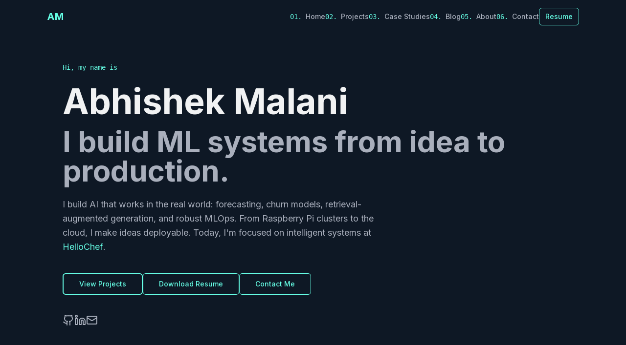

--- FILE ---
content_type: text/html
request_url: https://www.abhishekmalani.com/
body_size: 874
content:
<!doctype html>
<html lang="en" class="dark">
  <head>
    <meta charset="UTF-8" />
    <meta name="viewport" content="width=device-width, initial-scale=1.0" />
    <title>Abhishek Malani - ML Engineer | MLOps | Forecasting & Agentic AI</title>
    <meta name="description" content="ML Engineer specializing in MLOps, forecasting, and agentic AI. Building production ML systems from Raspberry Pi clusters to cloud." />
    <meta name="author" content="Abhishek Malani" />
    <link rel="canonical" href="https://abhishekmalani.com/" />

    <meta property="og:title" content="Abhishek Malani - ML Engineer" />
    <meta property="og:description" content="I build ML systems from idea to production - forecasting, churn, RAG, and rock-solid MLOps." />
    <meta property="og:type" content="website" />
    <meta property="og:image" content="https://abhishekmalani.com/og-image.png" />

    <meta name="twitter:card" content="summary_large_image" />
    <meta name="twitter:title" content="Abhishek Malani - ML Engineer" />
    <meta name="twitter:description" content="I build ML systems from idea to production." />
    <meta name="twitter:image" content="https://abhishekmalani.com/og-image.png" />

    <link rel="preconnect" href="https://fonts.googleapis.com">
    <link rel="preconnect" href="https://fonts.gstatic.com" crossorigin>
    <link href="https://fonts.googleapis.com/css2?family=Inter:wght@300;400;500;600;700;800&display=swap" rel="stylesheet">
    
    <script type="application/ld+json">
    {
      "@context": "https://schema.org",
      "@type": "Person",
      "name": "Abhishek Malani",
      "jobTitle": "ML Engineer",
      "url": "https://abhishekmalani.com",
      "sameAs": [
        "https://github.com/abhishek-malani",
        "https://www.linkedin.com/in/abhishekmalani3/"
      ],
      "email": "abhishekmalani3@gmail.com"
    }
    </script>
    <script type="module" crossorigin src="/assets/index-AraO_Yvw.js"></script>
    <link rel="stylesheet" crossorigin href="/assets/index-BRrALiTG.css">
  </head>

  <body>
    <div id="root"></div>
  </body>
</html>


--- FILE ---
content_type: application/javascript
request_url: https://www.abhishekmalani.com/assets/index-AraO_Yvw.js
body_size: 137433
content:
var $u=e=>{throw TypeError(e)};var Ta=(e,t,n)=>t.has(e)||$u("Cannot "+n);var C=(e,t,n)=>(Ta(e,t,"read from private field"),n?n.call(e):t.get(e)),te=(e,t,n)=>t.has(e)?$u("Cannot add the same private member more than once"):t instanceof WeakSet?t.add(e):t.set(e,n),U=(e,t,n,r)=>(Ta(e,t,"write to private field"),r?r.call(e,n):t.set(e,n),n),Le=(e,t,n)=>(Ta(e,t,"access private method"),n);var Mi=(e,t,n,r)=>({set _(s){U(e,t,s,n)},get _(){return C(e,t,r)}});function tx(e,t){for(var n=0;n<t.length;n++){const r=t[n];if(typeof r!="string"&&!Array.isArray(r)){for(const s in r)if(s!=="default"&&!(s in e)){const i=Object.getOwnPropertyDescriptor(r,s);i&&Object.defineProperty(e,s,i.get?i:{enumerable:!0,get:()=>r[s]})}}}return Object.freeze(Object.defineProperty(e,Symbol.toStringTag,{value:"Module"}))}(function(){const t=document.createElement("link").relList;if(t&&t.supports&&t.supports("modulepreload"))return;for(const s of document.querySelectorAll('link[rel="modulepreload"]'))r(s);new MutationObserver(s=>{for(const i of s)if(i.type==="childList")for(const a of i.addedNodes)a.tagName==="LINK"&&a.rel==="modulepreload"&&r(a)}).observe(document,{childList:!0,subtree:!0});function n(s){const i={};return s.integrity&&(i.integrity=s.integrity),s.referrerPolicy&&(i.referrerPolicy=s.referrerPolicy),s.crossOrigin==="use-credentials"?i.credentials="include":s.crossOrigin==="anonymous"?i.credentials="omit":i.credentials="same-origin",i}function r(s){if(s.ep)return;s.ep=!0;const i=n(s);fetch(s.href,i)}})();function Qf(e){return e&&e.__esModule&&Object.prototype.hasOwnProperty.call(e,"default")?e.default:e}var Kf={exports:{}},Xo={},Yf={exports:{}},Y={};/**
 * @license React
 * react.production.min.js
 *
 * Copyright (c) Facebook, Inc. and its affiliates.
 *
 * This source code is licensed under the MIT license found in the
 * LICENSE file in the root directory of this source tree.
 */var yi=Symbol.for("react.element"),nx=Symbol.for("react.portal"),rx=Symbol.for("react.fragment"),sx=Symbol.for("react.strict_mode"),ix=Symbol.for("react.profiler"),ox=Symbol.for("react.provider"),ax=Symbol.for("react.context"),lx=Symbol.for("react.forward_ref"),cx=Symbol.for("react.suspense"),ux=Symbol.for("react.memo"),dx=Symbol.for("react.lazy"),Bu=Symbol.iterator;function fx(e){return e===null||typeof e!="object"?null:(e=Bu&&e[Bu]||e["@@iterator"],typeof e=="function"?e:null)}var qf={isMounted:function(){return!1},enqueueForceUpdate:function(){},enqueueReplaceState:function(){},enqueueSetState:function(){}},Xf=Object.assign,Jf={};function hs(e,t,n){this.props=e,this.context=t,this.refs=Jf,this.updater=n||qf}hs.prototype.isReactComponent={};hs.prototype.setState=function(e,t){if(typeof e!="object"&&typeof e!="function"&&e!=null)throw Error("setState(...): takes an object of state variables to update or a function which returns an object of state variables.");this.updater.enqueueSetState(this,e,t,"setState")};hs.prototype.forceUpdate=function(e){this.updater.enqueueForceUpdate(this,e,"forceUpdate")};function Zf(){}Zf.prototype=hs.prototype;function yc(e,t,n){this.props=e,this.context=t,this.refs=Jf,this.updater=n||qf}var wc=yc.prototype=new Zf;wc.constructor=yc;Xf(wc,hs.prototype);wc.isPureReactComponent=!0;var Uu=Array.isArray,eh=Object.prototype.hasOwnProperty,bc={current:null},th={key:!0,ref:!0,__self:!0,__source:!0};function nh(e,t,n){var r,s={},i=null,a=null;if(t!=null)for(r in t.ref!==void 0&&(a=t.ref),t.key!==void 0&&(i=""+t.key),t)eh.call(t,r)&&!th.hasOwnProperty(r)&&(s[r]=t[r]);var l=arguments.length-2;if(l===1)s.children=n;else if(1<l){for(var c=Array(l),u=0;u<l;u++)c[u]=arguments[u+2];s.children=c}if(e&&e.defaultProps)for(r in l=e.defaultProps,l)s[r]===void 0&&(s[r]=l[r]);return{$$typeof:yi,type:e,key:i,ref:a,props:s,_owner:bc.current}}function hx(e,t){return{$$typeof:yi,type:e.type,key:t,ref:e.ref,props:e.props,_owner:e._owner}}function jc(e){return typeof e=="object"&&e!==null&&e.$$typeof===yi}function px(e){var t={"=":"=0",":":"=2"};return"$"+e.replace(/[=:]/g,function(n){return t[n]})}var Vu=/\/+/g;function Ra(e,t){return typeof e=="object"&&e!==null&&e.key!=null?px(""+e.key):t.toString(36)}function to(e,t,n,r,s){var i=typeof e;(i==="undefined"||i==="boolean")&&(e=null);var a=!1;if(e===null)a=!0;else switch(i){case"string":case"number":a=!0;break;case"object":switch(e.$$typeof){case yi:case nx:a=!0}}if(a)return a=e,s=s(a),e=r===""?"."+Ra(a,0):r,Uu(s)?(n="",e!=null&&(n=e.replace(Vu,"$&/")+"/"),to(s,t,n,"",function(u){return u})):s!=null&&(jc(s)&&(s=hx(s,n+(!s.key||a&&a.key===s.key?"":(""+s.key).replace(Vu,"$&/")+"/")+e)),t.push(s)),1;if(a=0,r=r===""?".":r+":",Uu(e))for(var l=0;l<e.length;l++){i=e[l];var c=r+Ra(i,l);a+=to(i,t,n,c,s)}else if(c=fx(e),typeof c=="function")for(e=c.call(e),l=0;!(i=e.next()).done;)i=i.value,c=r+Ra(i,l++),a+=to(i,t,n,c,s);else if(i==="object")throw t=String(e),Error("Objects are not valid as a React child (found: "+(t==="[object Object]"?"object with keys {"+Object.keys(e).join(", ")+"}":t)+"). If you meant to render a collection of children, use an array instead.");return a}function Li(e,t,n){if(e==null)return e;var r=[],s=0;return to(e,r,"","",function(i){return t.call(n,i,s++)}),r}function mx(e){if(e._status===-1){var t=e._result;t=t(),t.then(function(n){(e._status===0||e._status===-1)&&(e._status=1,e._result=n)},function(n){(e._status===0||e._status===-1)&&(e._status=2,e._result=n)}),e._status===-1&&(e._status=0,e._result=t)}if(e._status===1)return e._result.default;throw e._result}var Ve={current:null},no={transition:null},gx={ReactCurrentDispatcher:Ve,ReactCurrentBatchConfig:no,ReactCurrentOwner:bc};function rh(){throw Error("act(...) is not supported in production builds of React.")}Y.Children={map:Li,forEach:function(e,t,n){Li(e,function(){t.apply(this,arguments)},n)},count:function(e){var t=0;return Li(e,function(){t++}),t},toArray:function(e){return Li(e,function(t){return t})||[]},only:function(e){if(!jc(e))throw Error("React.Children.only expected to receive a single React element child.");return e}};Y.Component=hs;Y.Fragment=rx;Y.Profiler=ix;Y.PureComponent=yc;Y.StrictMode=sx;Y.Suspense=cx;Y.__SECRET_INTERNALS_DO_NOT_USE_OR_YOU_WILL_BE_FIRED=gx;Y.act=rh;Y.cloneElement=function(e,t,n){if(e==null)throw Error("React.cloneElement(...): The argument must be a React element, but you passed "+e+".");var r=Xf({},e.props),s=e.key,i=e.ref,a=e._owner;if(t!=null){if(t.ref!==void 0&&(i=t.ref,a=bc.current),t.key!==void 0&&(s=""+t.key),e.type&&e.type.defaultProps)var l=e.type.defaultProps;for(c in t)eh.call(t,c)&&!th.hasOwnProperty(c)&&(r[c]=t[c]===void 0&&l!==void 0?l[c]:t[c])}var c=arguments.length-2;if(c===1)r.children=n;else if(1<c){l=Array(c);for(var u=0;u<c;u++)l[u]=arguments[u+2];r.children=l}return{$$typeof:yi,type:e.type,key:s,ref:i,props:r,_owner:a}};Y.createContext=function(e){return e={$$typeof:ax,_currentValue:e,_currentValue2:e,_threadCount:0,Provider:null,Consumer:null,_defaultValue:null,_globalName:null},e.Provider={$$typeof:ox,_context:e},e.Consumer=e};Y.createElement=nh;Y.createFactory=function(e){var t=nh.bind(null,e);return t.type=e,t};Y.createRef=function(){return{current:null}};Y.forwardRef=function(e){return{$$typeof:lx,render:e}};Y.isValidElement=jc;Y.lazy=function(e){return{$$typeof:dx,_payload:{_status:-1,_result:e},_init:mx}};Y.memo=function(e,t){return{$$typeof:ux,type:e,compare:t===void 0?null:t}};Y.startTransition=function(e){var t=no.transition;no.transition={};try{e()}finally{no.transition=t}};Y.unstable_act=rh;Y.useCallback=function(e,t){return Ve.current.useCallback(e,t)};Y.useContext=function(e){return Ve.current.useContext(e)};Y.useDebugValue=function(){};Y.useDeferredValue=function(e){return Ve.current.useDeferredValue(e)};Y.useEffect=function(e,t){return Ve.current.useEffect(e,t)};Y.useId=function(){return Ve.current.useId()};Y.useImperativeHandle=function(e,t,n){return Ve.current.useImperativeHandle(e,t,n)};Y.useInsertionEffect=function(e,t){return Ve.current.useInsertionEffect(e,t)};Y.useLayoutEffect=function(e,t){return Ve.current.useLayoutEffect(e,t)};Y.useMemo=function(e,t){return Ve.current.useMemo(e,t)};Y.useReducer=function(e,t,n){return Ve.current.useReducer(e,t,n)};Y.useRef=function(e){return Ve.current.useRef(e)};Y.useState=function(e){return Ve.current.useState(e)};Y.useSyncExternalStore=function(e,t,n){return Ve.current.useSyncExternalStore(e,t,n)};Y.useTransition=function(){return Ve.current.useTransition()};Y.version="18.3.1";Yf.exports=Y;var y=Yf.exports;const A=Qf(y),sh=tx({__proto__:null,default:A},[y]);/**
 * @license React
 * react-jsx-runtime.production.min.js
 *
 * Copyright (c) Facebook, Inc. and its affiliates.
 *
 * This source code is licensed under the MIT license found in the
 * LICENSE file in the root directory of this source tree.
 */var xx=y,vx=Symbol.for("react.element"),yx=Symbol.for("react.fragment"),wx=Object.prototype.hasOwnProperty,bx=xx.__SECRET_INTERNALS_DO_NOT_USE_OR_YOU_WILL_BE_FIRED.ReactCurrentOwner,jx={key:!0,ref:!0,__self:!0,__source:!0};function ih(e,t,n){var r,s={},i=null,a=null;n!==void 0&&(i=""+n),t.key!==void 0&&(i=""+t.key),t.ref!==void 0&&(a=t.ref);for(r in t)wx.call(t,r)&&!jx.hasOwnProperty(r)&&(s[r]=t[r]);if(e&&e.defaultProps)for(r in t=e.defaultProps,t)s[r]===void 0&&(s[r]=t[r]);return{$$typeof:vx,type:e,key:i,ref:a,props:s,_owner:bx.current}}Xo.Fragment=yx;Xo.jsx=ih;Xo.jsxs=ih;Kf.exports=Xo;var o=Kf.exports,oh={exports:{}},st={},ah={exports:{}},lh={};/**
 * @license React
 * scheduler.production.min.js
 *
 * Copyright (c) Facebook, Inc. and its affiliates.
 *
 * This source code is licensed under the MIT license found in the
 * LICENSE file in the root directory of this source tree.
 */(function(e){function t(E,P){var _=E.length;E.push(P);e:for(;0<_;){var H=_-1>>>1,z=E[H];if(0<s(z,P))E[H]=P,E[_]=z,_=H;else break e}}function n(E){return E.length===0?null:E[0]}function r(E){if(E.length===0)return null;var P=E[0],_=E.pop();if(_!==P){E[0]=_;e:for(var H=0,z=E.length,Q=z>>>1;H<Q;){var X=2*(H+1)-1,xe=E[X],Me=X+1,ne=E[Me];if(0>s(xe,_))Me<z&&0>s(ne,xe)?(E[H]=ne,E[Me]=_,H=Me):(E[H]=xe,E[X]=_,H=X);else if(Me<z&&0>s(ne,_))E[H]=ne,E[Me]=_,H=Me;else break e}}return P}function s(E,P){var _=E.sortIndex-P.sortIndex;return _!==0?_:E.id-P.id}if(typeof performance=="object"&&typeof performance.now=="function"){var i=performance;e.unstable_now=function(){return i.now()}}else{var a=Date,l=a.now();e.unstable_now=function(){return a.now()-l}}var c=[],u=[],d=1,h=null,m=3,f=!1,b=!1,v=!1,w=typeof setTimeout=="function"?setTimeout:null,g=typeof clearTimeout=="function"?clearTimeout:null,p=typeof setImmediate<"u"?setImmediate:null;typeof navigator<"u"&&navigator.scheduling!==void 0&&navigator.scheduling.isInputPending!==void 0&&navigator.scheduling.isInputPending.bind(navigator.scheduling);function x(E){for(var P=n(u);P!==null;){if(P.callback===null)r(u);else if(P.startTime<=E)r(u),P.sortIndex=P.expirationTime,t(c,P);else break;P=n(u)}}function j(E){if(v=!1,x(E),!b)if(n(c)!==null)b=!0,$(N);else{var P=n(u);P!==null&&V(j,P.startTime-E)}}function N(E,P){b=!1,v&&(v=!1,g(T),T=-1),f=!0;var _=m;try{for(x(P),h=n(c);h!==null&&(!(h.expirationTime>P)||E&&!F());){var H=h.callback;if(typeof H=="function"){h.callback=null,m=h.priorityLevel;var z=H(h.expirationTime<=P);P=e.unstable_now(),typeof z=="function"?h.callback=z:h===n(c)&&r(c),x(P)}else r(c);h=n(c)}if(h!==null)var Q=!0;else{var X=n(u);X!==null&&V(j,X.startTime-P),Q=!1}return Q}finally{h=null,m=_,f=!1}}var S=!1,k=null,T=-1,L=5,M=-1;function F(){return!(e.unstable_now()-M<L)}function D(){if(k!==null){var E=e.unstable_now();M=E;var P=!0;try{P=k(!0,E)}finally{P?G():(S=!1,k=null)}}else S=!1}var G;if(typeof p=="function")G=function(){p(D)};else if(typeof MessageChannel<"u"){var O=new MessageChannel,q=O.port2;O.port1.onmessage=D,G=function(){q.postMessage(null)}}else G=function(){w(D,0)};function $(E){k=E,S||(S=!0,G())}function V(E,P){T=w(function(){E(e.unstable_now())},P)}e.unstable_IdlePriority=5,e.unstable_ImmediatePriority=1,e.unstable_LowPriority=4,e.unstable_NormalPriority=3,e.unstable_Profiling=null,e.unstable_UserBlockingPriority=2,e.unstable_cancelCallback=function(E){E.callback=null},e.unstable_continueExecution=function(){b||f||(b=!0,$(N))},e.unstable_forceFrameRate=function(E){0>E||125<E?console.error("forceFrameRate takes a positive int between 0 and 125, forcing frame rates higher than 125 fps is not supported"):L=0<E?Math.floor(1e3/E):5},e.unstable_getCurrentPriorityLevel=function(){return m},e.unstable_getFirstCallbackNode=function(){return n(c)},e.unstable_next=function(E){switch(m){case 1:case 2:case 3:var P=3;break;default:P=m}var _=m;m=P;try{return E()}finally{m=_}},e.unstable_pauseExecution=function(){},e.unstable_requestPaint=function(){},e.unstable_runWithPriority=function(E,P){switch(E){case 1:case 2:case 3:case 4:case 5:break;default:E=3}var _=m;m=E;try{return P()}finally{m=_}},e.unstable_scheduleCallback=function(E,P,_){var H=e.unstable_now();switch(typeof _=="object"&&_!==null?(_=_.delay,_=typeof _=="number"&&0<_?H+_:H):_=H,E){case 1:var z=-1;break;case 2:z=250;break;case 5:z=1073741823;break;case 4:z=1e4;break;default:z=5e3}return z=_+z,E={id:d++,callback:P,priorityLevel:E,startTime:_,expirationTime:z,sortIndex:-1},_>H?(E.sortIndex=_,t(u,E),n(c)===null&&E===n(u)&&(v?(g(T),T=-1):v=!0,V(j,_-H))):(E.sortIndex=z,t(c,E),b||f||(b=!0,$(N))),E},e.unstable_shouldYield=F,e.unstable_wrapCallback=function(E){var P=m;return function(){var _=m;m=P;try{return E.apply(this,arguments)}finally{m=_}}}})(lh);ah.exports=lh;var Nx=ah.exports;/**
 * @license React
 * react-dom.production.min.js
 *
 * Copyright (c) Facebook, Inc. and its affiliates.
 *
 * This source code is licensed under the MIT license found in the
 * LICENSE file in the root directory of this source tree.
 */var Sx=y,rt=Nx;function R(e){for(var t="https://reactjs.org/docs/error-decoder.html?invariant="+e,n=1;n<arguments.length;n++)t+="&args[]="+encodeURIComponent(arguments[n]);return"Minified React error #"+e+"; visit "+t+" for the full message or use the non-minified dev environment for full errors and additional helpful warnings."}var ch=new Set,Ks={};function xr(e,t){rs(e,t),rs(e+"Capture",t)}function rs(e,t){for(Ks[e]=t,e=0;e<t.length;e++)ch.add(t[e])}var Zt=!(typeof window>"u"||typeof window.document>"u"||typeof window.document.createElement>"u"),ul=Object.prototype.hasOwnProperty,kx=/^[:A-Z_a-z\u00C0-\u00D6\u00D8-\u00F6\u00F8-\u02FF\u0370-\u037D\u037F-\u1FFF\u200C-\u200D\u2070-\u218F\u2C00-\u2FEF\u3001-\uD7FF\uF900-\uFDCF\uFDF0-\uFFFD][:A-Z_a-z\u00C0-\u00D6\u00D8-\u00F6\u00F8-\u02FF\u0370-\u037D\u037F-\u1FFF\u200C-\u200D\u2070-\u218F\u2C00-\u2FEF\u3001-\uD7FF\uF900-\uFDCF\uFDF0-\uFFFD\-.0-9\u00B7\u0300-\u036F\u203F-\u2040]*$/,Hu={},Wu={};function Cx(e){return ul.call(Wu,e)?!0:ul.call(Hu,e)?!1:kx.test(e)?Wu[e]=!0:(Hu[e]=!0,!1)}function Ex(e,t,n,r){if(n!==null&&n.type===0)return!1;switch(typeof t){case"function":case"symbol":return!0;case"boolean":return r?!1:n!==null?!n.acceptsBooleans:(e=e.toLowerCase().slice(0,5),e!=="data-"&&e!=="aria-");default:return!1}}function Px(e,t,n,r){if(t===null||typeof t>"u"||Ex(e,t,n,r))return!0;if(r)return!1;if(n!==null)switch(n.type){case 3:return!t;case 4:return t===!1;case 5:return isNaN(t);case 6:return isNaN(t)||1>t}return!1}function He(e,t,n,r,s,i,a){this.acceptsBooleans=t===2||t===3||t===4,this.attributeName=r,this.attributeNamespace=s,this.mustUseProperty=n,this.propertyName=e,this.type=t,this.sanitizeURL=i,this.removeEmptyString=a}var Re={};"children dangerouslySetInnerHTML defaultValue defaultChecked innerHTML suppressContentEditableWarning suppressHydrationWarning style".split(" ").forEach(function(e){Re[e]=new He(e,0,!1,e,null,!1,!1)});[["acceptCharset","accept-charset"],["className","class"],["htmlFor","for"],["httpEquiv","http-equiv"]].forEach(function(e){var t=e[0];Re[t]=new He(t,1,!1,e[1],null,!1,!1)});["contentEditable","draggable","spellCheck","value"].forEach(function(e){Re[e]=new He(e,2,!1,e.toLowerCase(),null,!1,!1)});["autoReverse","externalResourcesRequired","focusable","preserveAlpha"].forEach(function(e){Re[e]=new He(e,2,!1,e,null,!1,!1)});"allowFullScreen async autoFocus autoPlay controls default defer disabled disablePictureInPicture disableRemotePlayback formNoValidate hidden loop noModule noValidate open playsInline readOnly required reversed scoped seamless itemScope".split(" ").forEach(function(e){Re[e]=new He(e,3,!1,e.toLowerCase(),null,!1,!1)});["checked","multiple","muted","selected"].forEach(function(e){Re[e]=new He(e,3,!0,e,null,!1,!1)});["capture","download"].forEach(function(e){Re[e]=new He(e,4,!1,e,null,!1,!1)});["cols","rows","size","span"].forEach(function(e){Re[e]=new He(e,6,!1,e,null,!1,!1)});["rowSpan","start"].forEach(function(e){Re[e]=new He(e,5,!1,e.toLowerCase(),null,!1,!1)});var Nc=/[\-:]([a-z])/g;function Sc(e){return e[1].toUpperCase()}"accent-height alignment-baseline arabic-form baseline-shift cap-height clip-path clip-rule color-interpolation color-interpolation-filters color-profile color-rendering dominant-baseline enable-background fill-opacity fill-rule flood-color flood-opacity font-family font-size font-size-adjust font-stretch font-style font-variant font-weight glyph-name glyph-orientation-horizontal glyph-orientation-vertical horiz-adv-x horiz-origin-x image-rendering letter-spacing lighting-color marker-end marker-mid marker-start overline-position overline-thickness paint-order panose-1 pointer-events rendering-intent shape-rendering stop-color stop-opacity strikethrough-position strikethrough-thickness stroke-dasharray stroke-dashoffset stroke-linecap stroke-linejoin stroke-miterlimit stroke-opacity stroke-width text-anchor text-decoration text-rendering underline-position underline-thickness unicode-bidi unicode-range units-per-em v-alphabetic v-hanging v-ideographic v-mathematical vector-effect vert-adv-y vert-origin-x vert-origin-y word-spacing writing-mode xmlns:xlink x-height".split(" ").forEach(function(e){var t=e.replace(Nc,Sc);Re[t]=new He(t,1,!1,e,null,!1,!1)});"xlink:actuate xlink:arcrole xlink:role xlink:show xlink:title xlink:type".split(" ").forEach(function(e){var t=e.replace(Nc,Sc);Re[t]=new He(t,1,!1,e,"http://www.w3.org/1999/xlink",!1,!1)});["xml:base","xml:lang","xml:space"].forEach(function(e){var t=e.replace(Nc,Sc);Re[t]=new He(t,1,!1,e,"http://www.w3.org/XML/1998/namespace",!1,!1)});["tabIndex","crossOrigin"].forEach(function(e){Re[e]=new He(e,1,!1,e.toLowerCase(),null,!1,!1)});Re.xlinkHref=new He("xlinkHref",1,!1,"xlink:href","http://www.w3.org/1999/xlink",!0,!1);["src","href","action","formAction"].forEach(function(e){Re[e]=new He(e,1,!1,e.toLowerCase(),null,!0,!0)});function kc(e,t,n,r){var s=Re.hasOwnProperty(t)?Re[t]:null;(s!==null?s.type!==0:r||!(2<t.length)||t[0]!=="o"&&t[0]!=="O"||t[1]!=="n"&&t[1]!=="N")&&(Px(t,n,s,r)&&(n=null),r||s===null?Cx(t)&&(n===null?e.removeAttribute(t):e.setAttribute(t,""+n)):s.mustUseProperty?e[s.propertyName]=n===null?s.type===3?!1:"":n:(t=s.attributeName,r=s.attributeNamespace,n===null?e.removeAttribute(t):(s=s.type,n=s===3||s===4&&n===!0?"":""+n,r?e.setAttributeNS(r,t,n):e.setAttribute(t,n))))}var on=Sx.__SECRET_INTERNALS_DO_NOT_USE_OR_YOU_WILL_BE_FIRED,Oi=Symbol.for("react.element"),Tr=Symbol.for("react.portal"),Rr=Symbol.for("react.fragment"),Cc=Symbol.for("react.strict_mode"),dl=Symbol.for("react.profiler"),uh=Symbol.for("react.provider"),dh=Symbol.for("react.context"),Ec=Symbol.for("react.forward_ref"),fl=Symbol.for("react.suspense"),hl=Symbol.for("react.suspense_list"),Pc=Symbol.for("react.memo"),xn=Symbol.for("react.lazy"),fh=Symbol.for("react.offscreen"),Gu=Symbol.iterator;function Ss(e){return e===null||typeof e!="object"?null:(e=Gu&&e[Gu]||e["@@iterator"],typeof e=="function"?e:null)}var he=Object.assign,Aa;function Os(e){if(Aa===void 0)try{throw Error()}catch(n){var t=n.stack.trim().match(/\n( *(at )?)/);Aa=t&&t[1]||""}return`
`+Aa+e}var Ma=!1;function La(e,t){if(!e||Ma)return"";Ma=!0;var n=Error.prepareStackTrace;Error.prepareStackTrace=void 0;try{if(t)if(t=function(){throw Error()},Object.defineProperty(t.prototype,"props",{set:function(){throw Error()}}),typeof Reflect=="object"&&Reflect.construct){try{Reflect.construct(t,[])}catch(u){var r=u}Reflect.construct(e,[],t)}else{try{t.call()}catch(u){r=u}e.call(t.prototype)}else{try{throw Error()}catch(u){r=u}e()}}catch(u){if(u&&r&&typeof u.stack=="string"){for(var s=u.stack.split(`
`),i=r.stack.split(`
`),a=s.length-1,l=i.length-1;1<=a&&0<=l&&s[a]!==i[l];)l--;for(;1<=a&&0<=l;a--,l--)if(s[a]!==i[l]){if(a!==1||l!==1)do if(a--,l--,0>l||s[a]!==i[l]){var c=`
`+s[a].replace(" at new "," at ");return e.displayName&&c.includes("<anonymous>")&&(c=c.replace("<anonymous>",e.displayName)),c}while(1<=a&&0<=l);break}}}finally{Ma=!1,Error.prepareStackTrace=n}return(e=e?e.displayName||e.name:"")?Os(e):""}function Tx(e){switch(e.tag){case 5:return Os(e.type);case 16:return Os("Lazy");case 13:return Os("Suspense");case 19:return Os("SuspenseList");case 0:case 2:case 15:return e=La(e.type,!1),e;case 11:return e=La(e.type.render,!1),e;case 1:return e=La(e.type,!0),e;default:return""}}function pl(e){if(e==null)return null;if(typeof e=="function")return e.displayName||e.name||null;if(typeof e=="string")return e;switch(e){case Rr:return"Fragment";case Tr:return"Portal";case dl:return"Profiler";case Cc:return"StrictMode";case fl:return"Suspense";case hl:return"SuspenseList"}if(typeof e=="object")switch(e.$$typeof){case dh:return(e.displayName||"Context")+".Consumer";case uh:return(e._context.displayName||"Context")+".Provider";case Ec:var t=e.render;return e=e.displayName,e||(e=t.displayName||t.name||"",e=e!==""?"ForwardRef("+e+")":"ForwardRef"),e;case Pc:return t=e.displayName||null,t!==null?t:pl(e.type)||"Memo";case xn:t=e._payload,e=e._init;try{return pl(e(t))}catch{}}return null}function Rx(e){var t=e.type;switch(e.tag){case 24:return"Cache";case 9:return(t.displayName||"Context")+".Consumer";case 10:return(t._context.displayName||"Context")+".Provider";case 18:return"DehydratedFragment";case 11:return e=t.render,e=e.displayName||e.name||"",t.displayName||(e!==""?"ForwardRef("+e+")":"ForwardRef");case 7:return"Fragment";case 5:return t;case 4:return"Portal";case 3:return"Root";case 6:return"Text";case 16:return pl(t);case 8:return t===Cc?"StrictMode":"Mode";case 22:return"Offscreen";case 12:return"Profiler";case 21:return"Scope";case 13:return"Suspense";case 19:return"SuspenseList";case 25:return"TracingMarker";case 1:case 0:case 17:case 2:case 14:case 15:if(typeof t=="function")return t.displayName||t.name||null;if(typeof t=="string")return t}return null}function Fn(e){switch(typeof e){case"boolean":case"number":case"string":case"undefined":return e;case"object":return e;default:return""}}function hh(e){var t=e.type;return(e=e.nodeName)&&e.toLowerCase()==="input"&&(t==="checkbox"||t==="radio")}function Ax(e){var t=hh(e)?"checked":"value",n=Object.getOwnPropertyDescriptor(e.constructor.prototype,t),r=""+e[t];if(!e.hasOwnProperty(t)&&typeof n<"u"&&typeof n.get=="function"&&typeof n.set=="function"){var s=n.get,i=n.set;return Object.defineProperty(e,t,{configurable:!0,get:function(){return s.call(this)},set:function(a){r=""+a,i.call(this,a)}}),Object.defineProperty(e,t,{enumerable:n.enumerable}),{getValue:function(){return r},setValue:function(a){r=""+a},stopTracking:function(){e._valueTracker=null,delete e[t]}}}}function _i(e){e._valueTracker||(e._valueTracker=Ax(e))}function ph(e){if(!e)return!1;var t=e._valueTracker;if(!t)return!0;var n=t.getValue(),r="";return e&&(r=hh(e)?e.checked?"true":"false":e.value),e=r,e!==n?(t.setValue(e),!0):!1}function xo(e){if(e=e||(typeof document<"u"?document:void 0),typeof e>"u")return null;try{return e.activeElement||e.body}catch{return e.body}}function ml(e,t){var n=t.checked;return he({},t,{defaultChecked:void 0,defaultValue:void 0,value:void 0,checked:n??e._wrapperState.initialChecked})}function Qu(e,t){var n=t.defaultValue==null?"":t.defaultValue,r=t.checked!=null?t.checked:t.defaultChecked;n=Fn(t.value!=null?t.value:n),e._wrapperState={initialChecked:r,initialValue:n,controlled:t.type==="checkbox"||t.type==="radio"?t.checked!=null:t.value!=null}}function mh(e,t){t=t.checked,t!=null&&kc(e,"checked",t,!1)}function gl(e,t){mh(e,t);var n=Fn(t.value),r=t.type;if(n!=null)r==="number"?(n===0&&e.value===""||e.value!=n)&&(e.value=""+n):e.value!==""+n&&(e.value=""+n);else if(r==="submit"||r==="reset"){e.removeAttribute("value");return}t.hasOwnProperty("value")?xl(e,t.type,n):t.hasOwnProperty("defaultValue")&&xl(e,t.type,Fn(t.defaultValue)),t.checked==null&&t.defaultChecked!=null&&(e.defaultChecked=!!t.defaultChecked)}function Ku(e,t,n){if(t.hasOwnProperty("value")||t.hasOwnProperty("defaultValue")){var r=t.type;if(!(r!=="submit"&&r!=="reset"||t.value!==void 0&&t.value!==null))return;t=""+e._wrapperState.initialValue,n||t===e.value||(e.value=t),e.defaultValue=t}n=e.name,n!==""&&(e.name=""),e.defaultChecked=!!e._wrapperState.initialChecked,n!==""&&(e.name=n)}function xl(e,t,n){(t!=="number"||xo(e.ownerDocument)!==e)&&(n==null?e.defaultValue=""+e._wrapperState.initialValue:e.defaultValue!==""+n&&(e.defaultValue=""+n))}var _s=Array.isArray;function Br(e,t,n,r){if(e=e.options,t){t={};for(var s=0;s<n.length;s++)t["$"+n[s]]=!0;for(n=0;n<e.length;n++)s=t.hasOwnProperty("$"+e[n].value),e[n].selected!==s&&(e[n].selected=s),s&&r&&(e[n].defaultSelected=!0)}else{for(n=""+Fn(n),t=null,s=0;s<e.length;s++){if(e[s].value===n){e[s].selected=!0,r&&(e[s].defaultSelected=!0);return}t!==null||e[s].disabled||(t=e[s])}t!==null&&(t.selected=!0)}}function vl(e,t){if(t.dangerouslySetInnerHTML!=null)throw Error(R(91));return he({},t,{value:void 0,defaultValue:void 0,children:""+e._wrapperState.initialValue})}function Yu(e,t){var n=t.value;if(n==null){if(n=t.children,t=t.defaultValue,n!=null){if(t!=null)throw Error(R(92));if(_s(n)){if(1<n.length)throw Error(R(93));n=n[0]}t=n}t==null&&(t=""),n=t}e._wrapperState={initialValue:Fn(n)}}function gh(e,t){var n=Fn(t.value),r=Fn(t.defaultValue);n!=null&&(n=""+n,n!==e.value&&(e.value=n),t.defaultValue==null&&e.defaultValue!==n&&(e.defaultValue=n)),r!=null&&(e.defaultValue=""+r)}function qu(e){var t=e.textContent;t===e._wrapperState.initialValue&&t!==""&&t!==null&&(e.value=t)}function xh(e){switch(e){case"svg":return"http://www.w3.org/2000/svg";case"math":return"http://www.w3.org/1998/Math/MathML";default:return"http://www.w3.org/1999/xhtml"}}function yl(e,t){return e==null||e==="http://www.w3.org/1999/xhtml"?xh(t):e==="http://www.w3.org/2000/svg"&&t==="foreignObject"?"http://www.w3.org/1999/xhtml":e}var Ii,vh=function(e){return typeof MSApp<"u"&&MSApp.execUnsafeLocalFunction?function(t,n,r,s){MSApp.execUnsafeLocalFunction(function(){return e(t,n,r,s)})}:e}(function(e,t){if(e.namespaceURI!=="http://www.w3.org/2000/svg"||"innerHTML"in e)e.innerHTML=t;else{for(Ii=Ii||document.createElement("div"),Ii.innerHTML="<svg>"+t.valueOf().toString()+"</svg>",t=Ii.firstChild;e.firstChild;)e.removeChild(e.firstChild);for(;t.firstChild;)e.appendChild(t.firstChild)}});function Ys(e,t){if(t){var n=e.firstChild;if(n&&n===e.lastChild&&n.nodeType===3){n.nodeValue=t;return}}e.textContent=t}var zs={animationIterationCount:!0,aspectRatio:!0,borderImageOutset:!0,borderImageSlice:!0,borderImageWidth:!0,boxFlex:!0,boxFlexGroup:!0,boxOrdinalGroup:!0,columnCount:!0,columns:!0,flex:!0,flexGrow:!0,flexPositive:!0,flexShrink:!0,flexNegative:!0,flexOrder:!0,gridArea:!0,gridRow:!0,gridRowEnd:!0,gridRowSpan:!0,gridRowStart:!0,gridColumn:!0,gridColumnEnd:!0,gridColumnSpan:!0,gridColumnStart:!0,fontWeight:!0,lineClamp:!0,lineHeight:!0,opacity:!0,order:!0,orphans:!0,tabSize:!0,widows:!0,zIndex:!0,zoom:!0,fillOpacity:!0,floodOpacity:!0,stopOpacity:!0,strokeDasharray:!0,strokeDashoffset:!0,strokeMiterlimit:!0,strokeOpacity:!0,strokeWidth:!0},Mx=["Webkit","ms","Moz","O"];Object.keys(zs).forEach(function(e){Mx.forEach(function(t){t=t+e.charAt(0).toUpperCase()+e.substring(1),zs[t]=zs[e]})});function yh(e,t,n){return t==null||typeof t=="boolean"||t===""?"":n||typeof t!="number"||t===0||zs.hasOwnProperty(e)&&zs[e]?(""+t).trim():t+"px"}function wh(e,t){e=e.style;for(var n in t)if(t.hasOwnProperty(n)){var r=n.indexOf("--")===0,s=yh(n,t[n],r);n==="float"&&(n="cssFloat"),r?e.setProperty(n,s):e[n]=s}}var Lx=he({menuitem:!0},{area:!0,base:!0,br:!0,col:!0,embed:!0,hr:!0,img:!0,input:!0,keygen:!0,link:!0,meta:!0,param:!0,source:!0,track:!0,wbr:!0});function wl(e,t){if(t){if(Lx[e]&&(t.children!=null||t.dangerouslySetInnerHTML!=null))throw Error(R(137,e));if(t.dangerouslySetInnerHTML!=null){if(t.children!=null)throw Error(R(60));if(typeof t.dangerouslySetInnerHTML!="object"||!("__html"in t.dangerouslySetInnerHTML))throw Error(R(61))}if(t.style!=null&&typeof t.style!="object")throw Error(R(62))}}function bl(e,t){if(e.indexOf("-")===-1)return typeof t.is=="string";switch(e){case"annotation-xml":case"color-profile":case"font-face":case"font-face-src":case"font-face-uri":case"font-face-format":case"font-face-name":case"missing-glyph":return!1;default:return!0}}var jl=null;function Tc(e){return e=e.target||e.srcElement||window,e.correspondingUseElement&&(e=e.correspondingUseElement),e.nodeType===3?e.parentNode:e}var Nl=null,Ur=null,Vr=null;function Xu(e){if(e=ji(e)){if(typeof Nl!="function")throw Error(R(280));var t=e.stateNode;t&&(t=na(t),Nl(e.stateNode,e.type,t))}}function bh(e){Ur?Vr?Vr.push(e):Vr=[e]:Ur=e}function jh(){if(Ur){var e=Ur,t=Vr;if(Vr=Ur=null,Xu(e),t)for(e=0;e<t.length;e++)Xu(t[e])}}function Nh(e,t){return e(t)}function Sh(){}var Oa=!1;function kh(e,t,n){if(Oa)return e(t,n);Oa=!0;try{return Nh(e,t,n)}finally{Oa=!1,(Ur!==null||Vr!==null)&&(Sh(),jh())}}function qs(e,t){var n=e.stateNode;if(n===null)return null;var r=na(n);if(r===null)return null;n=r[t];e:switch(t){case"onClick":case"onClickCapture":case"onDoubleClick":case"onDoubleClickCapture":case"onMouseDown":case"onMouseDownCapture":case"onMouseMove":case"onMouseMoveCapture":case"onMouseUp":case"onMouseUpCapture":case"onMouseEnter":(r=!r.disabled)||(e=e.type,r=!(e==="button"||e==="input"||e==="select"||e==="textarea")),e=!r;break e;default:e=!1}if(e)return null;if(n&&typeof n!="function")throw Error(R(231,t,typeof n));return n}var Sl=!1;if(Zt)try{var ks={};Object.defineProperty(ks,"passive",{get:function(){Sl=!0}}),window.addEventListener("test",ks,ks),window.removeEventListener("test",ks,ks)}catch{Sl=!1}function Ox(e,t,n,r,s,i,a,l,c){var u=Array.prototype.slice.call(arguments,3);try{t.apply(n,u)}catch(d){this.onError(d)}}var Fs=!1,vo=null,yo=!1,kl=null,_x={onError:function(e){Fs=!0,vo=e}};function Ix(e,t,n,r,s,i,a,l,c){Fs=!1,vo=null,Ox.apply(_x,arguments)}function Dx(e,t,n,r,s,i,a,l,c){if(Ix.apply(this,arguments),Fs){if(Fs){var u=vo;Fs=!1,vo=null}else throw Error(R(198));yo||(yo=!0,kl=u)}}function vr(e){var t=e,n=e;if(e.alternate)for(;t.return;)t=t.return;else{e=t;do t=e,t.flags&4098&&(n=t.return),e=t.return;while(e)}return t.tag===3?n:null}function Ch(e){if(e.tag===13){var t=e.memoizedState;if(t===null&&(e=e.alternate,e!==null&&(t=e.memoizedState)),t!==null)return t.dehydrated}return null}function Ju(e){if(vr(e)!==e)throw Error(R(188))}function zx(e){var t=e.alternate;if(!t){if(t=vr(e),t===null)throw Error(R(188));return t!==e?null:e}for(var n=e,r=t;;){var s=n.return;if(s===null)break;var i=s.alternate;if(i===null){if(r=s.return,r!==null){n=r;continue}break}if(s.child===i.child){for(i=s.child;i;){if(i===n)return Ju(s),e;if(i===r)return Ju(s),t;i=i.sibling}throw Error(R(188))}if(n.return!==r.return)n=s,r=i;else{for(var a=!1,l=s.child;l;){if(l===n){a=!0,n=s,r=i;break}if(l===r){a=!0,r=s,n=i;break}l=l.sibling}if(!a){for(l=i.child;l;){if(l===n){a=!0,n=i,r=s;break}if(l===r){a=!0,r=i,n=s;break}l=l.sibling}if(!a)throw Error(R(189))}}if(n.alternate!==r)throw Error(R(190))}if(n.tag!==3)throw Error(R(188));return n.stateNode.current===n?e:t}function Eh(e){return e=zx(e),e!==null?Ph(e):null}function Ph(e){if(e.tag===5||e.tag===6)return e;for(e=e.child;e!==null;){var t=Ph(e);if(t!==null)return t;e=e.sibling}return null}var Th=rt.unstable_scheduleCallback,Zu=rt.unstable_cancelCallback,Fx=rt.unstable_shouldYield,$x=rt.unstable_requestPaint,ge=rt.unstable_now,Bx=rt.unstable_getCurrentPriorityLevel,Rc=rt.unstable_ImmediatePriority,Rh=rt.unstable_UserBlockingPriority,wo=rt.unstable_NormalPriority,Ux=rt.unstable_LowPriority,Ah=rt.unstable_IdlePriority,Jo=null,Ft=null;function Vx(e){if(Ft&&typeof Ft.onCommitFiberRoot=="function")try{Ft.onCommitFiberRoot(Jo,e,void 0,(e.current.flags&128)===128)}catch{}}var Ct=Math.clz32?Math.clz32:Gx,Hx=Math.log,Wx=Math.LN2;function Gx(e){return e>>>=0,e===0?32:31-(Hx(e)/Wx|0)|0}var Di=64,zi=4194304;function Is(e){switch(e&-e){case 1:return 1;case 2:return 2;case 4:return 4;case 8:return 8;case 16:return 16;case 32:return 32;case 64:case 128:case 256:case 512:case 1024:case 2048:case 4096:case 8192:case 16384:case 32768:case 65536:case 131072:case 262144:case 524288:case 1048576:case 2097152:return e&4194240;case 4194304:case 8388608:case 16777216:case 33554432:case 67108864:return e&130023424;case 134217728:return 134217728;case 268435456:return 268435456;case 536870912:return 536870912;case 1073741824:return 1073741824;default:return e}}function bo(e,t){var n=e.pendingLanes;if(n===0)return 0;var r=0,s=e.suspendedLanes,i=e.pingedLanes,a=n&268435455;if(a!==0){var l=a&~s;l!==0?r=Is(l):(i&=a,i!==0&&(r=Is(i)))}else a=n&~s,a!==0?r=Is(a):i!==0&&(r=Is(i));if(r===0)return 0;if(t!==0&&t!==r&&!(t&s)&&(s=r&-r,i=t&-t,s>=i||s===16&&(i&4194240)!==0))return t;if(r&4&&(r|=n&16),t=e.entangledLanes,t!==0)for(e=e.entanglements,t&=r;0<t;)n=31-Ct(t),s=1<<n,r|=e[n],t&=~s;return r}function Qx(e,t){switch(e){case 1:case 2:case 4:return t+250;case 8:case 16:case 32:case 64:case 128:case 256:case 512:case 1024:case 2048:case 4096:case 8192:case 16384:case 32768:case 65536:case 131072:case 262144:case 524288:case 1048576:case 2097152:return t+5e3;case 4194304:case 8388608:case 16777216:case 33554432:case 67108864:return-1;case 134217728:case 268435456:case 536870912:case 1073741824:return-1;default:return-1}}function Kx(e,t){for(var n=e.suspendedLanes,r=e.pingedLanes,s=e.expirationTimes,i=e.pendingLanes;0<i;){var a=31-Ct(i),l=1<<a,c=s[a];c===-1?(!(l&n)||l&r)&&(s[a]=Qx(l,t)):c<=t&&(e.expiredLanes|=l),i&=~l}}function Cl(e){return e=e.pendingLanes&-1073741825,e!==0?e:e&1073741824?1073741824:0}function Mh(){var e=Di;return Di<<=1,!(Di&4194240)&&(Di=64),e}function _a(e){for(var t=[],n=0;31>n;n++)t.push(e);return t}function wi(e,t,n){e.pendingLanes|=t,t!==536870912&&(e.suspendedLanes=0,e.pingedLanes=0),e=e.eventTimes,t=31-Ct(t),e[t]=n}function Yx(e,t){var n=e.pendingLanes&~t;e.pendingLanes=t,e.suspendedLanes=0,e.pingedLanes=0,e.expiredLanes&=t,e.mutableReadLanes&=t,e.entangledLanes&=t,t=e.entanglements;var r=e.eventTimes;for(e=e.expirationTimes;0<n;){var s=31-Ct(n),i=1<<s;t[s]=0,r[s]=-1,e[s]=-1,n&=~i}}function Ac(e,t){var n=e.entangledLanes|=t;for(e=e.entanglements;n;){var r=31-Ct(n),s=1<<r;s&t|e[r]&t&&(e[r]|=t),n&=~s}}var re=0;function Lh(e){return e&=-e,1<e?4<e?e&268435455?16:536870912:4:1}var Oh,Mc,_h,Ih,Dh,El=!1,Fi=[],Rn=null,An=null,Mn=null,Xs=new Map,Js=new Map,yn=[],qx="mousedown mouseup touchcancel touchend touchstart auxclick dblclick pointercancel pointerdown pointerup dragend dragstart drop compositionend compositionstart keydown keypress keyup input textInput copy cut paste click change contextmenu reset submit".split(" ");function ed(e,t){switch(e){case"focusin":case"focusout":Rn=null;break;case"dragenter":case"dragleave":An=null;break;case"mouseover":case"mouseout":Mn=null;break;case"pointerover":case"pointerout":Xs.delete(t.pointerId);break;case"gotpointercapture":case"lostpointercapture":Js.delete(t.pointerId)}}function Cs(e,t,n,r,s,i){return e===null||e.nativeEvent!==i?(e={blockedOn:t,domEventName:n,eventSystemFlags:r,nativeEvent:i,targetContainers:[s]},t!==null&&(t=ji(t),t!==null&&Mc(t)),e):(e.eventSystemFlags|=r,t=e.targetContainers,s!==null&&t.indexOf(s)===-1&&t.push(s),e)}function Xx(e,t,n,r,s){switch(t){case"focusin":return Rn=Cs(Rn,e,t,n,r,s),!0;case"dragenter":return An=Cs(An,e,t,n,r,s),!0;case"mouseover":return Mn=Cs(Mn,e,t,n,r,s),!0;case"pointerover":var i=s.pointerId;return Xs.set(i,Cs(Xs.get(i)||null,e,t,n,r,s)),!0;case"gotpointercapture":return i=s.pointerId,Js.set(i,Cs(Js.get(i)||null,e,t,n,r,s)),!0}return!1}function zh(e){var t=er(e.target);if(t!==null){var n=vr(t);if(n!==null){if(t=n.tag,t===13){if(t=Ch(n),t!==null){e.blockedOn=t,Dh(e.priority,function(){_h(n)});return}}else if(t===3&&n.stateNode.current.memoizedState.isDehydrated){e.blockedOn=n.tag===3?n.stateNode.containerInfo:null;return}}}e.blockedOn=null}function ro(e){if(e.blockedOn!==null)return!1;for(var t=e.targetContainers;0<t.length;){var n=Pl(e.domEventName,e.eventSystemFlags,t[0],e.nativeEvent);if(n===null){n=e.nativeEvent;var r=new n.constructor(n.type,n);jl=r,n.target.dispatchEvent(r),jl=null}else return t=ji(n),t!==null&&Mc(t),e.blockedOn=n,!1;t.shift()}return!0}function td(e,t,n){ro(e)&&n.delete(t)}function Jx(){El=!1,Rn!==null&&ro(Rn)&&(Rn=null),An!==null&&ro(An)&&(An=null),Mn!==null&&ro(Mn)&&(Mn=null),Xs.forEach(td),Js.forEach(td)}function Es(e,t){e.blockedOn===t&&(e.blockedOn=null,El||(El=!0,rt.unstable_scheduleCallback(rt.unstable_NormalPriority,Jx)))}function Zs(e){function t(s){return Es(s,e)}if(0<Fi.length){Es(Fi[0],e);for(var n=1;n<Fi.length;n++){var r=Fi[n];r.blockedOn===e&&(r.blockedOn=null)}}for(Rn!==null&&Es(Rn,e),An!==null&&Es(An,e),Mn!==null&&Es(Mn,e),Xs.forEach(t),Js.forEach(t),n=0;n<yn.length;n++)r=yn[n],r.blockedOn===e&&(r.blockedOn=null);for(;0<yn.length&&(n=yn[0],n.blockedOn===null);)zh(n),n.blockedOn===null&&yn.shift()}var Hr=on.ReactCurrentBatchConfig,jo=!0;function Zx(e,t,n,r){var s=re,i=Hr.transition;Hr.transition=null;try{re=1,Lc(e,t,n,r)}finally{re=s,Hr.transition=i}}function ev(e,t,n,r){var s=re,i=Hr.transition;Hr.transition=null;try{re=4,Lc(e,t,n,r)}finally{re=s,Hr.transition=i}}function Lc(e,t,n,r){if(jo){var s=Pl(e,t,n,r);if(s===null)Wa(e,t,r,No,n),ed(e,r);else if(Xx(s,e,t,n,r))r.stopPropagation();else if(ed(e,r),t&4&&-1<qx.indexOf(e)){for(;s!==null;){var i=ji(s);if(i!==null&&Oh(i),i=Pl(e,t,n,r),i===null&&Wa(e,t,r,No,n),i===s)break;s=i}s!==null&&r.stopPropagation()}else Wa(e,t,r,null,n)}}var No=null;function Pl(e,t,n,r){if(No=null,e=Tc(r),e=er(e),e!==null)if(t=vr(e),t===null)e=null;else if(n=t.tag,n===13){if(e=Ch(t),e!==null)return e;e=null}else if(n===3){if(t.stateNode.current.memoizedState.isDehydrated)return t.tag===3?t.stateNode.containerInfo:null;e=null}else t!==e&&(e=null);return No=e,null}function Fh(e){switch(e){case"cancel":case"click":case"close":case"contextmenu":case"copy":case"cut":case"auxclick":case"dblclick":case"dragend":case"dragstart":case"drop":case"focusin":case"focusout":case"input":case"invalid":case"keydown":case"keypress":case"keyup":case"mousedown":case"mouseup":case"paste":case"pause":case"play":case"pointercancel":case"pointerdown":case"pointerup":case"ratechange":case"reset":case"resize":case"seeked":case"submit":case"touchcancel":case"touchend":case"touchstart":case"volumechange":case"change":case"selectionchange":case"textInput":case"compositionstart":case"compositionend":case"compositionupdate":case"beforeblur":case"afterblur":case"beforeinput":case"blur":case"fullscreenchange":case"focus":case"hashchange":case"popstate":case"select":case"selectstart":return 1;case"drag":case"dragenter":case"dragexit":case"dragleave":case"dragover":case"mousemove":case"mouseout":case"mouseover":case"pointermove":case"pointerout":case"pointerover":case"scroll":case"toggle":case"touchmove":case"wheel":case"mouseenter":case"mouseleave":case"pointerenter":case"pointerleave":return 4;case"message":switch(Bx()){case Rc:return 1;case Rh:return 4;case wo:case Ux:return 16;case Ah:return 536870912;default:return 16}default:return 16}}var Cn=null,Oc=null,so=null;function $h(){if(so)return so;var e,t=Oc,n=t.length,r,s="value"in Cn?Cn.value:Cn.textContent,i=s.length;for(e=0;e<n&&t[e]===s[e];e++);var a=n-e;for(r=1;r<=a&&t[n-r]===s[i-r];r++);return so=s.slice(e,1<r?1-r:void 0)}function io(e){var t=e.keyCode;return"charCode"in e?(e=e.charCode,e===0&&t===13&&(e=13)):e=t,e===10&&(e=13),32<=e||e===13?e:0}function $i(){return!0}function nd(){return!1}function it(e){function t(n,r,s,i,a){this._reactName=n,this._targetInst=s,this.type=r,this.nativeEvent=i,this.target=a,this.currentTarget=null;for(var l in e)e.hasOwnProperty(l)&&(n=e[l],this[l]=n?n(i):i[l]);return this.isDefaultPrevented=(i.defaultPrevented!=null?i.defaultPrevented:i.returnValue===!1)?$i:nd,this.isPropagationStopped=nd,this}return he(t.prototype,{preventDefault:function(){this.defaultPrevented=!0;var n=this.nativeEvent;n&&(n.preventDefault?n.preventDefault():typeof n.returnValue!="unknown"&&(n.returnValue=!1),this.isDefaultPrevented=$i)},stopPropagation:function(){var n=this.nativeEvent;n&&(n.stopPropagation?n.stopPropagation():typeof n.cancelBubble!="unknown"&&(n.cancelBubble=!0),this.isPropagationStopped=$i)},persist:function(){},isPersistent:$i}),t}var ps={eventPhase:0,bubbles:0,cancelable:0,timeStamp:function(e){return e.timeStamp||Date.now()},defaultPrevented:0,isTrusted:0},_c=it(ps),bi=he({},ps,{view:0,detail:0}),tv=it(bi),Ia,Da,Ps,Zo=he({},bi,{screenX:0,screenY:0,clientX:0,clientY:0,pageX:0,pageY:0,ctrlKey:0,shiftKey:0,altKey:0,metaKey:0,getModifierState:Ic,button:0,buttons:0,relatedTarget:function(e){return e.relatedTarget===void 0?e.fromElement===e.srcElement?e.toElement:e.fromElement:e.relatedTarget},movementX:function(e){return"movementX"in e?e.movementX:(e!==Ps&&(Ps&&e.type==="mousemove"?(Ia=e.screenX-Ps.screenX,Da=e.screenY-Ps.screenY):Da=Ia=0,Ps=e),Ia)},movementY:function(e){return"movementY"in e?e.movementY:Da}}),rd=it(Zo),nv=he({},Zo,{dataTransfer:0}),rv=it(nv),sv=he({},bi,{relatedTarget:0}),za=it(sv),iv=he({},ps,{animationName:0,elapsedTime:0,pseudoElement:0}),ov=it(iv),av=he({},ps,{clipboardData:function(e){return"clipboardData"in e?e.clipboardData:window.clipboardData}}),lv=it(av),cv=he({},ps,{data:0}),sd=it(cv),uv={Esc:"Escape",Spacebar:" ",Left:"ArrowLeft",Up:"ArrowUp",Right:"ArrowRight",Down:"ArrowDown",Del:"Delete",Win:"OS",Menu:"ContextMenu",Apps:"ContextMenu",Scroll:"ScrollLock",MozPrintableKey:"Unidentified"},dv={8:"Backspace",9:"Tab",12:"Clear",13:"Enter",16:"Shift",17:"Control",18:"Alt",19:"Pause",20:"CapsLock",27:"Escape",32:" ",33:"PageUp",34:"PageDown",35:"End",36:"Home",37:"ArrowLeft",38:"ArrowUp",39:"ArrowRight",40:"ArrowDown",45:"Insert",46:"Delete",112:"F1",113:"F2",114:"F3",115:"F4",116:"F5",117:"F6",118:"F7",119:"F8",120:"F9",121:"F10",122:"F11",123:"F12",144:"NumLock",145:"ScrollLock",224:"Meta"},fv={Alt:"altKey",Control:"ctrlKey",Meta:"metaKey",Shift:"shiftKey"};function hv(e){var t=this.nativeEvent;return t.getModifierState?t.getModifierState(e):(e=fv[e])?!!t[e]:!1}function Ic(){return hv}var pv=he({},bi,{key:function(e){if(e.key){var t=uv[e.key]||e.key;if(t!=="Unidentified")return t}return e.type==="keypress"?(e=io(e),e===13?"Enter":String.fromCharCode(e)):e.type==="keydown"||e.type==="keyup"?dv[e.keyCode]||"Unidentified":""},code:0,location:0,ctrlKey:0,shiftKey:0,altKey:0,metaKey:0,repeat:0,locale:0,getModifierState:Ic,charCode:function(e){return e.type==="keypress"?io(e):0},keyCode:function(e){return e.type==="keydown"||e.type==="keyup"?e.keyCode:0},which:function(e){return e.type==="keypress"?io(e):e.type==="keydown"||e.type==="keyup"?e.keyCode:0}}),mv=it(pv),gv=he({},Zo,{pointerId:0,width:0,height:0,pressure:0,tangentialPressure:0,tiltX:0,tiltY:0,twist:0,pointerType:0,isPrimary:0}),id=it(gv),xv=he({},bi,{touches:0,targetTouches:0,changedTouches:0,altKey:0,metaKey:0,ctrlKey:0,shiftKey:0,getModifierState:Ic}),vv=it(xv),yv=he({},ps,{propertyName:0,elapsedTime:0,pseudoElement:0}),wv=it(yv),bv=he({},Zo,{deltaX:function(e){return"deltaX"in e?e.deltaX:"wheelDeltaX"in e?-e.wheelDeltaX:0},deltaY:function(e){return"deltaY"in e?e.deltaY:"wheelDeltaY"in e?-e.wheelDeltaY:"wheelDelta"in e?-e.wheelDelta:0},deltaZ:0,deltaMode:0}),jv=it(bv),Nv=[9,13,27,32],Dc=Zt&&"CompositionEvent"in window,$s=null;Zt&&"documentMode"in document&&($s=document.documentMode);var Sv=Zt&&"TextEvent"in window&&!$s,Bh=Zt&&(!Dc||$s&&8<$s&&11>=$s),od=" ",ad=!1;function Uh(e,t){switch(e){case"keyup":return Nv.indexOf(t.keyCode)!==-1;case"keydown":return t.keyCode!==229;case"keypress":case"mousedown":case"focusout":return!0;default:return!1}}function Vh(e){return e=e.detail,typeof e=="object"&&"data"in e?e.data:null}var Ar=!1;function kv(e,t){switch(e){case"compositionend":return Vh(t);case"keypress":return t.which!==32?null:(ad=!0,od);case"textInput":return e=t.data,e===od&&ad?null:e;default:return null}}function Cv(e,t){if(Ar)return e==="compositionend"||!Dc&&Uh(e,t)?(e=$h(),so=Oc=Cn=null,Ar=!1,e):null;switch(e){case"paste":return null;case"keypress":if(!(t.ctrlKey||t.altKey||t.metaKey)||t.ctrlKey&&t.altKey){if(t.char&&1<t.char.length)return t.char;if(t.which)return String.fromCharCode(t.which)}return null;case"compositionend":return Bh&&t.locale!=="ko"?null:t.data;default:return null}}var Ev={color:!0,date:!0,datetime:!0,"datetime-local":!0,email:!0,month:!0,number:!0,password:!0,range:!0,search:!0,tel:!0,text:!0,time:!0,url:!0,week:!0};function ld(e){var t=e&&e.nodeName&&e.nodeName.toLowerCase();return t==="input"?!!Ev[e.type]:t==="textarea"}function Hh(e,t,n,r){bh(r),t=So(t,"onChange"),0<t.length&&(n=new _c("onChange","change",null,n,r),e.push({event:n,listeners:t}))}var Bs=null,ei=null;function Pv(e){tp(e,0)}function ea(e){var t=Or(e);if(ph(t))return e}function Tv(e,t){if(e==="change")return t}var Wh=!1;if(Zt){var Fa;if(Zt){var $a="oninput"in document;if(!$a){var cd=document.createElement("div");cd.setAttribute("oninput","return;"),$a=typeof cd.oninput=="function"}Fa=$a}else Fa=!1;Wh=Fa&&(!document.documentMode||9<document.documentMode)}function ud(){Bs&&(Bs.detachEvent("onpropertychange",Gh),ei=Bs=null)}function Gh(e){if(e.propertyName==="value"&&ea(ei)){var t=[];Hh(t,ei,e,Tc(e)),kh(Pv,t)}}function Rv(e,t,n){e==="focusin"?(ud(),Bs=t,ei=n,Bs.attachEvent("onpropertychange",Gh)):e==="focusout"&&ud()}function Av(e){if(e==="selectionchange"||e==="keyup"||e==="keydown")return ea(ei)}function Mv(e,t){if(e==="click")return ea(t)}function Lv(e,t){if(e==="input"||e==="change")return ea(t)}function Ov(e,t){return e===t&&(e!==0||1/e===1/t)||e!==e&&t!==t}var Pt=typeof Object.is=="function"?Object.is:Ov;function ti(e,t){if(Pt(e,t))return!0;if(typeof e!="object"||e===null||typeof t!="object"||t===null)return!1;var n=Object.keys(e),r=Object.keys(t);if(n.length!==r.length)return!1;for(r=0;r<n.length;r++){var s=n[r];if(!ul.call(t,s)||!Pt(e[s],t[s]))return!1}return!0}function dd(e){for(;e&&e.firstChild;)e=e.firstChild;return e}function fd(e,t){var n=dd(e);e=0;for(var r;n;){if(n.nodeType===3){if(r=e+n.textContent.length,e<=t&&r>=t)return{node:n,offset:t-e};e=r}e:{for(;n;){if(n.nextSibling){n=n.nextSibling;break e}n=n.parentNode}n=void 0}n=dd(n)}}function Qh(e,t){return e&&t?e===t?!0:e&&e.nodeType===3?!1:t&&t.nodeType===3?Qh(e,t.parentNode):"contains"in e?e.contains(t):e.compareDocumentPosition?!!(e.compareDocumentPosition(t)&16):!1:!1}function Kh(){for(var e=window,t=xo();t instanceof e.HTMLIFrameElement;){try{var n=typeof t.contentWindow.location.href=="string"}catch{n=!1}if(n)e=t.contentWindow;else break;t=xo(e.document)}return t}function zc(e){var t=e&&e.nodeName&&e.nodeName.toLowerCase();return t&&(t==="input"&&(e.type==="text"||e.type==="search"||e.type==="tel"||e.type==="url"||e.type==="password")||t==="textarea"||e.contentEditable==="true")}function _v(e){var t=Kh(),n=e.focusedElem,r=e.selectionRange;if(t!==n&&n&&n.ownerDocument&&Qh(n.ownerDocument.documentElement,n)){if(r!==null&&zc(n)){if(t=r.start,e=r.end,e===void 0&&(e=t),"selectionStart"in n)n.selectionStart=t,n.selectionEnd=Math.min(e,n.value.length);else if(e=(t=n.ownerDocument||document)&&t.defaultView||window,e.getSelection){e=e.getSelection();var s=n.textContent.length,i=Math.min(r.start,s);r=r.end===void 0?i:Math.min(r.end,s),!e.extend&&i>r&&(s=r,r=i,i=s),s=fd(n,i);var a=fd(n,r);s&&a&&(e.rangeCount!==1||e.anchorNode!==s.node||e.anchorOffset!==s.offset||e.focusNode!==a.node||e.focusOffset!==a.offset)&&(t=t.createRange(),t.setStart(s.node,s.offset),e.removeAllRanges(),i>r?(e.addRange(t),e.extend(a.node,a.offset)):(t.setEnd(a.node,a.offset),e.addRange(t)))}}for(t=[],e=n;e=e.parentNode;)e.nodeType===1&&t.push({element:e,left:e.scrollLeft,top:e.scrollTop});for(typeof n.focus=="function"&&n.focus(),n=0;n<t.length;n++)e=t[n],e.element.scrollLeft=e.left,e.element.scrollTop=e.top}}var Iv=Zt&&"documentMode"in document&&11>=document.documentMode,Mr=null,Tl=null,Us=null,Rl=!1;function hd(e,t,n){var r=n.window===n?n.document:n.nodeType===9?n:n.ownerDocument;Rl||Mr==null||Mr!==xo(r)||(r=Mr,"selectionStart"in r&&zc(r)?r={start:r.selectionStart,end:r.selectionEnd}:(r=(r.ownerDocument&&r.ownerDocument.defaultView||window).getSelection(),r={anchorNode:r.anchorNode,anchorOffset:r.anchorOffset,focusNode:r.focusNode,focusOffset:r.focusOffset}),Us&&ti(Us,r)||(Us=r,r=So(Tl,"onSelect"),0<r.length&&(t=new _c("onSelect","select",null,t,n),e.push({event:t,listeners:r}),t.target=Mr)))}function Bi(e,t){var n={};return n[e.toLowerCase()]=t.toLowerCase(),n["Webkit"+e]="webkit"+t,n["Moz"+e]="moz"+t,n}var Lr={animationend:Bi("Animation","AnimationEnd"),animationiteration:Bi("Animation","AnimationIteration"),animationstart:Bi("Animation","AnimationStart"),transitionend:Bi("Transition","TransitionEnd")},Ba={},Yh={};Zt&&(Yh=document.createElement("div").style,"AnimationEvent"in window||(delete Lr.animationend.animation,delete Lr.animationiteration.animation,delete Lr.animationstart.animation),"TransitionEvent"in window||delete Lr.transitionend.transition);function ta(e){if(Ba[e])return Ba[e];if(!Lr[e])return e;var t=Lr[e],n;for(n in t)if(t.hasOwnProperty(n)&&n in Yh)return Ba[e]=t[n];return e}var qh=ta("animationend"),Xh=ta("animationiteration"),Jh=ta("animationstart"),Zh=ta("transitionend"),ep=new Map,pd="abort auxClick cancel canPlay canPlayThrough click close contextMenu copy cut drag dragEnd dragEnter dragExit dragLeave dragOver dragStart drop durationChange emptied encrypted ended error gotPointerCapture input invalid keyDown keyPress keyUp load loadedData loadedMetadata loadStart lostPointerCapture mouseDown mouseMove mouseOut mouseOver mouseUp paste pause play playing pointerCancel pointerDown pointerMove pointerOut pointerOver pointerUp progress rateChange reset resize seeked seeking stalled submit suspend timeUpdate touchCancel touchEnd touchStart volumeChange scroll toggle touchMove waiting wheel".split(" ");function Gn(e,t){ep.set(e,t),xr(t,[e])}for(var Ua=0;Ua<pd.length;Ua++){var Va=pd[Ua],Dv=Va.toLowerCase(),zv=Va[0].toUpperCase()+Va.slice(1);Gn(Dv,"on"+zv)}Gn(qh,"onAnimationEnd");Gn(Xh,"onAnimationIteration");Gn(Jh,"onAnimationStart");Gn("dblclick","onDoubleClick");Gn("focusin","onFocus");Gn("focusout","onBlur");Gn(Zh,"onTransitionEnd");rs("onMouseEnter",["mouseout","mouseover"]);rs("onMouseLeave",["mouseout","mouseover"]);rs("onPointerEnter",["pointerout","pointerover"]);rs("onPointerLeave",["pointerout","pointerover"]);xr("onChange","change click focusin focusout input keydown keyup selectionchange".split(" "));xr("onSelect","focusout contextmenu dragend focusin keydown keyup mousedown mouseup selectionchange".split(" "));xr("onBeforeInput",["compositionend","keypress","textInput","paste"]);xr("onCompositionEnd","compositionend focusout keydown keypress keyup mousedown".split(" "));xr("onCompositionStart","compositionstart focusout keydown keypress keyup mousedown".split(" "));xr("onCompositionUpdate","compositionupdate focusout keydown keypress keyup mousedown".split(" "));var Ds="abort canplay canplaythrough durationchange emptied encrypted ended error loadeddata loadedmetadata loadstart pause play playing progress ratechange resize seeked seeking stalled suspend timeupdate volumechange waiting".split(" "),Fv=new Set("cancel close invalid load scroll toggle".split(" ").concat(Ds));function md(e,t,n){var r=e.type||"unknown-event";e.currentTarget=n,Dx(r,t,void 0,e),e.currentTarget=null}function tp(e,t){t=(t&4)!==0;for(var n=0;n<e.length;n++){var r=e[n],s=r.event;r=r.listeners;e:{var i=void 0;if(t)for(var a=r.length-1;0<=a;a--){var l=r[a],c=l.instance,u=l.currentTarget;if(l=l.listener,c!==i&&s.isPropagationStopped())break e;md(s,l,u),i=c}else for(a=0;a<r.length;a++){if(l=r[a],c=l.instance,u=l.currentTarget,l=l.listener,c!==i&&s.isPropagationStopped())break e;md(s,l,u),i=c}}}if(yo)throw e=kl,yo=!1,kl=null,e}function ae(e,t){var n=t[_l];n===void 0&&(n=t[_l]=new Set);var r=e+"__bubble";n.has(r)||(np(t,e,2,!1),n.add(r))}function Ha(e,t,n){var r=0;t&&(r|=4),np(n,e,r,t)}var Ui="_reactListening"+Math.random().toString(36).slice(2);function ni(e){if(!e[Ui]){e[Ui]=!0,ch.forEach(function(n){n!=="selectionchange"&&(Fv.has(n)||Ha(n,!1,e),Ha(n,!0,e))});var t=e.nodeType===9?e:e.ownerDocument;t===null||t[Ui]||(t[Ui]=!0,Ha("selectionchange",!1,t))}}function np(e,t,n,r){switch(Fh(t)){case 1:var s=Zx;break;case 4:s=ev;break;default:s=Lc}n=s.bind(null,t,n,e),s=void 0,!Sl||t!=="touchstart"&&t!=="touchmove"&&t!=="wheel"||(s=!0),r?s!==void 0?e.addEventListener(t,n,{capture:!0,passive:s}):e.addEventListener(t,n,!0):s!==void 0?e.addEventListener(t,n,{passive:s}):e.addEventListener(t,n,!1)}function Wa(e,t,n,r,s){var i=r;if(!(t&1)&&!(t&2)&&r!==null)e:for(;;){if(r===null)return;var a=r.tag;if(a===3||a===4){var l=r.stateNode.containerInfo;if(l===s||l.nodeType===8&&l.parentNode===s)break;if(a===4)for(a=r.return;a!==null;){var c=a.tag;if((c===3||c===4)&&(c=a.stateNode.containerInfo,c===s||c.nodeType===8&&c.parentNode===s))return;a=a.return}for(;l!==null;){if(a=er(l),a===null)return;if(c=a.tag,c===5||c===6){r=i=a;continue e}l=l.parentNode}}r=r.return}kh(function(){var u=i,d=Tc(n),h=[];e:{var m=ep.get(e);if(m!==void 0){var f=_c,b=e;switch(e){case"keypress":if(io(n)===0)break e;case"keydown":case"keyup":f=mv;break;case"focusin":b="focus",f=za;break;case"focusout":b="blur",f=za;break;case"beforeblur":case"afterblur":f=za;break;case"click":if(n.button===2)break e;case"auxclick":case"dblclick":case"mousedown":case"mousemove":case"mouseup":case"mouseout":case"mouseover":case"contextmenu":f=rd;break;case"drag":case"dragend":case"dragenter":case"dragexit":case"dragleave":case"dragover":case"dragstart":case"drop":f=rv;break;case"touchcancel":case"touchend":case"touchmove":case"touchstart":f=vv;break;case qh:case Xh:case Jh:f=ov;break;case Zh:f=wv;break;case"scroll":f=tv;break;case"wheel":f=jv;break;case"copy":case"cut":case"paste":f=lv;break;case"gotpointercapture":case"lostpointercapture":case"pointercancel":case"pointerdown":case"pointermove":case"pointerout":case"pointerover":case"pointerup":f=id}var v=(t&4)!==0,w=!v&&e==="scroll",g=v?m!==null?m+"Capture":null:m;v=[];for(var p=u,x;p!==null;){x=p;var j=x.stateNode;if(x.tag===5&&j!==null&&(x=j,g!==null&&(j=qs(p,g),j!=null&&v.push(ri(p,j,x)))),w)break;p=p.return}0<v.length&&(m=new f(m,b,null,n,d),h.push({event:m,listeners:v}))}}if(!(t&7)){e:{if(m=e==="mouseover"||e==="pointerover",f=e==="mouseout"||e==="pointerout",m&&n!==jl&&(b=n.relatedTarget||n.fromElement)&&(er(b)||b[en]))break e;if((f||m)&&(m=d.window===d?d:(m=d.ownerDocument)?m.defaultView||m.parentWindow:window,f?(b=n.relatedTarget||n.toElement,f=u,b=b?er(b):null,b!==null&&(w=vr(b),b!==w||b.tag!==5&&b.tag!==6)&&(b=null)):(f=null,b=u),f!==b)){if(v=rd,j="onMouseLeave",g="onMouseEnter",p="mouse",(e==="pointerout"||e==="pointerover")&&(v=id,j="onPointerLeave",g="onPointerEnter",p="pointer"),w=f==null?m:Or(f),x=b==null?m:Or(b),m=new v(j,p+"leave",f,n,d),m.target=w,m.relatedTarget=x,j=null,er(d)===u&&(v=new v(g,p+"enter",b,n,d),v.target=x,v.relatedTarget=w,j=v),w=j,f&&b)t:{for(v=f,g=b,p=0,x=v;x;x=Er(x))p++;for(x=0,j=g;j;j=Er(j))x++;for(;0<p-x;)v=Er(v),p--;for(;0<x-p;)g=Er(g),x--;for(;p--;){if(v===g||g!==null&&v===g.alternate)break t;v=Er(v),g=Er(g)}v=null}else v=null;f!==null&&gd(h,m,f,v,!1),b!==null&&w!==null&&gd(h,w,b,v,!0)}}e:{if(m=u?Or(u):window,f=m.nodeName&&m.nodeName.toLowerCase(),f==="select"||f==="input"&&m.type==="file")var N=Tv;else if(ld(m))if(Wh)N=Lv;else{N=Av;var S=Rv}else(f=m.nodeName)&&f.toLowerCase()==="input"&&(m.type==="checkbox"||m.type==="radio")&&(N=Mv);if(N&&(N=N(e,u))){Hh(h,N,n,d);break e}S&&S(e,m,u),e==="focusout"&&(S=m._wrapperState)&&S.controlled&&m.type==="number"&&xl(m,"number",m.value)}switch(S=u?Or(u):window,e){case"focusin":(ld(S)||S.contentEditable==="true")&&(Mr=S,Tl=u,Us=null);break;case"focusout":Us=Tl=Mr=null;break;case"mousedown":Rl=!0;break;case"contextmenu":case"mouseup":case"dragend":Rl=!1,hd(h,n,d);break;case"selectionchange":if(Iv)break;case"keydown":case"keyup":hd(h,n,d)}var k;if(Dc)e:{switch(e){case"compositionstart":var T="onCompositionStart";break e;case"compositionend":T="onCompositionEnd";break e;case"compositionupdate":T="onCompositionUpdate";break e}T=void 0}else Ar?Uh(e,n)&&(T="onCompositionEnd"):e==="keydown"&&n.keyCode===229&&(T="onCompositionStart");T&&(Bh&&n.locale!=="ko"&&(Ar||T!=="onCompositionStart"?T==="onCompositionEnd"&&Ar&&(k=$h()):(Cn=d,Oc="value"in Cn?Cn.value:Cn.textContent,Ar=!0)),S=So(u,T),0<S.length&&(T=new sd(T,e,null,n,d),h.push({event:T,listeners:S}),k?T.data=k:(k=Vh(n),k!==null&&(T.data=k)))),(k=Sv?kv(e,n):Cv(e,n))&&(u=So(u,"onBeforeInput"),0<u.length&&(d=new sd("onBeforeInput","beforeinput",null,n,d),h.push({event:d,listeners:u}),d.data=k))}tp(h,t)})}function ri(e,t,n){return{instance:e,listener:t,currentTarget:n}}function So(e,t){for(var n=t+"Capture",r=[];e!==null;){var s=e,i=s.stateNode;s.tag===5&&i!==null&&(s=i,i=qs(e,n),i!=null&&r.unshift(ri(e,i,s)),i=qs(e,t),i!=null&&r.push(ri(e,i,s))),e=e.return}return r}function Er(e){if(e===null)return null;do e=e.return;while(e&&e.tag!==5);return e||null}function gd(e,t,n,r,s){for(var i=t._reactName,a=[];n!==null&&n!==r;){var l=n,c=l.alternate,u=l.stateNode;if(c!==null&&c===r)break;l.tag===5&&u!==null&&(l=u,s?(c=qs(n,i),c!=null&&a.unshift(ri(n,c,l))):s||(c=qs(n,i),c!=null&&a.push(ri(n,c,l)))),n=n.return}a.length!==0&&e.push({event:t,listeners:a})}var $v=/\r\n?/g,Bv=/\u0000|\uFFFD/g;function xd(e){return(typeof e=="string"?e:""+e).replace($v,`
`).replace(Bv,"")}function Vi(e,t,n){if(t=xd(t),xd(e)!==t&&n)throw Error(R(425))}function ko(){}var Al=null,Ml=null;function Ll(e,t){return e==="textarea"||e==="noscript"||typeof t.children=="string"||typeof t.children=="number"||typeof t.dangerouslySetInnerHTML=="object"&&t.dangerouslySetInnerHTML!==null&&t.dangerouslySetInnerHTML.__html!=null}var Ol=typeof setTimeout=="function"?setTimeout:void 0,Uv=typeof clearTimeout=="function"?clearTimeout:void 0,vd=typeof Promise=="function"?Promise:void 0,Vv=typeof queueMicrotask=="function"?queueMicrotask:typeof vd<"u"?function(e){return vd.resolve(null).then(e).catch(Hv)}:Ol;function Hv(e){setTimeout(function(){throw e})}function Ga(e,t){var n=t,r=0;do{var s=n.nextSibling;if(e.removeChild(n),s&&s.nodeType===8)if(n=s.data,n==="/$"){if(r===0){e.removeChild(s),Zs(t);return}r--}else n!=="$"&&n!=="$?"&&n!=="$!"||r++;n=s}while(n);Zs(t)}function Ln(e){for(;e!=null;e=e.nextSibling){var t=e.nodeType;if(t===1||t===3)break;if(t===8){if(t=e.data,t==="$"||t==="$!"||t==="$?")break;if(t==="/$")return null}}return e}function yd(e){e=e.previousSibling;for(var t=0;e;){if(e.nodeType===8){var n=e.data;if(n==="$"||n==="$!"||n==="$?"){if(t===0)return e;t--}else n==="/$"&&t++}e=e.previousSibling}return null}var ms=Math.random().toString(36).slice(2),Dt="__reactFiber$"+ms,si="__reactProps$"+ms,en="__reactContainer$"+ms,_l="__reactEvents$"+ms,Wv="__reactListeners$"+ms,Gv="__reactHandles$"+ms;function er(e){var t=e[Dt];if(t)return t;for(var n=e.parentNode;n;){if(t=n[en]||n[Dt]){if(n=t.alternate,t.child!==null||n!==null&&n.child!==null)for(e=yd(e);e!==null;){if(n=e[Dt])return n;e=yd(e)}return t}e=n,n=e.parentNode}return null}function ji(e){return e=e[Dt]||e[en],!e||e.tag!==5&&e.tag!==6&&e.tag!==13&&e.tag!==3?null:e}function Or(e){if(e.tag===5||e.tag===6)return e.stateNode;throw Error(R(33))}function na(e){return e[si]||null}var Il=[],_r=-1;function Qn(e){return{current:e}}function le(e){0>_r||(e.current=Il[_r],Il[_r]=null,_r--)}function ie(e,t){_r++,Il[_r]=e.current,e.current=t}var $n={},ze=Qn($n),Ke=Qn(!1),dr=$n;function ss(e,t){var n=e.type.contextTypes;if(!n)return $n;var r=e.stateNode;if(r&&r.__reactInternalMemoizedUnmaskedChildContext===t)return r.__reactInternalMemoizedMaskedChildContext;var s={},i;for(i in n)s[i]=t[i];return r&&(e=e.stateNode,e.__reactInternalMemoizedUnmaskedChildContext=t,e.__reactInternalMemoizedMaskedChildContext=s),s}function Ye(e){return e=e.childContextTypes,e!=null}function Co(){le(Ke),le(ze)}function wd(e,t,n){if(ze.current!==$n)throw Error(R(168));ie(ze,t),ie(Ke,n)}function rp(e,t,n){var r=e.stateNode;if(t=t.childContextTypes,typeof r.getChildContext!="function")return n;r=r.getChildContext();for(var s in r)if(!(s in t))throw Error(R(108,Rx(e)||"Unknown",s));return he({},n,r)}function Eo(e){return e=(e=e.stateNode)&&e.__reactInternalMemoizedMergedChildContext||$n,dr=ze.current,ie(ze,e),ie(Ke,Ke.current),!0}function bd(e,t,n){var r=e.stateNode;if(!r)throw Error(R(169));n?(e=rp(e,t,dr),r.__reactInternalMemoizedMergedChildContext=e,le(Ke),le(ze),ie(ze,e)):le(Ke),ie(Ke,n)}var Kt=null,ra=!1,Qa=!1;function sp(e){Kt===null?Kt=[e]:Kt.push(e)}function Qv(e){ra=!0,sp(e)}function Kn(){if(!Qa&&Kt!==null){Qa=!0;var e=0,t=re;try{var n=Kt;for(re=1;e<n.length;e++){var r=n[e];do r=r(!0);while(r!==null)}Kt=null,ra=!1}catch(s){throw Kt!==null&&(Kt=Kt.slice(e+1)),Th(Rc,Kn),s}finally{re=t,Qa=!1}}return null}var Ir=[],Dr=0,Po=null,To=0,lt=[],ct=0,fr=null,qt=1,Xt="";function Jn(e,t){Ir[Dr++]=To,Ir[Dr++]=Po,Po=e,To=t}function ip(e,t,n){lt[ct++]=qt,lt[ct++]=Xt,lt[ct++]=fr,fr=e;var r=qt;e=Xt;var s=32-Ct(r)-1;r&=~(1<<s),n+=1;var i=32-Ct(t)+s;if(30<i){var a=s-s%5;i=(r&(1<<a)-1).toString(32),r>>=a,s-=a,qt=1<<32-Ct(t)+s|n<<s|r,Xt=i+e}else qt=1<<i|n<<s|r,Xt=e}function Fc(e){e.return!==null&&(Jn(e,1),ip(e,1,0))}function $c(e){for(;e===Po;)Po=Ir[--Dr],Ir[Dr]=null,To=Ir[--Dr],Ir[Dr]=null;for(;e===fr;)fr=lt[--ct],lt[ct]=null,Xt=lt[--ct],lt[ct]=null,qt=lt[--ct],lt[ct]=null}var tt=null,et=null,ue=!1,kt=null;function op(e,t){var n=dt(5,null,null,0);n.elementType="DELETED",n.stateNode=t,n.return=e,t=e.deletions,t===null?(e.deletions=[n],e.flags|=16):t.push(n)}function jd(e,t){switch(e.tag){case 5:var n=e.type;return t=t.nodeType!==1||n.toLowerCase()!==t.nodeName.toLowerCase()?null:t,t!==null?(e.stateNode=t,tt=e,et=Ln(t.firstChild),!0):!1;case 6:return t=e.pendingProps===""||t.nodeType!==3?null:t,t!==null?(e.stateNode=t,tt=e,et=null,!0):!1;case 13:return t=t.nodeType!==8?null:t,t!==null?(n=fr!==null?{id:qt,overflow:Xt}:null,e.memoizedState={dehydrated:t,treeContext:n,retryLane:1073741824},n=dt(18,null,null,0),n.stateNode=t,n.return=e,e.child=n,tt=e,et=null,!0):!1;default:return!1}}function Dl(e){return(e.mode&1)!==0&&(e.flags&128)===0}function zl(e){if(ue){var t=et;if(t){var n=t;if(!jd(e,t)){if(Dl(e))throw Error(R(418));t=Ln(n.nextSibling);var r=tt;t&&jd(e,t)?op(r,n):(e.flags=e.flags&-4097|2,ue=!1,tt=e)}}else{if(Dl(e))throw Error(R(418));e.flags=e.flags&-4097|2,ue=!1,tt=e}}}function Nd(e){for(e=e.return;e!==null&&e.tag!==5&&e.tag!==3&&e.tag!==13;)e=e.return;tt=e}function Hi(e){if(e!==tt)return!1;if(!ue)return Nd(e),ue=!0,!1;var t;if((t=e.tag!==3)&&!(t=e.tag!==5)&&(t=e.type,t=t!=="head"&&t!=="body"&&!Ll(e.type,e.memoizedProps)),t&&(t=et)){if(Dl(e))throw ap(),Error(R(418));for(;t;)op(e,t),t=Ln(t.nextSibling)}if(Nd(e),e.tag===13){if(e=e.memoizedState,e=e!==null?e.dehydrated:null,!e)throw Error(R(317));e:{for(e=e.nextSibling,t=0;e;){if(e.nodeType===8){var n=e.data;if(n==="/$"){if(t===0){et=Ln(e.nextSibling);break e}t--}else n!=="$"&&n!=="$!"&&n!=="$?"||t++}e=e.nextSibling}et=null}}else et=tt?Ln(e.stateNode.nextSibling):null;return!0}function ap(){for(var e=et;e;)e=Ln(e.nextSibling)}function is(){et=tt=null,ue=!1}function Bc(e){kt===null?kt=[e]:kt.push(e)}var Kv=on.ReactCurrentBatchConfig;function Ts(e,t,n){if(e=n.ref,e!==null&&typeof e!="function"&&typeof e!="object"){if(n._owner){if(n=n._owner,n){if(n.tag!==1)throw Error(R(309));var r=n.stateNode}if(!r)throw Error(R(147,e));var s=r,i=""+e;return t!==null&&t.ref!==null&&typeof t.ref=="function"&&t.ref._stringRef===i?t.ref:(t=function(a){var l=s.refs;a===null?delete l[i]:l[i]=a},t._stringRef=i,t)}if(typeof e!="string")throw Error(R(284));if(!n._owner)throw Error(R(290,e))}return e}function Wi(e,t){throw e=Object.prototype.toString.call(t),Error(R(31,e==="[object Object]"?"object with keys {"+Object.keys(t).join(", ")+"}":e))}function Sd(e){var t=e._init;return t(e._payload)}function lp(e){function t(g,p){if(e){var x=g.deletions;x===null?(g.deletions=[p],g.flags|=16):x.push(p)}}function n(g,p){if(!e)return null;for(;p!==null;)t(g,p),p=p.sibling;return null}function r(g,p){for(g=new Map;p!==null;)p.key!==null?g.set(p.key,p):g.set(p.index,p),p=p.sibling;return g}function s(g,p){return g=Dn(g,p),g.index=0,g.sibling=null,g}function i(g,p,x){return g.index=x,e?(x=g.alternate,x!==null?(x=x.index,x<p?(g.flags|=2,p):x):(g.flags|=2,p)):(g.flags|=1048576,p)}function a(g){return e&&g.alternate===null&&(g.flags|=2),g}function l(g,p,x,j){return p===null||p.tag!==6?(p=el(x,g.mode,j),p.return=g,p):(p=s(p,x),p.return=g,p)}function c(g,p,x,j){var N=x.type;return N===Rr?d(g,p,x.props.children,j,x.key):p!==null&&(p.elementType===N||typeof N=="object"&&N!==null&&N.$$typeof===xn&&Sd(N)===p.type)?(j=s(p,x.props),j.ref=Ts(g,p,x),j.return=g,j):(j=ho(x.type,x.key,x.props,null,g.mode,j),j.ref=Ts(g,p,x),j.return=g,j)}function u(g,p,x,j){return p===null||p.tag!==4||p.stateNode.containerInfo!==x.containerInfo||p.stateNode.implementation!==x.implementation?(p=tl(x,g.mode,j),p.return=g,p):(p=s(p,x.children||[]),p.return=g,p)}function d(g,p,x,j,N){return p===null||p.tag!==7?(p=ur(x,g.mode,j,N),p.return=g,p):(p=s(p,x),p.return=g,p)}function h(g,p,x){if(typeof p=="string"&&p!==""||typeof p=="number")return p=el(""+p,g.mode,x),p.return=g,p;if(typeof p=="object"&&p!==null){switch(p.$$typeof){case Oi:return x=ho(p.type,p.key,p.props,null,g.mode,x),x.ref=Ts(g,null,p),x.return=g,x;case Tr:return p=tl(p,g.mode,x),p.return=g,p;case xn:var j=p._init;return h(g,j(p._payload),x)}if(_s(p)||Ss(p))return p=ur(p,g.mode,x,null),p.return=g,p;Wi(g,p)}return null}function m(g,p,x,j){var N=p!==null?p.key:null;if(typeof x=="string"&&x!==""||typeof x=="number")return N!==null?null:l(g,p,""+x,j);if(typeof x=="object"&&x!==null){switch(x.$$typeof){case Oi:return x.key===N?c(g,p,x,j):null;case Tr:return x.key===N?u(g,p,x,j):null;case xn:return N=x._init,m(g,p,N(x._payload),j)}if(_s(x)||Ss(x))return N!==null?null:d(g,p,x,j,null);Wi(g,x)}return null}function f(g,p,x,j,N){if(typeof j=="string"&&j!==""||typeof j=="number")return g=g.get(x)||null,l(p,g,""+j,N);if(typeof j=="object"&&j!==null){switch(j.$$typeof){case Oi:return g=g.get(j.key===null?x:j.key)||null,c(p,g,j,N);case Tr:return g=g.get(j.key===null?x:j.key)||null,u(p,g,j,N);case xn:var S=j._init;return f(g,p,x,S(j._payload),N)}if(_s(j)||Ss(j))return g=g.get(x)||null,d(p,g,j,N,null);Wi(p,j)}return null}function b(g,p,x,j){for(var N=null,S=null,k=p,T=p=0,L=null;k!==null&&T<x.length;T++){k.index>T?(L=k,k=null):L=k.sibling;var M=m(g,k,x[T],j);if(M===null){k===null&&(k=L);break}e&&k&&M.alternate===null&&t(g,k),p=i(M,p,T),S===null?N=M:S.sibling=M,S=M,k=L}if(T===x.length)return n(g,k),ue&&Jn(g,T),N;if(k===null){for(;T<x.length;T++)k=h(g,x[T],j),k!==null&&(p=i(k,p,T),S===null?N=k:S.sibling=k,S=k);return ue&&Jn(g,T),N}for(k=r(g,k);T<x.length;T++)L=f(k,g,T,x[T],j),L!==null&&(e&&L.alternate!==null&&k.delete(L.key===null?T:L.key),p=i(L,p,T),S===null?N=L:S.sibling=L,S=L);return e&&k.forEach(function(F){return t(g,F)}),ue&&Jn(g,T),N}function v(g,p,x,j){var N=Ss(x);if(typeof N!="function")throw Error(R(150));if(x=N.call(x),x==null)throw Error(R(151));for(var S=N=null,k=p,T=p=0,L=null,M=x.next();k!==null&&!M.done;T++,M=x.next()){k.index>T?(L=k,k=null):L=k.sibling;var F=m(g,k,M.value,j);if(F===null){k===null&&(k=L);break}e&&k&&F.alternate===null&&t(g,k),p=i(F,p,T),S===null?N=F:S.sibling=F,S=F,k=L}if(M.done)return n(g,k),ue&&Jn(g,T),N;if(k===null){for(;!M.done;T++,M=x.next())M=h(g,M.value,j),M!==null&&(p=i(M,p,T),S===null?N=M:S.sibling=M,S=M);return ue&&Jn(g,T),N}for(k=r(g,k);!M.done;T++,M=x.next())M=f(k,g,T,M.value,j),M!==null&&(e&&M.alternate!==null&&k.delete(M.key===null?T:M.key),p=i(M,p,T),S===null?N=M:S.sibling=M,S=M);return e&&k.forEach(function(D){return t(g,D)}),ue&&Jn(g,T),N}function w(g,p,x,j){if(typeof x=="object"&&x!==null&&x.type===Rr&&x.key===null&&(x=x.props.children),typeof x=="object"&&x!==null){switch(x.$$typeof){case Oi:e:{for(var N=x.key,S=p;S!==null;){if(S.key===N){if(N=x.type,N===Rr){if(S.tag===7){n(g,S.sibling),p=s(S,x.props.children),p.return=g,g=p;break e}}else if(S.elementType===N||typeof N=="object"&&N!==null&&N.$$typeof===xn&&Sd(N)===S.type){n(g,S.sibling),p=s(S,x.props),p.ref=Ts(g,S,x),p.return=g,g=p;break e}n(g,S);break}else t(g,S);S=S.sibling}x.type===Rr?(p=ur(x.props.children,g.mode,j,x.key),p.return=g,g=p):(j=ho(x.type,x.key,x.props,null,g.mode,j),j.ref=Ts(g,p,x),j.return=g,g=j)}return a(g);case Tr:e:{for(S=x.key;p!==null;){if(p.key===S)if(p.tag===4&&p.stateNode.containerInfo===x.containerInfo&&p.stateNode.implementation===x.implementation){n(g,p.sibling),p=s(p,x.children||[]),p.return=g,g=p;break e}else{n(g,p);break}else t(g,p);p=p.sibling}p=tl(x,g.mode,j),p.return=g,g=p}return a(g);case xn:return S=x._init,w(g,p,S(x._payload),j)}if(_s(x))return b(g,p,x,j);if(Ss(x))return v(g,p,x,j);Wi(g,x)}return typeof x=="string"&&x!==""||typeof x=="number"?(x=""+x,p!==null&&p.tag===6?(n(g,p.sibling),p=s(p,x),p.return=g,g=p):(n(g,p),p=el(x,g.mode,j),p.return=g,g=p),a(g)):n(g,p)}return w}var os=lp(!0),cp=lp(!1),Ro=Qn(null),Ao=null,zr=null,Uc=null;function Vc(){Uc=zr=Ao=null}function Hc(e){var t=Ro.current;le(Ro),e._currentValue=t}function Fl(e,t,n){for(;e!==null;){var r=e.alternate;if((e.childLanes&t)!==t?(e.childLanes|=t,r!==null&&(r.childLanes|=t)):r!==null&&(r.childLanes&t)!==t&&(r.childLanes|=t),e===n)break;e=e.return}}function Wr(e,t){Ao=e,Uc=zr=null,e=e.dependencies,e!==null&&e.firstContext!==null&&(e.lanes&t&&(Qe=!0),e.firstContext=null)}function ht(e){var t=e._currentValue;if(Uc!==e)if(e={context:e,memoizedValue:t,next:null},zr===null){if(Ao===null)throw Error(R(308));zr=e,Ao.dependencies={lanes:0,firstContext:e}}else zr=zr.next=e;return t}var tr=null;function Wc(e){tr===null?tr=[e]:tr.push(e)}function up(e,t,n,r){var s=t.interleaved;return s===null?(n.next=n,Wc(t)):(n.next=s.next,s.next=n),t.interleaved=n,tn(e,r)}function tn(e,t){e.lanes|=t;var n=e.alternate;for(n!==null&&(n.lanes|=t),n=e,e=e.return;e!==null;)e.childLanes|=t,n=e.alternate,n!==null&&(n.childLanes|=t),n=e,e=e.return;return n.tag===3?n.stateNode:null}var vn=!1;function Gc(e){e.updateQueue={baseState:e.memoizedState,firstBaseUpdate:null,lastBaseUpdate:null,shared:{pending:null,interleaved:null,lanes:0},effects:null}}function dp(e,t){e=e.updateQueue,t.updateQueue===e&&(t.updateQueue={baseState:e.baseState,firstBaseUpdate:e.firstBaseUpdate,lastBaseUpdate:e.lastBaseUpdate,shared:e.shared,effects:e.effects})}function Jt(e,t){return{eventTime:e,lane:t,tag:0,payload:null,callback:null,next:null}}function On(e,t,n){var r=e.updateQueue;if(r===null)return null;if(r=r.shared,ee&2){var s=r.pending;return s===null?t.next=t:(t.next=s.next,s.next=t),r.pending=t,tn(e,n)}return s=r.interleaved,s===null?(t.next=t,Wc(r)):(t.next=s.next,s.next=t),r.interleaved=t,tn(e,n)}function oo(e,t,n){if(t=t.updateQueue,t!==null&&(t=t.shared,(n&4194240)!==0)){var r=t.lanes;r&=e.pendingLanes,n|=r,t.lanes=n,Ac(e,n)}}function kd(e,t){var n=e.updateQueue,r=e.alternate;if(r!==null&&(r=r.updateQueue,n===r)){var s=null,i=null;if(n=n.firstBaseUpdate,n!==null){do{var a={eventTime:n.eventTime,lane:n.lane,tag:n.tag,payload:n.payload,callback:n.callback,next:null};i===null?s=i=a:i=i.next=a,n=n.next}while(n!==null);i===null?s=i=t:i=i.next=t}else s=i=t;n={baseState:r.baseState,firstBaseUpdate:s,lastBaseUpdate:i,shared:r.shared,effects:r.effects},e.updateQueue=n;return}e=n.lastBaseUpdate,e===null?n.firstBaseUpdate=t:e.next=t,n.lastBaseUpdate=t}function Mo(e,t,n,r){var s=e.updateQueue;vn=!1;var i=s.firstBaseUpdate,a=s.lastBaseUpdate,l=s.shared.pending;if(l!==null){s.shared.pending=null;var c=l,u=c.next;c.next=null,a===null?i=u:a.next=u,a=c;var d=e.alternate;d!==null&&(d=d.updateQueue,l=d.lastBaseUpdate,l!==a&&(l===null?d.firstBaseUpdate=u:l.next=u,d.lastBaseUpdate=c))}if(i!==null){var h=s.baseState;a=0,d=u=c=null,l=i;do{var m=l.lane,f=l.eventTime;if((r&m)===m){d!==null&&(d=d.next={eventTime:f,lane:0,tag:l.tag,payload:l.payload,callback:l.callback,next:null});e:{var b=e,v=l;switch(m=t,f=n,v.tag){case 1:if(b=v.payload,typeof b=="function"){h=b.call(f,h,m);break e}h=b;break e;case 3:b.flags=b.flags&-65537|128;case 0:if(b=v.payload,m=typeof b=="function"?b.call(f,h,m):b,m==null)break e;h=he({},h,m);break e;case 2:vn=!0}}l.callback!==null&&l.lane!==0&&(e.flags|=64,m=s.effects,m===null?s.effects=[l]:m.push(l))}else f={eventTime:f,lane:m,tag:l.tag,payload:l.payload,callback:l.callback,next:null},d===null?(u=d=f,c=h):d=d.next=f,a|=m;if(l=l.next,l===null){if(l=s.shared.pending,l===null)break;m=l,l=m.next,m.next=null,s.lastBaseUpdate=m,s.shared.pending=null}}while(!0);if(d===null&&(c=h),s.baseState=c,s.firstBaseUpdate=u,s.lastBaseUpdate=d,t=s.shared.interleaved,t!==null){s=t;do a|=s.lane,s=s.next;while(s!==t)}else i===null&&(s.shared.lanes=0);pr|=a,e.lanes=a,e.memoizedState=h}}function Cd(e,t,n){if(e=t.effects,t.effects=null,e!==null)for(t=0;t<e.length;t++){var r=e[t],s=r.callback;if(s!==null){if(r.callback=null,r=n,typeof s!="function")throw Error(R(191,s));s.call(r)}}}var Ni={},$t=Qn(Ni),ii=Qn(Ni),oi=Qn(Ni);function nr(e){if(e===Ni)throw Error(R(174));return e}function Qc(e,t){switch(ie(oi,t),ie(ii,e),ie($t,Ni),e=t.nodeType,e){case 9:case 11:t=(t=t.documentElement)?t.namespaceURI:yl(null,"");break;default:e=e===8?t.parentNode:t,t=e.namespaceURI||null,e=e.tagName,t=yl(t,e)}le($t),ie($t,t)}function as(){le($t),le(ii),le(oi)}function fp(e){nr(oi.current);var t=nr($t.current),n=yl(t,e.type);t!==n&&(ie(ii,e),ie($t,n))}function Kc(e){ii.current===e&&(le($t),le(ii))}var de=Qn(0);function Lo(e){for(var t=e;t!==null;){if(t.tag===13){var n=t.memoizedState;if(n!==null&&(n=n.dehydrated,n===null||n.data==="$?"||n.data==="$!"))return t}else if(t.tag===19&&t.memoizedProps.revealOrder!==void 0){if(t.flags&128)return t}else if(t.child!==null){t.child.return=t,t=t.child;continue}if(t===e)break;for(;t.sibling===null;){if(t.return===null||t.return===e)return null;t=t.return}t.sibling.return=t.return,t=t.sibling}return null}var Ka=[];function Yc(){for(var e=0;e<Ka.length;e++)Ka[e]._workInProgressVersionPrimary=null;Ka.length=0}var ao=on.ReactCurrentDispatcher,Ya=on.ReactCurrentBatchConfig,hr=0,fe=null,we=null,Se=null,Oo=!1,Vs=!1,ai=0,Yv=0;function Oe(){throw Error(R(321))}function qc(e,t){if(t===null)return!1;for(var n=0;n<t.length&&n<e.length;n++)if(!Pt(e[n],t[n]))return!1;return!0}function Xc(e,t,n,r,s,i){if(hr=i,fe=t,t.memoizedState=null,t.updateQueue=null,t.lanes=0,ao.current=e===null||e.memoizedState===null?Zv:ey,e=n(r,s),Vs){i=0;do{if(Vs=!1,ai=0,25<=i)throw Error(R(301));i+=1,Se=we=null,t.updateQueue=null,ao.current=ty,e=n(r,s)}while(Vs)}if(ao.current=_o,t=we!==null&&we.next!==null,hr=0,Se=we=fe=null,Oo=!1,t)throw Error(R(300));return e}function Jc(){var e=ai!==0;return ai=0,e}function Lt(){var e={memoizedState:null,baseState:null,baseQueue:null,queue:null,next:null};return Se===null?fe.memoizedState=Se=e:Se=Se.next=e,Se}function pt(){if(we===null){var e=fe.alternate;e=e!==null?e.memoizedState:null}else e=we.next;var t=Se===null?fe.memoizedState:Se.next;if(t!==null)Se=t,we=e;else{if(e===null)throw Error(R(310));we=e,e={memoizedState:we.memoizedState,baseState:we.baseState,baseQueue:we.baseQueue,queue:we.queue,next:null},Se===null?fe.memoizedState=Se=e:Se=Se.next=e}return Se}function li(e,t){return typeof t=="function"?t(e):t}function qa(e){var t=pt(),n=t.queue;if(n===null)throw Error(R(311));n.lastRenderedReducer=e;var r=we,s=r.baseQueue,i=n.pending;if(i!==null){if(s!==null){var a=s.next;s.next=i.next,i.next=a}r.baseQueue=s=i,n.pending=null}if(s!==null){i=s.next,r=r.baseState;var l=a=null,c=null,u=i;do{var d=u.lane;if((hr&d)===d)c!==null&&(c=c.next={lane:0,action:u.action,hasEagerState:u.hasEagerState,eagerState:u.eagerState,next:null}),r=u.hasEagerState?u.eagerState:e(r,u.action);else{var h={lane:d,action:u.action,hasEagerState:u.hasEagerState,eagerState:u.eagerState,next:null};c===null?(l=c=h,a=r):c=c.next=h,fe.lanes|=d,pr|=d}u=u.next}while(u!==null&&u!==i);c===null?a=r:c.next=l,Pt(r,t.memoizedState)||(Qe=!0),t.memoizedState=r,t.baseState=a,t.baseQueue=c,n.lastRenderedState=r}if(e=n.interleaved,e!==null){s=e;do i=s.lane,fe.lanes|=i,pr|=i,s=s.next;while(s!==e)}else s===null&&(n.lanes=0);return[t.memoizedState,n.dispatch]}function Xa(e){var t=pt(),n=t.queue;if(n===null)throw Error(R(311));n.lastRenderedReducer=e;var r=n.dispatch,s=n.pending,i=t.memoizedState;if(s!==null){n.pending=null;var a=s=s.next;do i=e(i,a.action),a=a.next;while(a!==s);Pt(i,t.memoizedState)||(Qe=!0),t.memoizedState=i,t.baseQueue===null&&(t.baseState=i),n.lastRenderedState=i}return[i,r]}function hp(){}function pp(e,t){var n=fe,r=pt(),s=t(),i=!Pt(r.memoizedState,s);if(i&&(r.memoizedState=s,Qe=!0),r=r.queue,Zc(xp.bind(null,n,r,e),[e]),r.getSnapshot!==t||i||Se!==null&&Se.memoizedState.tag&1){if(n.flags|=2048,ci(9,gp.bind(null,n,r,s,t),void 0,null),Ee===null)throw Error(R(349));hr&30||mp(n,t,s)}return s}function mp(e,t,n){e.flags|=16384,e={getSnapshot:t,value:n},t=fe.updateQueue,t===null?(t={lastEffect:null,stores:null},fe.updateQueue=t,t.stores=[e]):(n=t.stores,n===null?t.stores=[e]:n.push(e))}function gp(e,t,n,r){t.value=n,t.getSnapshot=r,vp(t)&&yp(e)}function xp(e,t,n){return n(function(){vp(t)&&yp(e)})}function vp(e){var t=e.getSnapshot;e=e.value;try{var n=t();return!Pt(e,n)}catch{return!0}}function yp(e){var t=tn(e,1);t!==null&&Et(t,e,1,-1)}function Ed(e){var t=Lt();return typeof e=="function"&&(e=e()),t.memoizedState=t.baseState=e,e={pending:null,interleaved:null,lanes:0,dispatch:null,lastRenderedReducer:li,lastRenderedState:e},t.queue=e,e=e.dispatch=Jv.bind(null,fe,e),[t.memoizedState,e]}function ci(e,t,n,r){return e={tag:e,create:t,destroy:n,deps:r,next:null},t=fe.updateQueue,t===null?(t={lastEffect:null,stores:null},fe.updateQueue=t,t.lastEffect=e.next=e):(n=t.lastEffect,n===null?t.lastEffect=e.next=e:(r=n.next,n.next=e,e.next=r,t.lastEffect=e)),e}function wp(){return pt().memoizedState}function lo(e,t,n,r){var s=Lt();fe.flags|=e,s.memoizedState=ci(1|t,n,void 0,r===void 0?null:r)}function sa(e,t,n,r){var s=pt();r=r===void 0?null:r;var i=void 0;if(we!==null){var a=we.memoizedState;if(i=a.destroy,r!==null&&qc(r,a.deps)){s.memoizedState=ci(t,n,i,r);return}}fe.flags|=e,s.memoizedState=ci(1|t,n,i,r)}function Pd(e,t){return lo(8390656,8,e,t)}function Zc(e,t){return sa(2048,8,e,t)}function bp(e,t){return sa(4,2,e,t)}function jp(e,t){return sa(4,4,e,t)}function Np(e,t){if(typeof t=="function")return e=e(),t(e),function(){t(null)};if(t!=null)return e=e(),t.current=e,function(){t.current=null}}function Sp(e,t,n){return n=n!=null?n.concat([e]):null,sa(4,4,Np.bind(null,t,e),n)}function eu(){}function kp(e,t){var n=pt();t=t===void 0?null:t;var r=n.memoizedState;return r!==null&&t!==null&&qc(t,r[1])?r[0]:(n.memoizedState=[e,t],e)}function Cp(e,t){var n=pt();t=t===void 0?null:t;var r=n.memoizedState;return r!==null&&t!==null&&qc(t,r[1])?r[0]:(e=e(),n.memoizedState=[e,t],e)}function Ep(e,t,n){return hr&21?(Pt(n,t)||(n=Mh(),fe.lanes|=n,pr|=n,e.baseState=!0),t):(e.baseState&&(e.baseState=!1,Qe=!0),e.memoizedState=n)}function qv(e,t){var n=re;re=n!==0&&4>n?n:4,e(!0);var r=Ya.transition;Ya.transition={};try{e(!1),t()}finally{re=n,Ya.transition=r}}function Pp(){return pt().memoizedState}function Xv(e,t,n){var r=In(e);if(n={lane:r,action:n,hasEagerState:!1,eagerState:null,next:null},Tp(e))Rp(t,n);else if(n=up(e,t,n,r),n!==null){var s=Ue();Et(n,e,r,s),Ap(n,t,r)}}function Jv(e,t,n){var r=In(e),s={lane:r,action:n,hasEagerState:!1,eagerState:null,next:null};if(Tp(e))Rp(t,s);else{var i=e.alternate;if(e.lanes===0&&(i===null||i.lanes===0)&&(i=t.lastRenderedReducer,i!==null))try{var a=t.lastRenderedState,l=i(a,n);if(s.hasEagerState=!0,s.eagerState=l,Pt(l,a)){var c=t.interleaved;c===null?(s.next=s,Wc(t)):(s.next=c.next,c.next=s),t.interleaved=s;return}}catch{}finally{}n=up(e,t,s,r),n!==null&&(s=Ue(),Et(n,e,r,s),Ap(n,t,r))}}function Tp(e){var t=e.alternate;return e===fe||t!==null&&t===fe}function Rp(e,t){Vs=Oo=!0;var n=e.pending;n===null?t.next=t:(t.next=n.next,n.next=t),e.pending=t}function Ap(e,t,n){if(n&4194240){var r=t.lanes;r&=e.pendingLanes,n|=r,t.lanes=n,Ac(e,n)}}var _o={readContext:ht,useCallback:Oe,useContext:Oe,useEffect:Oe,useImperativeHandle:Oe,useInsertionEffect:Oe,useLayoutEffect:Oe,useMemo:Oe,useReducer:Oe,useRef:Oe,useState:Oe,useDebugValue:Oe,useDeferredValue:Oe,useTransition:Oe,useMutableSource:Oe,useSyncExternalStore:Oe,useId:Oe,unstable_isNewReconciler:!1},Zv={readContext:ht,useCallback:function(e,t){return Lt().memoizedState=[e,t===void 0?null:t],e},useContext:ht,useEffect:Pd,useImperativeHandle:function(e,t,n){return n=n!=null?n.concat([e]):null,lo(4194308,4,Np.bind(null,t,e),n)},useLayoutEffect:function(e,t){return lo(4194308,4,e,t)},useInsertionEffect:function(e,t){return lo(4,2,e,t)},useMemo:function(e,t){var n=Lt();return t=t===void 0?null:t,e=e(),n.memoizedState=[e,t],e},useReducer:function(e,t,n){var r=Lt();return t=n!==void 0?n(t):t,r.memoizedState=r.baseState=t,e={pending:null,interleaved:null,lanes:0,dispatch:null,lastRenderedReducer:e,lastRenderedState:t},r.queue=e,e=e.dispatch=Xv.bind(null,fe,e),[r.memoizedState,e]},useRef:function(e){var t=Lt();return e={current:e},t.memoizedState=e},useState:Ed,useDebugValue:eu,useDeferredValue:function(e){return Lt().memoizedState=e},useTransition:function(){var e=Ed(!1),t=e[0];return e=qv.bind(null,e[1]),Lt().memoizedState=e,[t,e]},useMutableSource:function(){},useSyncExternalStore:function(e,t,n){var r=fe,s=Lt();if(ue){if(n===void 0)throw Error(R(407));n=n()}else{if(n=t(),Ee===null)throw Error(R(349));hr&30||mp(r,t,n)}s.memoizedState=n;var i={value:n,getSnapshot:t};return s.queue=i,Pd(xp.bind(null,r,i,e),[e]),r.flags|=2048,ci(9,gp.bind(null,r,i,n,t),void 0,null),n},useId:function(){var e=Lt(),t=Ee.identifierPrefix;if(ue){var n=Xt,r=qt;n=(r&~(1<<32-Ct(r)-1)).toString(32)+n,t=":"+t+"R"+n,n=ai++,0<n&&(t+="H"+n.toString(32)),t+=":"}else n=Yv++,t=":"+t+"r"+n.toString(32)+":";return e.memoizedState=t},unstable_isNewReconciler:!1},ey={readContext:ht,useCallback:kp,useContext:ht,useEffect:Zc,useImperativeHandle:Sp,useInsertionEffect:bp,useLayoutEffect:jp,useMemo:Cp,useReducer:qa,useRef:wp,useState:function(){return qa(li)},useDebugValue:eu,useDeferredValue:function(e){var t=pt();return Ep(t,we.memoizedState,e)},useTransition:function(){var e=qa(li)[0],t=pt().memoizedState;return[e,t]},useMutableSource:hp,useSyncExternalStore:pp,useId:Pp,unstable_isNewReconciler:!1},ty={readContext:ht,useCallback:kp,useContext:ht,useEffect:Zc,useImperativeHandle:Sp,useInsertionEffect:bp,useLayoutEffect:jp,useMemo:Cp,useReducer:Xa,useRef:wp,useState:function(){return Xa(li)},useDebugValue:eu,useDeferredValue:function(e){var t=pt();return we===null?t.memoizedState=e:Ep(t,we.memoizedState,e)},useTransition:function(){var e=Xa(li)[0],t=pt().memoizedState;return[e,t]},useMutableSource:hp,useSyncExternalStore:pp,useId:Pp,unstable_isNewReconciler:!1};function wt(e,t){if(e&&e.defaultProps){t=he({},t),e=e.defaultProps;for(var n in e)t[n]===void 0&&(t[n]=e[n]);return t}return t}function $l(e,t,n,r){t=e.memoizedState,n=n(r,t),n=n==null?t:he({},t,n),e.memoizedState=n,e.lanes===0&&(e.updateQueue.baseState=n)}var ia={isMounted:function(e){return(e=e._reactInternals)?vr(e)===e:!1},enqueueSetState:function(e,t,n){e=e._reactInternals;var r=Ue(),s=In(e),i=Jt(r,s);i.payload=t,n!=null&&(i.callback=n),t=On(e,i,s),t!==null&&(Et(t,e,s,r),oo(t,e,s))},enqueueReplaceState:function(e,t,n){e=e._reactInternals;var r=Ue(),s=In(e),i=Jt(r,s);i.tag=1,i.payload=t,n!=null&&(i.callback=n),t=On(e,i,s),t!==null&&(Et(t,e,s,r),oo(t,e,s))},enqueueForceUpdate:function(e,t){e=e._reactInternals;var n=Ue(),r=In(e),s=Jt(n,r);s.tag=2,t!=null&&(s.callback=t),t=On(e,s,r),t!==null&&(Et(t,e,r,n),oo(t,e,r))}};function Td(e,t,n,r,s,i,a){return e=e.stateNode,typeof e.shouldComponentUpdate=="function"?e.shouldComponentUpdate(r,i,a):t.prototype&&t.prototype.isPureReactComponent?!ti(n,r)||!ti(s,i):!0}function Mp(e,t,n){var r=!1,s=$n,i=t.contextType;return typeof i=="object"&&i!==null?i=ht(i):(s=Ye(t)?dr:ze.current,r=t.contextTypes,i=(r=r!=null)?ss(e,s):$n),t=new t(n,i),e.memoizedState=t.state!==null&&t.state!==void 0?t.state:null,t.updater=ia,e.stateNode=t,t._reactInternals=e,r&&(e=e.stateNode,e.__reactInternalMemoizedUnmaskedChildContext=s,e.__reactInternalMemoizedMaskedChildContext=i),t}function Rd(e,t,n,r){e=t.state,typeof t.componentWillReceiveProps=="function"&&t.componentWillReceiveProps(n,r),typeof t.UNSAFE_componentWillReceiveProps=="function"&&t.UNSAFE_componentWillReceiveProps(n,r),t.state!==e&&ia.enqueueReplaceState(t,t.state,null)}function Bl(e,t,n,r){var s=e.stateNode;s.props=n,s.state=e.memoizedState,s.refs={},Gc(e);var i=t.contextType;typeof i=="object"&&i!==null?s.context=ht(i):(i=Ye(t)?dr:ze.current,s.context=ss(e,i)),s.state=e.memoizedState,i=t.getDerivedStateFromProps,typeof i=="function"&&($l(e,t,i,n),s.state=e.memoizedState),typeof t.getDerivedStateFromProps=="function"||typeof s.getSnapshotBeforeUpdate=="function"||typeof s.UNSAFE_componentWillMount!="function"&&typeof s.componentWillMount!="function"||(t=s.state,typeof s.componentWillMount=="function"&&s.componentWillMount(),typeof s.UNSAFE_componentWillMount=="function"&&s.UNSAFE_componentWillMount(),t!==s.state&&ia.enqueueReplaceState(s,s.state,null),Mo(e,n,s,r),s.state=e.memoizedState),typeof s.componentDidMount=="function"&&(e.flags|=4194308)}function ls(e,t){try{var n="",r=t;do n+=Tx(r),r=r.return;while(r);var s=n}catch(i){s=`
Error generating stack: `+i.message+`
`+i.stack}return{value:e,source:t,stack:s,digest:null}}function Ja(e,t,n){return{value:e,source:null,stack:n??null,digest:t??null}}function Ul(e,t){try{console.error(t.value)}catch(n){setTimeout(function(){throw n})}}var ny=typeof WeakMap=="function"?WeakMap:Map;function Lp(e,t,n){n=Jt(-1,n),n.tag=3,n.payload={element:null};var r=t.value;return n.callback=function(){Do||(Do=!0,Jl=r),Ul(e,t)},n}function Op(e,t,n){n=Jt(-1,n),n.tag=3;var r=e.type.getDerivedStateFromError;if(typeof r=="function"){var s=t.value;n.payload=function(){return r(s)},n.callback=function(){Ul(e,t)}}var i=e.stateNode;return i!==null&&typeof i.componentDidCatch=="function"&&(n.callback=function(){Ul(e,t),typeof r!="function"&&(_n===null?_n=new Set([this]):_n.add(this));var a=t.stack;this.componentDidCatch(t.value,{componentStack:a!==null?a:""})}),n}function Ad(e,t,n){var r=e.pingCache;if(r===null){r=e.pingCache=new ny;var s=new Set;r.set(t,s)}else s=r.get(t),s===void 0&&(s=new Set,r.set(t,s));s.has(n)||(s.add(n),e=gy.bind(null,e,t,n),t.then(e,e))}function Md(e){do{var t;if((t=e.tag===13)&&(t=e.memoizedState,t=t!==null?t.dehydrated!==null:!0),t)return e;e=e.return}while(e!==null);return null}function Ld(e,t,n,r,s){return e.mode&1?(e.flags|=65536,e.lanes=s,e):(e===t?e.flags|=65536:(e.flags|=128,n.flags|=131072,n.flags&=-52805,n.tag===1&&(n.alternate===null?n.tag=17:(t=Jt(-1,1),t.tag=2,On(n,t,1))),n.lanes|=1),e)}var ry=on.ReactCurrentOwner,Qe=!1;function $e(e,t,n,r){t.child=e===null?cp(t,null,n,r):os(t,e.child,n,r)}function Od(e,t,n,r,s){n=n.render;var i=t.ref;return Wr(t,s),r=Xc(e,t,n,r,i,s),n=Jc(),e!==null&&!Qe?(t.updateQueue=e.updateQueue,t.flags&=-2053,e.lanes&=~s,nn(e,t,s)):(ue&&n&&Fc(t),t.flags|=1,$e(e,t,r,s),t.child)}function _d(e,t,n,r,s){if(e===null){var i=n.type;return typeof i=="function"&&!lu(i)&&i.defaultProps===void 0&&n.compare===null&&n.defaultProps===void 0?(t.tag=15,t.type=i,_p(e,t,i,r,s)):(e=ho(n.type,null,r,t,t.mode,s),e.ref=t.ref,e.return=t,t.child=e)}if(i=e.child,!(e.lanes&s)){var a=i.memoizedProps;if(n=n.compare,n=n!==null?n:ti,n(a,r)&&e.ref===t.ref)return nn(e,t,s)}return t.flags|=1,e=Dn(i,r),e.ref=t.ref,e.return=t,t.child=e}function _p(e,t,n,r,s){if(e!==null){var i=e.memoizedProps;if(ti(i,r)&&e.ref===t.ref)if(Qe=!1,t.pendingProps=r=i,(e.lanes&s)!==0)e.flags&131072&&(Qe=!0);else return t.lanes=e.lanes,nn(e,t,s)}return Vl(e,t,n,r,s)}function Ip(e,t,n){var r=t.pendingProps,s=r.children,i=e!==null?e.memoizedState:null;if(r.mode==="hidden")if(!(t.mode&1))t.memoizedState={baseLanes:0,cachePool:null,transitions:null},ie($r,Je),Je|=n;else{if(!(n&1073741824))return e=i!==null?i.baseLanes|n:n,t.lanes=t.childLanes=1073741824,t.memoizedState={baseLanes:e,cachePool:null,transitions:null},t.updateQueue=null,ie($r,Je),Je|=e,null;t.memoizedState={baseLanes:0,cachePool:null,transitions:null},r=i!==null?i.baseLanes:n,ie($r,Je),Je|=r}else i!==null?(r=i.baseLanes|n,t.memoizedState=null):r=n,ie($r,Je),Je|=r;return $e(e,t,s,n),t.child}function Dp(e,t){var n=t.ref;(e===null&&n!==null||e!==null&&e.ref!==n)&&(t.flags|=512,t.flags|=2097152)}function Vl(e,t,n,r,s){var i=Ye(n)?dr:ze.current;return i=ss(t,i),Wr(t,s),n=Xc(e,t,n,r,i,s),r=Jc(),e!==null&&!Qe?(t.updateQueue=e.updateQueue,t.flags&=-2053,e.lanes&=~s,nn(e,t,s)):(ue&&r&&Fc(t),t.flags|=1,$e(e,t,n,s),t.child)}function Id(e,t,n,r,s){if(Ye(n)){var i=!0;Eo(t)}else i=!1;if(Wr(t,s),t.stateNode===null)co(e,t),Mp(t,n,r),Bl(t,n,r,s),r=!0;else if(e===null){var a=t.stateNode,l=t.memoizedProps;a.props=l;var c=a.context,u=n.contextType;typeof u=="object"&&u!==null?u=ht(u):(u=Ye(n)?dr:ze.current,u=ss(t,u));var d=n.getDerivedStateFromProps,h=typeof d=="function"||typeof a.getSnapshotBeforeUpdate=="function";h||typeof a.UNSAFE_componentWillReceiveProps!="function"&&typeof a.componentWillReceiveProps!="function"||(l!==r||c!==u)&&Rd(t,a,r,u),vn=!1;var m=t.memoizedState;a.state=m,Mo(t,r,a,s),c=t.memoizedState,l!==r||m!==c||Ke.current||vn?(typeof d=="function"&&($l(t,n,d,r),c=t.memoizedState),(l=vn||Td(t,n,l,r,m,c,u))?(h||typeof a.UNSAFE_componentWillMount!="function"&&typeof a.componentWillMount!="function"||(typeof a.componentWillMount=="function"&&a.componentWillMount(),typeof a.UNSAFE_componentWillMount=="function"&&a.UNSAFE_componentWillMount()),typeof a.componentDidMount=="function"&&(t.flags|=4194308)):(typeof a.componentDidMount=="function"&&(t.flags|=4194308),t.memoizedProps=r,t.memoizedState=c),a.props=r,a.state=c,a.context=u,r=l):(typeof a.componentDidMount=="function"&&(t.flags|=4194308),r=!1)}else{a=t.stateNode,dp(e,t),l=t.memoizedProps,u=t.type===t.elementType?l:wt(t.type,l),a.props=u,h=t.pendingProps,m=a.context,c=n.contextType,typeof c=="object"&&c!==null?c=ht(c):(c=Ye(n)?dr:ze.current,c=ss(t,c));var f=n.getDerivedStateFromProps;(d=typeof f=="function"||typeof a.getSnapshotBeforeUpdate=="function")||typeof a.UNSAFE_componentWillReceiveProps!="function"&&typeof a.componentWillReceiveProps!="function"||(l!==h||m!==c)&&Rd(t,a,r,c),vn=!1,m=t.memoizedState,a.state=m,Mo(t,r,a,s);var b=t.memoizedState;l!==h||m!==b||Ke.current||vn?(typeof f=="function"&&($l(t,n,f,r),b=t.memoizedState),(u=vn||Td(t,n,u,r,m,b,c)||!1)?(d||typeof a.UNSAFE_componentWillUpdate!="function"&&typeof a.componentWillUpdate!="function"||(typeof a.componentWillUpdate=="function"&&a.componentWillUpdate(r,b,c),typeof a.UNSAFE_componentWillUpdate=="function"&&a.UNSAFE_componentWillUpdate(r,b,c)),typeof a.componentDidUpdate=="function"&&(t.flags|=4),typeof a.getSnapshotBeforeUpdate=="function"&&(t.flags|=1024)):(typeof a.componentDidUpdate!="function"||l===e.memoizedProps&&m===e.memoizedState||(t.flags|=4),typeof a.getSnapshotBeforeUpdate!="function"||l===e.memoizedProps&&m===e.memoizedState||(t.flags|=1024),t.memoizedProps=r,t.memoizedState=b),a.props=r,a.state=b,a.context=c,r=u):(typeof a.componentDidUpdate!="function"||l===e.memoizedProps&&m===e.memoizedState||(t.flags|=4),typeof a.getSnapshotBeforeUpdate!="function"||l===e.memoizedProps&&m===e.memoizedState||(t.flags|=1024),r=!1)}return Hl(e,t,n,r,i,s)}function Hl(e,t,n,r,s,i){Dp(e,t);var a=(t.flags&128)!==0;if(!r&&!a)return s&&bd(t,n,!1),nn(e,t,i);r=t.stateNode,ry.current=t;var l=a&&typeof n.getDerivedStateFromError!="function"?null:r.render();return t.flags|=1,e!==null&&a?(t.child=os(t,e.child,null,i),t.child=os(t,null,l,i)):$e(e,t,l,i),t.memoizedState=r.state,s&&bd(t,n,!0),t.child}function zp(e){var t=e.stateNode;t.pendingContext?wd(e,t.pendingContext,t.pendingContext!==t.context):t.context&&wd(e,t.context,!1),Qc(e,t.containerInfo)}function Dd(e,t,n,r,s){return is(),Bc(s),t.flags|=256,$e(e,t,n,r),t.child}var Wl={dehydrated:null,treeContext:null,retryLane:0};function Gl(e){return{baseLanes:e,cachePool:null,transitions:null}}function Fp(e,t,n){var r=t.pendingProps,s=de.current,i=!1,a=(t.flags&128)!==0,l;if((l=a)||(l=e!==null&&e.memoizedState===null?!1:(s&2)!==0),l?(i=!0,t.flags&=-129):(e===null||e.memoizedState!==null)&&(s|=1),ie(de,s&1),e===null)return zl(t),e=t.memoizedState,e!==null&&(e=e.dehydrated,e!==null)?(t.mode&1?e.data==="$!"?t.lanes=8:t.lanes=1073741824:t.lanes=1,null):(a=r.children,e=r.fallback,i?(r=t.mode,i=t.child,a={mode:"hidden",children:a},!(r&1)&&i!==null?(i.childLanes=0,i.pendingProps=a):i=la(a,r,0,null),e=ur(e,r,n,null),i.return=t,e.return=t,i.sibling=e,t.child=i,t.child.memoizedState=Gl(n),t.memoizedState=Wl,e):tu(t,a));if(s=e.memoizedState,s!==null&&(l=s.dehydrated,l!==null))return sy(e,t,a,r,l,s,n);if(i){i=r.fallback,a=t.mode,s=e.child,l=s.sibling;var c={mode:"hidden",children:r.children};return!(a&1)&&t.child!==s?(r=t.child,r.childLanes=0,r.pendingProps=c,t.deletions=null):(r=Dn(s,c),r.subtreeFlags=s.subtreeFlags&14680064),l!==null?i=Dn(l,i):(i=ur(i,a,n,null),i.flags|=2),i.return=t,r.return=t,r.sibling=i,t.child=r,r=i,i=t.child,a=e.child.memoizedState,a=a===null?Gl(n):{baseLanes:a.baseLanes|n,cachePool:null,transitions:a.transitions},i.memoizedState=a,i.childLanes=e.childLanes&~n,t.memoizedState=Wl,r}return i=e.child,e=i.sibling,r=Dn(i,{mode:"visible",children:r.children}),!(t.mode&1)&&(r.lanes=n),r.return=t,r.sibling=null,e!==null&&(n=t.deletions,n===null?(t.deletions=[e],t.flags|=16):n.push(e)),t.child=r,t.memoizedState=null,r}function tu(e,t){return t=la({mode:"visible",children:t},e.mode,0,null),t.return=e,e.child=t}function Gi(e,t,n,r){return r!==null&&Bc(r),os(t,e.child,null,n),e=tu(t,t.pendingProps.children),e.flags|=2,t.memoizedState=null,e}function sy(e,t,n,r,s,i,a){if(n)return t.flags&256?(t.flags&=-257,r=Ja(Error(R(422))),Gi(e,t,a,r)):t.memoizedState!==null?(t.child=e.child,t.flags|=128,null):(i=r.fallback,s=t.mode,r=la({mode:"visible",children:r.children},s,0,null),i=ur(i,s,a,null),i.flags|=2,r.return=t,i.return=t,r.sibling=i,t.child=r,t.mode&1&&os(t,e.child,null,a),t.child.memoizedState=Gl(a),t.memoizedState=Wl,i);if(!(t.mode&1))return Gi(e,t,a,null);if(s.data==="$!"){if(r=s.nextSibling&&s.nextSibling.dataset,r)var l=r.dgst;return r=l,i=Error(R(419)),r=Ja(i,r,void 0),Gi(e,t,a,r)}if(l=(a&e.childLanes)!==0,Qe||l){if(r=Ee,r!==null){switch(a&-a){case 4:s=2;break;case 16:s=8;break;case 64:case 128:case 256:case 512:case 1024:case 2048:case 4096:case 8192:case 16384:case 32768:case 65536:case 131072:case 262144:case 524288:case 1048576:case 2097152:case 4194304:case 8388608:case 16777216:case 33554432:case 67108864:s=32;break;case 536870912:s=268435456;break;default:s=0}s=s&(r.suspendedLanes|a)?0:s,s!==0&&s!==i.retryLane&&(i.retryLane=s,tn(e,s),Et(r,e,s,-1))}return au(),r=Ja(Error(R(421))),Gi(e,t,a,r)}return s.data==="$?"?(t.flags|=128,t.child=e.child,t=xy.bind(null,e),s._reactRetry=t,null):(e=i.treeContext,et=Ln(s.nextSibling),tt=t,ue=!0,kt=null,e!==null&&(lt[ct++]=qt,lt[ct++]=Xt,lt[ct++]=fr,qt=e.id,Xt=e.overflow,fr=t),t=tu(t,r.children),t.flags|=4096,t)}function zd(e,t,n){e.lanes|=t;var r=e.alternate;r!==null&&(r.lanes|=t),Fl(e.return,t,n)}function Za(e,t,n,r,s){var i=e.memoizedState;i===null?e.memoizedState={isBackwards:t,rendering:null,renderingStartTime:0,last:r,tail:n,tailMode:s}:(i.isBackwards=t,i.rendering=null,i.renderingStartTime=0,i.last=r,i.tail=n,i.tailMode=s)}function $p(e,t,n){var r=t.pendingProps,s=r.revealOrder,i=r.tail;if($e(e,t,r.children,n),r=de.current,r&2)r=r&1|2,t.flags|=128;else{if(e!==null&&e.flags&128)e:for(e=t.child;e!==null;){if(e.tag===13)e.memoizedState!==null&&zd(e,n,t);else if(e.tag===19)zd(e,n,t);else if(e.child!==null){e.child.return=e,e=e.child;continue}if(e===t)break e;for(;e.sibling===null;){if(e.return===null||e.return===t)break e;e=e.return}e.sibling.return=e.return,e=e.sibling}r&=1}if(ie(de,r),!(t.mode&1))t.memoizedState=null;else switch(s){case"forwards":for(n=t.child,s=null;n!==null;)e=n.alternate,e!==null&&Lo(e)===null&&(s=n),n=n.sibling;n=s,n===null?(s=t.child,t.child=null):(s=n.sibling,n.sibling=null),Za(t,!1,s,n,i);break;case"backwards":for(n=null,s=t.child,t.child=null;s!==null;){if(e=s.alternate,e!==null&&Lo(e)===null){t.child=s;break}e=s.sibling,s.sibling=n,n=s,s=e}Za(t,!0,n,null,i);break;case"together":Za(t,!1,null,null,void 0);break;default:t.memoizedState=null}return t.child}function co(e,t){!(t.mode&1)&&e!==null&&(e.alternate=null,t.alternate=null,t.flags|=2)}function nn(e,t,n){if(e!==null&&(t.dependencies=e.dependencies),pr|=t.lanes,!(n&t.childLanes))return null;if(e!==null&&t.child!==e.child)throw Error(R(153));if(t.child!==null){for(e=t.child,n=Dn(e,e.pendingProps),t.child=n,n.return=t;e.sibling!==null;)e=e.sibling,n=n.sibling=Dn(e,e.pendingProps),n.return=t;n.sibling=null}return t.child}function iy(e,t,n){switch(t.tag){case 3:zp(t),is();break;case 5:fp(t);break;case 1:Ye(t.type)&&Eo(t);break;case 4:Qc(t,t.stateNode.containerInfo);break;case 10:var r=t.type._context,s=t.memoizedProps.value;ie(Ro,r._currentValue),r._currentValue=s;break;case 13:if(r=t.memoizedState,r!==null)return r.dehydrated!==null?(ie(de,de.current&1),t.flags|=128,null):n&t.child.childLanes?Fp(e,t,n):(ie(de,de.current&1),e=nn(e,t,n),e!==null?e.sibling:null);ie(de,de.current&1);break;case 19:if(r=(n&t.childLanes)!==0,e.flags&128){if(r)return $p(e,t,n);t.flags|=128}if(s=t.memoizedState,s!==null&&(s.rendering=null,s.tail=null,s.lastEffect=null),ie(de,de.current),r)break;return null;case 22:case 23:return t.lanes=0,Ip(e,t,n)}return nn(e,t,n)}var Bp,Ql,Up,Vp;Bp=function(e,t){for(var n=t.child;n!==null;){if(n.tag===5||n.tag===6)e.appendChild(n.stateNode);else if(n.tag!==4&&n.child!==null){n.child.return=n,n=n.child;continue}if(n===t)break;for(;n.sibling===null;){if(n.return===null||n.return===t)return;n=n.return}n.sibling.return=n.return,n=n.sibling}};Ql=function(){};Up=function(e,t,n,r){var s=e.memoizedProps;if(s!==r){e=t.stateNode,nr($t.current);var i=null;switch(n){case"input":s=ml(e,s),r=ml(e,r),i=[];break;case"select":s=he({},s,{value:void 0}),r=he({},r,{value:void 0}),i=[];break;case"textarea":s=vl(e,s),r=vl(e,r),i=[];break;default:typeof s.onClick!="function"&&typeof r.onClick=="function"&&(e.onclick=ko)}wl(n,r);var a;n=null;for(u in s)if(!r.hasOwnProperty(u)&&s.hasOwnProperty(u)&&s[u]!=null)if(u==="style"){var l=s[u];for(a in l)l.hasOwnProperty(a)&&(n||(n={}),n[a]="")}else u!=="dangerouslySetInnerHTML"&&u!=="children"&&u!=="suppressContentEditableWarning"&&u!=="suppressHydrationWarning"&&u!=="autoFocus"&&(Ks.hasOwnProperty(u)?i||(i=[]):(i=i||[]).push(u,null));for(u in r){var c=r[u];if(l=s!=null?s[u]:void 0,r.hasOwnProperty(u)&&c!==l&&(c!=null||l!=null))if(u==="style")if(l){for(a in l)!l.hasOwnProperty(a)||c&&c.hasOwnProperty(a)||(n||(n={}),n[a]="");for(a in c)c.hasOwnProperty(a)&&l[a]!==c[a]&&(n||(n={}),n[a]=c[a])}else n||(i||(i=[]),i.push(u,n)),n=c;else u==="dangerouslySetInnerHTML"?(c=c?c.__html:void 0,l=l?l.__html:void 0,c!=null&&l!==c&&(i=i||[]).push(u,c)):u==="children"?typeof c!="string"&&typeof c!="number"||(i=i||[]).push(u,""+c):u!=="suppressContentEditableWarning"&&u!=="suppressHydrationWarning"&&(Ks.hasOwnProperty(u)?(c!=null&&u==="onScroll"&&ae("scroll",e),i||l===c||(i=[])):(i=i||[]).push(u,c))}n&&(i=i||[]).push("style",n);var u=i;(t.updateQueue=u)&&(t.flags|=4)}};Vp=function(e,t,n,r){n!==r&&(t.flags|=4)};function Rs(e,t){if(!ue)switch(e.tailMode){case"hidden":t=e.tail;for(var n=null;t!==null;)t.alternate!==null&&(n=t),t=t.sibling;n===null?e.tail=null:n.sibling=null;break;case"collapsed":n=e.tail;for(var r=null;n!==null;)n.alternate!==null&&(r=n),n=n.sibling;r===null?t||e.tail===null?e.tail=null:e.tail.sibling=null:r.sibling=null}}function _e(e){var t=e.alternate!==null&&e.alternate.child===e.child,n=0,r=0;if(t)for(var s=e.child;s!==null;)n|=s.lanes|s.childLanes,r|=s.subtreeFlags&14680064,r|=s.flags&14680064,s.return=e,s=s.sibling;else for(s=e.child;s!==null;)n|=s.lanes|s.childLanes,r|=s.subtreeFlags,r|=s.flags,s.return=e,s=s.sibling;return e.subtreeFlags|=r,e.childLanes=n,t}function oy(e,t,n){var r=t.pendingProps;switch($c(t),t.tag){case 2:case 16:case 15:case 0:case 11:case 7:case 8:case 12:case 9:case 14:return _e(t),null;case 1:return Ye(t.type)&&Co(),_e(t),null;case 3:return r=t.stateNode,as(),le(Ke),le(ze),Yc(),r.pendingContext&&(r.context=r.pendingContext,r.pendingContext=null),(e===null||e.child===null)&&(Hi(t)?t.flags|=4:e===null||e.memoizedState.isDehydrated&&!(t.flags&256)||(t.flags|=1024,kt!==null&&(tc(kt),kt=null))),Ql(e,t),_e(t),null;case 5:Kc(t);var s=nr(oi.current);if(n=t.type,e!==null&&t.stateNode!=null)Up(e,t,n,r,s),e.ref!==t.ref&&(t.flags|=512,t.flags|=2097152);else{if(!r){if(t.stateNode===null)throw Error(R(166));return _e(t),null}if(e=nr($t.current),Hi(t)){r=t.stateNode,n=t.type;var i=t.memoizedProps;switch(r[Dt]=t,r[si]=i,e=(t.mode&1)!==0,n){case"dialog":ae("cancel",r),ae("close",r);break;case"iframe":case"object":case"embed":ae("load",r);break;case"video":case"audio":for(s=0;s<Ds.length;s++)ae(Ds[s],r);break;case"source":ae("error",r);break;case"img":case"image":case"link":ae("error",r),ae("load",r);break;case"details":ae("toggle",r);break;case"input":Qu(r,i),ae("invalid",r);break;case"select":r._wrapperState={wasMultiple:!!i.multiple},ae("invalid",r);break;case"textarea":Yu(r,i),ae("invalid",r)}wl(n,i),s=null;for(var a in i)if(i.hasOwnProperty(a)){var l=i[a];a==="children"?typeof l=="string"?r.textContent!==l&&(i.suppressHydrationWarning!==!0&&Vi(r.textContent,l,e),s=["children",l]):typeof l=="number"&&r.textContent!==""+l&&(i.suppressHydrationWarning!==!0&&Vi(r.textContent,l,e),s=["children",""+l]):Ks.hasOwnProperty(a)&&l!=null&&a==="onScroll"&&ae("scroll",r)}switch(n){case"input":_i(r),Ku(r,i,!0);break;case"textarea":_i(r),qu(r);break;case"select":case"option":break;default:typeof i.onClick=="function"&&(r.onclick=ko)}r=s,t.updateQueue=r,r!==null&&(t.flags|=4)}else{a=s.nodeType===9?s:s.ownerDocument,e==="http://www.w3.org/1999/xhtml"&&(e=xh(n)),e==="http://www.w3.org/1999/xhtml"?n==="script"?(e=a.createElement("div"),e.innerHTML="<script><\/script>",e=e.removeChild(e.firstChild)):typeof r.is=="string"?e=a.createElement(n,{is:r.is}):(e=a.createElement(n),n==="select"&&(a=e,r.multiple?a.multiple=!0:r.size&&(a.size=r.size))):e=a.createElementNS(e,n),e[Dt]=t,e[si]=r,Bp(e,t,!1,!1),t.stateNode=e;e:{switch(a=bl(n,r),n){case"dialog":ae("cancel",e),ae("close",e),s=r;break;case"iframe":case"object":case"embed":ae("load",e),s=r;break;case"video":case"audio":for(s=0;s<Ds.length;s++)ae(Ds[s],e);s=r;break;case"source":ae("error",e),s=r;break;case"img":case"image":case"link":ae("error",e),ae("load",e),s=r;break;case"details":ae("toggle",e),s=r;break;case"input":Qu(e,r),s=ml(e,r),ae("invalid",e);break;case"option":s=r;break;case"select":e._wrapperState={wasMultiple:!!r.multiple},s=he({},r,{value:void 0}),ae("invalid",e);break;case"textarea":Yu(e,r),s=vl(e,r),ae("invalid",e);break;default:s=r}wl(n,s),l=s;for(i in l)if(l.hasOwnProperty(i)){var c=l[i];i==="style"?wh(e,c):i==="dangerouslySetInnerHTML"?(c=c?c.__html:void 0,c!=null&&vh(e,c)):i==="children"?typeof c=="string"?(n!=="textarea"||c!=="")&&Ys(e,c):typeof c=="number"&&Ys(e,""+c):i!=="suppressContentEditableWarning"&&i!=="suppressHydrationWarning"&&i!=="autoFocus"&&(Ks.hasOwnProperty(i)?c!=null&&i==="onScroll"&&ae("scroll",e):c!=null&&kc(e,i,c,a))}switch(n){case"input":_i(e),Ku(e,r,!1);break;case"textarea":_i(e),qu(e);break;case"option":r.value!=null&&e.setAttribute("value",""+Fn(r.value));break;case"select":e.multiple=!!r.multiple,i=r.value,i!=null?Br(e,!!r.multiple,i,!1):r.defaultValue!=null&&Br(e,!!r.multiple,r.defaultValue,!0);break;default:typeof s.onClick=="function"&&(e.onclick=ko)}switch(n){case"button":case"input":case"select":case"textarea":r=!!r.autoFocus;break e;case"img":r=!0;break e;default:r=!1}}r&&(t.flags|=4)}t.ref!==null&&(t.flags|=512,t.flags|=2097152)}return _e(t),null;case 6:if(e&&t.stateNode!=null)Vp(e,t,e.memoizedProps,r);else{if(typeof r!="string"&&t.stateNode===null)throw Error(R(166));if(n=nr(oi.current),nr($t.current),Hi(t)){if(r=t.stateNode,n=t.memoizedProps,r[Dt]=t,(i=r.nodeValue!==n)&&(e=tt,e!==null))switch(e.tag){case 3:Vi(r.nodeValue,n,(e.mode&1)!==0);break;case 5:e.memoizedProps.suppressHydrationWarning!==!0&&Vi(r.nodeValue,n,(e.mode&1)!==0)}i&&(t.flags|=4)}else r=(n.nodeType===9?n:n.ownerDocument).createTextNode(r),r[Dt]=t,t.stateNode=r}return _e(t),null;case 13:if(le(de),r=t.memoizedState,e===null||e.memoizedState!==null&&e.memoizedState.dehydrated!==null){if(ue&&et!==null&&t.mode&1&&!(t.flags&128))ap(),is(),t.flags|=98560,i=!1;else if(i=Hi(t),r!==null&&r.dehydrated!==null){if(e===null){if(!i)throw Error(R(318));if(i=t.memoizedState,i=i!==null?i.dehydrated:null,!i)throw Error(R(317));i[Dt]=t}else is(),!(t.flags&128)&&(t.memoizedState=null),t.flags|=4;_e(t),i=!1}else kt!==null&&(tc(kt),kt=null),i=!0;if(!i)return t.flags&65536?t:null}return t.flags&128?(t.lanes=n,t):(r=r!==null,r!==(e!==null&&e.memoizedState!==null)&&r&&(t.child.flags|=8192,t.mode&1&&(e===null||de.current&1?je===0&&(je=3):au())),t.updateQueue!==null&&(t.flags|=4),_e(t),null);case 4:return as(),Ql(e,t),e===null&&ni(t.stateNode.containerInfo),_e(t),null;case 10:return Hc(t.type._context),_e(t),null;case 17:return Ye(t.type)&&Co(),_e(t),null;case 19:if(le(de),i=t.memoizedState,i===null)return _e(t),null;if(r=(t.flags&128)!==0,a=i.rendering,a===null)if(r)Rs(i,!1);else{if(je!==0||e!==null&&e.flags&128)for(e=t.child;e!==null;){if(a=Lo(e),a!==null){for(t.flags|=128,Rs(i,!1),r=a.updateQueue,r!==null&&(t.updateQueue=r,t.flags|=4),t.subtreeFlags=0,r=n,n=t.child;n!==null;)i=n,e=r,i.flags&=14680066,a=i.alternate,a===null?(i.childLanes=0,i.lanes=e,i.child=null,i.subtreeFlags=0,i.memoizedProps=null,i.memoizedState=null,i.updateQueue=null,i.dependencies=null,i.stateNode=null):(i.childLanes=a.childLanes,i.lanes=a.lanes,i.child=a.child,i.subtreeFlags=0,i.deletions=null,i.memoizedProps=a.memoizedProps,i.memoizedState=a.memoizedState,i.updateQueue=a.updateQueue,i.type=a.type,e=a.dependencies,i.dependencies=e===null?null:{lanes:e.lanes,firstContext:e.firstContext}),n=n.sibling;return ie(de,de.current&1|2),t.child}e=e.sibling}i.tail!==null&&ge()>cs&&(t.flags|=128,r=!0,Rs(i,!1),t.lanes=4194304)}else{if(!r)if(e=Lo(a),e!==null){if(t.flags|=128,r=!0,n=e.updateQueue,n!==null&&(t.updateQueue=n,t.flags|=4),Rs(i,!0),i.tail===null&&i.tailMode==="hidden"&&!a.alternate&&!ue)return _e(t),null}else 2*ge()-i.renderingStartTime>cs&&n!==1073741824&&(t.flags|=128,r=!0,Rs(i,!1),t.lanes=4194304);i.isBackwards?(a.sibling=t.child,t.child=a):(n=i.last,n!==null?n.sibling=a:t.child=a,i.last=a)}return i.tail!==null?(t=i.tail,i.rendering=t,i.tail=t.sibling,i.renderingStartTime=ge(),t.sibling=null,n=de.current,ie(de,r?n&1|2:n&1),t):(_e(t),null);case 22:case 23:return ou(),r=t.memoizedState!==null,e!==null&&e.memoizedState!==null!==r&&(t.flags|=8192),r&&t.mode&1?Je&1073741824&&(_e(t),t.subtreeFlags&6&&(t.flags|=8192)):_e(t),null;case 24:return null;case 25:return null}throw Error(R(156,t.tag))}function ay(e,t){switch($c(t),t.tag){case 1:return Ye(t.type)&&Co(),e=t.flags,e&65536?(t.flags=e&-65537|128,t):null;case 3:return as(),le(Ke),le(ze),Yc(),e=t.flags,e&65536&&!(e&128)?(t.flags=e&-65537|128,t):null;case 5:return Kc(t),null;case 13:if(le(de),e=t.memoizedState,e!==null&&e.dehydrated!==null){if(t.alternate===null)throw Error(R(340));is()}return e=t.flags,e&65536?(t.flags=e&-65537|128,t):null;case 19:return le(de),null;case 4:return as(),null;case 10:return Hc(t.type._context),null;case 22:case 23:return ou(),null;case 24:return null;default:return null}}var Qi=!1,De=!1,ly=typeof WeakSet=="function"?WeakSet:Set,I=null;function Fr(e,t){var n=e.ref;if(n!==null)if(typeof n=="function")try{n(null)}catch(r){me(e,t,r)}else n.current=null}function Kl(e,t,n){try{n()}catch(r){me(e,t,r)}}var Fd=!1;function cy(e,t){if(Al=jo,e=Kh(),zc(e)){if("selectionStart"in e)var n={start:e.selectionStart,end:e.selectionEnd};else e:{n=(n=e.ownerDocument)&&n.defaultView||window;var r=n.getSelection&&n.getSelection();if(r&&r.rangeCount!==0){n=r.anchorNode;var s=r.anchorOffset,i=r.focusNode;r=r.focusOffset;try{n.nodeType,i.nodeType}catch{n=null;break e}var a=0,l=-1,c=-1,u=0,d=0,h=e,m=null;t:for(;;){for(var f;h!==n||s!==0&&h.nodeType!==3||(l=a+s),h!==i||r!==0&&h.nodeType!==3||(c=a+r),h.nodeType===3&&(a+=h.nodeValue.length),(f=h.firstChild)!==null;)m=h,h=f;for(;;){if(h===e)break t;if(m===n&&++u===s&&(l=a),m===i&&++d===r&&(c=a),(f=h.nextSibling)!==null)break;h=m,m=h.parentNode}h=f}n=l===-1||c===-1?null:{start:l,end:c}}else n=null}n=n||{start:0,end:0}}else n=null;for(Ml={focusedElem:e,selectionRange:n},jo=!1,I=t;I!==null;)if(t=I,e=t.child,(t.subtreeFlags&1028)!==0&&e!==null)e.return=t,I=e;else for(;I!==null;){t=I;try{var b=t.alternate;if(t.flags&1024)switch(t.tag){case 0:case 11:case 15:break;case 1:if(b!==null){var v=b.memoizedProps,w=b.memoizedState,g=t.stateNode,p=g.getSnapshotBeforeUpdate(t.elementType===t.type?v:wt(t.type,v),w);g.__reactInternalSnapshotBeforeUpdate=p}break;case 3:var x=t.stateNode.containerInfo;x.nodeType===1?x.textContent="":x.nodeType===9&&x.documentElement&&x.removeChild(x.documentElement);break;case 5:case 6:case 4:case 17:break;default:throw Error(R(163))}}catch(j){me(t,t.return,j)}if(e=t.sibling,e!==null){e.return=t.return,I=e;break}I=t.return}return b=Fd,Fd=!1,b}function Hs(e,t,n){var r=t.updateQueue;if(r=r!==null?r.lastEffect:null,r!==null){var s=r=r.next;do{if((s.tag&e)===e){var i=s.destroy;s.destroy=void 0,i!==void 0&&Kl(t,n,i)}s=s.next}while(s!==r)}}function oa(e,t){if(t=t.updateQueue,t=t!==null?t.lastEffect:null,t!==null){var n=t=t.next;do{if((n.tag&e)===e){var r=n.create;n.destroy=r()}n=n.next}while(n!==t)}}function Yl(e){var t=e.ref;if(t!==null){var n=e.stateNode;switch(e.tag){case 5:e=n;break;default:e=n}typeof t=="function"?t(e):t.current=e}}function Hp(e){var t=e.alternate;t!==null&&(e.alternate=null,Hp(t)),e.child=null,e.deletions=null,e.sibling=null,e.tag===5&&(t=e.stateNode,t!==null&&(delete t[Dt],delete t[si],delete t[_l],delete t[Wv],delete t[Gv])),e.stateNode=null,e.return=null,e.dependencies=null,e.memoizedProps=null,e.memoizedState=null,e.pendingProps=null,e.stateNode=null,e.updateQueue=null}function Wp(e){return e.tag===5||e.tag===3||e.tag===4}function $d(e){e:for(;;){for(;e.sibling===null;){if(e.return===null||Wp(e.return))return null;e=e.return}for(e.sibling.return=e.return,e=e.sibling;e.tag!==5&&e.tag!==6&&e.tag!==18;){if(e.flags&2||e.child===null||e.tag===4)continue e;e.child.return=e,e=e.child}if(!(e.flags&2))return e.stateNode}}function ql(e,t,n){var r=e.tag;if(r===5||r===6)e=e.stateNode,t?n.nodeType===8?n.parentNode.insertBefore(e,t):n.insertBefore(e,t):(n.nodeType===8?(t=n.parentNode,t.insertBefore(e,n)):(t=n,t.appendChild(e)),n=n._reactRootContainer,n!=null||t.onclick!==null||(t.onclick=ko));else if(r!==4&&(e=e.child,e!==null))for(ql(e,t,n),e=e.sibling;e!==null;)ql(e,t,n),e=e.sibling}function Xl(e,t,n){var r=e.tag;if(r===5||r===6)e=e.stateNode,t?n.insertBefore(e,t):n.appendChild(e);else if(r!==4&&(e=e.child,e!==null))for(Xl(e,t,n),e=e.sibling;e!==null;)Xl(e,t,n),e=e.sibling}var Pe=null,St=!1;function hn(e,t,n){for(n=n.child;n!==null;)Gp(e,t,n),n=n.sibling}function Gp(e,t,n){if(Ft&&typeof Ft.onCommitFiberUnmount=="function")try{Ft.onCommitFiberUnmount(Jo,n)}catch{}switch(n.tag){case 5:De||Fr(n,t);case 6:var r=Pe,s=St;Pe=null,hn(e,t,n),Pe=r,St=s,Pe!==null&&(St?(e=Pe,n=n.stateNode,e.nodeType===8?e.parentNode.removeChild(n):e.removeChild(n)):Pe.removeChild(n.stateNode));break;case 18:Pe!==null&&(St?(e=Pe,n=n.stateNode,e.nodeType===8?Ga(e.parentNode,n):e.nodeType===1&&Ga(e,n),Zs(e)):Ga(Pe,n.stateNode));break;case 4:r=Pe,s=St,Pe=n.stateNode.containerInfo,St=!0,hn(e,t,n),Pe=r,St=s;break;case 0:case 11:case 14:case 15:if(!De&&(r=n.updateQueue,r!==null&&(r=r.lastEffect,r!==null))){s=r=r.next;do{var i=s,a=i.destroy;i=i.tag,a!==void 0&&(i&2||i&4)&&Kl(n,t,a),s=s.next}while(s!==r)}hn(e,t,n);break;case 1:if(!De&&(Fr(n,t),r=n.stateNode,typeof r.componentWillUnmount=="function"))try{r.props=n.memoizedProps,r.state=n.memoizedState,r.componentWillUnmount()}catch(l){me(n,t,l)}hn(e,t,n);break;case 21:hn(e,t,n);break;case 22:n.mode&1?(De=(r=De)||n.memoizedState!==null,hn(e,t,n),De=r):hn(e,t,n);break;default:hn(e,t,n)}}function Bd(e){var t=e.updateQueue;if(t!==null){e.updateQueue=null;var n=e.stateNode;n===null&&(n=e.stateNode=new ly),t.forEach(function(r){var s=vy.bind(null,e,r);n.has(r)||(n.add(r),r.then(s,s))})}}function vt(e,t){var n=t.deletions;if(n!==null)for(var r=0;r<n.length;r++){var s=n[r];try{var i=e,a=t,l=a;e:for(;l!==null;){switch(l.tag){case 5:Pe=l.stateNode,St=!1;break e;case 3:Pe=l.stateNode.containerInfo,St=!0;break e;case 4:Pe=l.stateNode.containerInfo,St=!0;break e}l=l.return}if(Pe===null)throw Error(R(160));Gp(i,a,s),Pe=null,St=!1;var c=s.alternate;c!==null&&(c.return=null),s.return=null}catch(u){me(s,t,u)}}if(t.subtreeFlags&12854)for(t=t.child;t!==null;)Qp(t,e),t=t.sibling}function Qp(e,t){var n=e.alternate,r=e.flags;switch(e.tag){case 0:case 11:case 14:case 15:if(vt(t,e),Mt(e),r&4){try{Hs(3,e,e.return),oa(3,e)}catch(v){me(e,e.return,v)}try{Hs(5,e,e.return)}catch(v){me(e,e.return,v)}}break;case 1:vt(t,e),Mt(e),r&512&&n!==null&&Fr(n,n.return);break;case 5:if(vt(t,e),Mt(e),r&512&&n!==null&&Fr(n,n.return),e.flags&32){var s=e.stateNode;try{Ys(s,"")}catch(v){me(e,e.return,v)}}if(r&4&&(s=e.stateNode,s!=null)){var i=e.memoizedProps,a=n!==null?n.memoizedProps:i,l=e.type,c=e.updateQueue;if(e.updateQueue=null,c!==null)try{l==="input"&&i.type==="radio"&&i.name!=null&&mh(s,i),bl(l,a);var u=bl(l,i);for(a=0;a<c.length;a+=2){var d=c[a],h=c[a+1];d==="style"?wh(s,h):d==="dangerouslySetInnerHTML"?vh(s,h):d==="children"?Ys(s,h):kc(s,d,h,u)}switch(l){case"input":gl(s,i);break;case"textarea":gh(s,i);break;case"select":var m=s._wrapperState.wasMultiple;s._wrapperState.wasMultiple=!!i.multiple;var f=i.value;f!=null?Br(s,!!i.multiple,f,!1):m!==!!i.multiple&&(i.defaultValue!=null?Br(s,!!i.multiple,i.defaultValue,!0):Br(s,!!i.multiple,i.multiple?[]:"",!1))}s[si]=i}catch(v){me(e,e.return,v)}}break;case 6:if(vt(t,e),Mt(e),r&4){if(e.stateNode===null)throw Error(R(162));s=e.stateNode,i=e.memoizedProps;try{s.nodeValue=i}catch(v){me(e,e.return,v)}}break;case 3:if(vt(t,e),Mt(e),r&4&&n!==null&&n.memoizedState.isDehydrated)try{Zs(t.containerInfo)}catch(v){me(e,e.return,v)}break;case 4:vt(t,e),Mt(e);break;case 13:vt(t,e),Mt(e),s=e.child,s.flags&8192&&(i=s.memoizedState!==null,s.stateNode.isHidden=i,!i||s.alternate!==null&&s.alternate.memoizedState!==null||(su=ge())),r&4&&Bd(e);break;case 22:if(d=n!==null&&n.memoizedState!==null,e.mode&1?(De=(u=De)||d,vt(t,e),De=u):vt(t,e),Mt(e),r&8192){if(u=e.memoizedState!==null,(e.stateNode.isHidden=u)&&!d&&e.mode&1)for(I=e,d=e.child;d!==null;){for(h=I=d;I!==null;){switch(m=I,f=m.child,m.tag){case 0:case 11:case 14:case 15:Hs(4,m,m.return);break;case 1:Fr(m,m.return);var b=m.stateNode;if(typeof b.componentWillUnmount=="function"){r=m,n=m.return;try{t=r,b.props=t.memoizedProps,b.state=t.memoizedState,b.componentWillUnmount()}catch(v){me(r,n,v)}}break;case 5:Fr(m,m.return);break;case 22:if(m.memoizedState!==null){Vd(h);continue}}f!==null?(f.return=m,I=f):Vd(h)}d=d.sibling}e:for(d=null,h=e;;){if(h.tag===5){if(d===null){d=h;try{s=h.stateNode,u?(i=s.style,typeof i.setProperty=="function"?i.setProperty("display","none","important"):i.display="none"):(l=h.stateNode,c=h.memoizedProps.style,a=c!=null&&c.hasOwnProperty("display")?c.display:null,l.style.display=yh("display",a))}catch(v){me(e,e.return,v)}}}else if(h.tag===6){if(d===null)try{h.stateNode.nodeValue=u?"":h.memoizedProps}catch(v){me(e,e.return,v)}}else if((h.tag!==22&&h.tag!==23||h.memoizedState===null||h===e)&&h.child!==null){h.child.return=h,h=h.child;continue}if(h===e)break e;for(;h.sibling===null;){if(h.return===null||h.return===e)break e;d===h&&(d=null),h=h.return}d===h&&(d=null),h.sibling.return=h.return,h=h.sibling}}break;case 19:vt(t,e),Mt(e),r&4&&Bd(e);break;case 21:break;default:vt(t,e),Mt(e)}}function Mt(e){var t=e.flags;if(t&2){try{e:{for(var n=e.return;n!==null;){if(Wp(n)){var r=n;break e}n=n.return}throw Error(R(160))}switch(r.tag){case 5:var s=r.stateNode;r.flags&32&&(Ys(s,""),r.flags&=-33);var i=$d(e);Xl(e,i,s);break;case 3:case 4:var a=r.stateNode.containerInfo,l=$d(e);ql(e,l,a);break;default:throw Error(R(161))}}catch(c){me(e,e.return,c)}e.flags&=-3}t&4096&&(e.flags&=-4097)}function uy(e,t,n){I=e,Kp(e)}function Kp(e,t,n){for(var r=(e.mode&1)!==0;I!==null;){var s=I,i=s.child;if(s.tag===22&&r){var a=s.memoizedState!==null||Qi;if(!a){var l=s.alternate,c=l!==null&&l.memoizedState!==null||De;l=Qi;var u=De;if(Qi=a,(De=c)&&!u)for(I=s;I!==null;)a=I,c=a.child,a.tag===22&&a.memoizedState!==null?Hd(s):c!==null?(c.return=a,I=c):Hd(s);for(;i!==null;)I=i,Kp(i),i=i.sibling;I=s,Qi=l,De=u}Ud(e)}else s.subtreeFlags&8772&&i!==null?(i.return=s,I=i):Ud(e)}}function Ud(e){for(;I!==null;){var t=I;if(t.flags&8772){var n=t.alternate;try{if(t.flags&8772)switch(t.tag){case 0:case 11:case 15:De||oa(5,t);break;case 1:var r=t.stateNode;if(t.flags&4&&!De)if(n===null)r.componentDidMount();else{var s=t.elementType===t.type?n.memoizedProps:wt(t.type,n.memoizedProps);r.componentDidUpdate(s,n.memoizedState,r.__reactInternalSnapshotBeforeUpdate)}var i=t.updateQueue;i!==null&&Cd(t,i,r);break;case 3:var a=t.updateQueue;if(a!==null){if(n=null,t.child!==null)switch(t.child.tag){case 5:n=t.child.stateNode;break;case 1:n=t.child.stateNode}Cd(t,a,n)}break;case 5:var l=t.stateNode;if(n===null&&t.flags&4){n=l;var c=t.memoizedProps;switch(t.type){case"button":case"input":case"select":case"textarea":c.autoFocus&&n.focus();break;case"img":c.src&&(n.src=c.src)}}break;case 6:break;case 4:break;case 12:break;case 13:if(t.memoizedState===null){var u=t.alternate;if(u!==null){var d=u.memoizedState;if(d!==null){var h=d.dehydrated;h!==null&&Zs(h)}}}break;case 19:case 17:case 21:case 22:case 23:case 25:break;default:throw Error(R(163))}De||t.flags&512&&Yl(t)}catch(m){me(t,t.return,m)}}if(t===e){I=null;break}if(n=t.sibling,n!==null){n.return=t.return,I=n;break}I=t.return}}function Vd(e){for(;I!==null;){var t=I;if(t===e){I=null;break}var n=t.sibling;if(n!==null){n.return=t.return,I=n;break}I=t.return}}function Hd(e){for(;I!==null;){var t=I;try{switch(t.tag){case 0:case 11:case 15:var n=t.return;try{oa(4,t)}catch(c){me(t,n,c)}break;case 1:var r=t.stateNode;if(typeof r.componentDidMount=="function"){var s=t.return;try{r.componentDidMount()}catch(c){me(t,s,c)}}var i=t.return;try{Yl(t)}catch(c){me(t,i,c)}break;case 5:var a=t.return;try{Yl(t)}catch(c){me(t,a,c)}}}catch(c){me(t,t.return,c)}if(t===e){I=null;break}var l=t.sibling;if(l!==null){l.return=t.return,I=l;break}I=t.return}}var dy=Math.ceil,Io=on.ReactCurrentDispatcher,nu=on.ReactCurrentOwner,ft=on.ReactCurrentBatchConfig,ee=0,Ee=null,ve=null,Te=0,Je=0,$r=Qn(0),je=0,ui=null,pr=0,aa=0,ru=0,Ws=null,Ge=null,su=0,cs=1/0,Qt=null,Do=!1,Jl=null,_n=null,Ki=!1,En=null,zo=0,Gs=0,Zl=null,uo=-1,fo=0;function Ue(){return ee&6?ge():uo!==-1?uo:uo=ge()}function In(e){return e.mode&1?ee&2&&Te!==0?Te&-Te:Kv.transition!==null?(fo===0&&(fo=Mh()),fo):(e=re,e!==0||(e=window.event,e=e===void 0?16:Fh(e.type)),e):1}function Et(e,t,n,r){if(50<Gs)throw Gs=0,Zl=null,Error(R(185));wi(e,n,r),(!(ee&2)||e!==Ee)&&(e===Ee&&(!(ee&2)&&(aa|=n),je===4&&wn(e,Te)),qe(e,r),n===1&&ee===0&&!(t.mode&1)&&(cs=ge()+500,ra&&Kn()))}function qe(e,t){var n=e.callbackNode;Kx(e,t);var r=bo(e,e===Ee?Te:0);if(r===0)n!==null&&Zu(n),e.callbackNode=null,e.callbackPriority=0;else if(t=r&-r,e.callbackPriority!==t){if(n!=null&&Zu(n),t===1)e.tag===0?Qv(Wd.bind(null,e)):sp(Wd.bind(null,e)),Vv(function(){!(ee&6)&&Kn()}),n=null;else{switch(Lh(r)){case 1:n=Rc;break;case 4:n=Rh;break;case 16:n=wo;break;case 536870912:n=Ah;break;default:n=wo}n=nm(n,Yp.bind(null,e))}e.callbackPriority=t,e.callbackNode=n}}function Yp(e,t){if(uo=-1,fo=0,ee&6)throw Error(R(327));var n=e.callbackNode;if(Gr()&&e.callbackNode!==n)return null;var r=bo(e,e===Ee?Te:0);if(r===0)return null;if(r&30||r&e.expiredLanes||t)t=Fo(e,r);else{t=r;var s=ee;ee|=2;var i=Xp();(Ee!==e||Te!==t)&&(Qt=null,cs=ge()+500,cr(e,t));do try{py();break}catch(l){qp(e,l)}while(!0);Vc(),Io.current=i,ee=s,ve!==null?t=0:(Ee=null,Te=0,t=je)}if(t!==0){if(t===2&&(s=Cl(e),s!==0&&(r=s,t=ec(e,s))),t===1)throw n=ui,cr(e,0),wn(e,r),qe(e,ge()),n;if(t===6)wn(e,r);else{if(s=e.current.alternate,!(r&30)&&!fy(s)&&(t=Fo(e,r),t===2&&(i=Cl(e),i!==0&&(r=i,t=ec(e,i))),t===1))throw n=ui,cr(e,0),wn(e,r),qe(e,ge()),n;switch(e.finishedWork=s,e.finishedLanes=r,t){case 0:case 1:throw Error(R(345));case 2:Zn(e,Ge,Qt);break;case 3:if(wn(e,r),(r&130023424)===r&&(t=su+500-ge(),10<t)){if(bo(e,0)!==0)break;if(s=e.suspendedLanes,(s&r)!==r){Ue(),e.pingedLanes|=e.suspendedLanes&s;break}e.timeoutHandle=Ol(Zn.bind(null,e,Ge,Qt),t);break}Zn(e,Ge,Qt);break;case 4:if(wn(e,r),(r&4194240)===r)break;for(t=e.eventTimes,s=-1;0<r;){var a=31-Ct(r);i=1<<a,a=t[a],a>s&&(s=a),r&=~i}if(r=s,r=ge()-r,r=(120>r?120:480>r?480:1080>r?1080:1920>r?1920:3e3>r?3e3:4320>r?4320:1960*dy(r/1960))-r,10<r){e.timeoutHandle=Ol(Zn.bind(null,e,Ge,Qt),r);break}Zn(e,Ge,Qt);break;case 5:Zn(e,Ge,Qt);break;default:throw Error(R(329))}}}return qe(e,ge()),e.callbackNode===n?Yp.bind(null,e):null}function ec(e,t){var n=Ws;return e.current.memoizedState.isDehydrated&&(cr(e,t).flags|=256),e=Fo(e,t),e!==2&&(t=Ge,Ge=n,t!==null&&tc(t)),e}function tc(e){Ge===null?Ge=e:Ge.push.apply(Ge,e)}function fy(e){for(var t=e;;){if(t.flags&16384){var n=t.updateQueue;if(n!==null&&(n=n.stores,n!==null))for(var r=0;r<n.length;r++){var s=n[r],i=s.getSnapshot;s=s.value;try{if(!Pt(i(),s))return!1}catch{return!1}}}if(n=t.child,t.subtreeFlags&16384&&n!==null)n.return=t,t=n;else{if(t===e)break;for(;t.sibling===null;){if(t.return===null||t.return===e)return!0;t=t.return}t.sibling.return=t.return,t=t.sibling}}return!0}function wn(e,t){for(t&=~ru,t&=~aa,e.suspendedLanes|=t,e.pingedLanes&=~t,e=e.expirationTimes;0<t;){var n=31-Ct(t),r=1<<n;e[n]=-1,t&=~r}}function Wd(e){if(ee&6)throw Error(R(327));Gr();var t=bo(e,0);if(!(t&1))return qe(e,ge()),null;var n=Fo(e,t);if(e.tag!==0&&n===2){var r=Cl(e);r!==0&&(t=r,n=ec(e,r))}if(n===1)throw n=ui,cr(e,0),wn(e,t),qe(e,ge()),n;if(n===6)throw Error(R(345));return e.finishedWork=e.current.alternate,e.finishedLanes=t,Zn(e,Ge,Qt),qe(e,ge()),null}function iu(e,t){var n=ee;ee|=1;try{return e(t)}finally{ee=n,ee===0&&(cs=ge()+500,ra&&Kn())}}function mr(e){En!==null&&En.tag===0&&!(ee&6)&&Gr();var t=ee;ee|=1;var n=ft.transition,r=re;try{if(ft.transition=null,re=1,e)return e()}finally{re=r,ft.transition=n,ee=t,!(ee&6)&&Kn()}}function ou(){Je=$r.current,le($r)}function cr(e,t){e.finishedWork=null,e.finishedLanes=0;var n=e.timeoutHandle;if(n!==-1&&(e.timeoutHandle=-1,Uv(n)),ve!==null)for(n=ve.return;n!==null;){var r=n;switch($c(r),r.tag){case 1:r=r.type.childContextTypes,r!=null&&Co();break;case 3:as(),le(Ke),le(ze),Yc();break;case 5:Kc(r);break;case 4:as();break;case 13:le(de);break;case 19:le(de);break;case 10:Hc(r.type._context);break;case 22:case 23:ou()}n=n.return}if(Ee=e,ve=e=Dn(e.current,null),Te=Je=t,je=0,ui=null,ru=aa=pr=0,Ge=Ws=null,tr!==null){for(t=0;t<tr.length;t++)if(n=tr[t],r=n.interleaved,r!==null){n.interleaved=null;var s=r.next,i=n.pending;if(i!==null){var a=i.next;i.next=s,r.next=a}n.pending=r}tr=null}return e}function qp(e,t){do{var n=ve;try{if(Vc(),ao.current=_o,Oo){for(var r=fe.memoizedState;r!==null;){var s=r.queue;s!==null&&(s.pending=null),r=r.next}Oo=!1}if(hr=0,Se=we=fe=null,Vs=!1,ai=0,nu.current=null,n===null||n.return===null){je=1,ui=t,ve=null;break}e:{var i=e,a=n.return,l=n,c=t;if(t=Te,l.flags|=32768,c!==null&&typeof c=="object"&&typeof c.then=="function"){var u=c,d=l,h=d.tag;if(!(d.mode&1)&&(h===0||h===11||h===15)){var m=d.alternate;m?(d.updateQueue=m.updateQueue,d.memoizedState=m.memoizedState,d.lanes=m.lanes):(d.updateQueue=null,d.memoizedState=null)}var f=Md(a);if(f!==null){f.flags&=-257,Ld(f,a,l,i,t),f.mode&1&&Ad(i,u,t),t=f,c=u;var b=t.updateQueue;if(b===null){var v=new Set;v.add(c),t.updateQueue=v}else b.add(c);break e}else{if(!(t&1)){Ad(i,u,t),au();break e}c=Error(R(426))}}else if(ue&&l.mode&1){var w=Md(a);if(w!==null){!(w.flags&65536)&&(w.flags|=256),Ld(w,a,l,i,t),Bc(ls(c,l));break e}}i=c=ls(c,l),je!==4&&(je=2),Ws===null?Ws=[i]:Ws.push(i),i=a;do{switch(i.tag){case 3:i.flags|=65536,t&=-t,i.lanes|=t;var g=Lp(i,c,t);kd(i,g);break e;case 1:l=c;var p=i.type,x=i.stateNode;if(!(i.flags&128)&&(typeof p.getDerivedStateFromError=="function"||x!==null&&typeof x.componentDidCatch=="function"&&(_n===null||!_n.has(x)))){i.flags|=65536,t&=-t,i.lanes|=t;var j=Op(i,l,t);kd(i,j);break e}}i=i.return}while(i!==null)}Zp(n)}catch(N){t=N,ve===n&&n!==null&&(ve=n=n.return);continue}break}while(!0)}function Xp(){var e=Io.current;return Io.current=_o,e===null?_o:e}function au(){(je===0||je===3||je===2)&&(je=4),Ee===null||!(pr&268435455)&&!(aa&268435455)||wn(Ee,Te)}function Fo(e,t){var n=ee;ee|=2;var r=Xp();(Ee!==e||Te!==t)&&(Qt=null,cr(e,t));do try{hy();break}catch(s){qp(e,s)}while(!0);if(Vc(),ee=n,Io.current=r,ve!==null)throw Error(R(261));return Ee=null,Te=0,je}function hy(){for(;ve!==null;)Jp(ve)}function py(){for(;ve!==null&&!Fx();)Jp(ve)}function Jp(e){var t=tm(e.alternate,e,Je);e.memoizedProps=e.pendingProps,t===null?Zp(e):ve=t,nu.current=null}function Zp(e){var t=e;do{var n=t.alternate;if(e=t.return,t.flags&32768){if(n=ay(n,t),n!==null){n.flags&=32767,ve=n;return}if(e!==null)e.flags|=32768,e.subtreeFlags=0,e.deletions=null;else{je=6,ve=null;return}}else if(n=oy(n,t,Je),n!==null){ve=n;return}if(t=t.sibling,t!==null){ve=t;return}ve=t=e}while(t!==null);je===0&&(je=5)}function Zn(e,t,n){var r=re,s=ft.transition;try{ft.transition=null,re=1,my(e,t,n,r)}finally{ft.transition=s,re=r}return null}function my(e,t,n,r){do Gr();while(En!==null);if(ee&6)throw Error(R(327));n=e.finishedWork;var s=e.finishedLanes;if(n===null)return null;if(e.finishedWork=null,e.finishedLanes=0,n===e.current)throw Error(R(177));e.callbackNode=null,e.callbackPriority=0;var i=n.lanes|n.childLanes;if(Yx(e,i),e===Ee&&(ve=Ee=null,Te=0),!(n.subtreeFlags&2064)&&!(n.flags&2064)||Ki||(Ki=!0,nm(wo,function(){return Gr(),null})),i=(n.flags&15990)!==0,n.subtreeFlags&15990||i){i=ft.transition,ft.transition=null;var a=re;re=1;var l=ee;ee|=4,nu.current=null,cy(e,n),Qp(n,e),_v(Ml),jo=!!Al,Ml=Al=null,e.current=n,uy(n),$x(),ee=l,re=a,ft.transition=i}else e.current=n;if(Ki&&(Ki=!1,En=e,zo=s),i=e.pendingLanes,i===0&&(_n=null),Vx(n.stateNode),qe(e,ge()),t!==null)for(r=e.onRecoverableError,n=0;n<t.length;n++)s=t[n],r(s.value,{componentStack:s.stack,digest:s.digest});if(Do)throw Do=!1,e=Jl,Jl=null,e;return zo&1&&e.tag!==0&&Gr(),i=e.pendingLanes,i&1?e===Zl?Gs++:(Gs=0,Zl=e):Gs=0,Kn(),null}function Gr(){if(En!==null){var e=Lh(zo),t=ft.transition,n=re;try{if(ft.transition=null,re=16>e?16:e,En===null)var r=!1;else{if(e=En,En=null,zo=0,ee&6)throw Error(R(331));var s=ee;for(ee|=4,I=e.current;I!==null;){var i=I,a=i.child;if(I.flags&16){var l=i.deletions;if(l!==null){for(var c=0;c<l.length;c++){var u=l[c];for(I=u;I!==null;){var d=I;switch(d.tag){case 0:case 11:case 15:Hs(8,d,i)}var h=d.child;if(h!==null)h.return=d,I=h;else for(;I!==null;){d=I;var m=d.sibling,f=d.return;if(Hp(d),d===u){I=null;break}if(m!==null){m.return=f,I=m;break}I=f}}}var b=i.alternate;if(b!==null){var v=b.child;if(v!==null){b.child=null;do{var w=v.sibling;v.sibling=null,v=w}while(v!==null)}}I=i}}if(i.subtreeFlags&2064&&a!==null)a.return=i,I=a;else e:for(;I!==null;){if(i=I,i.flags&2048)switch(i.tag){case 0:case 11:case 15:Hs(9,i,i.return)}var g=i.sibling;if(g!==null){g.return=i.return,I=g;break e}I=i.return}}var p=e.current;for(I=p;I!==null;){a=I;var x=a.child;if(a.subtreeFlags&2064&&x!==null)x.return=a,I=x;else e:for(a=p;I!==null;){if(l=I,l.flags&2048)try{switch(l.tag){case 0:case 11:case 15:oa(9,l)}}catch(N){me(l,l.return,N)}if(l===a){I=null;break e}var j=l.sibling;if(j!==null){j.return=l.return,I=j;break e}I=l.return}}if(ee=s,Kn(),Ft&&typeof Ft.onPostCommitFiberRoot=="function")try{Ft.onPostCommitFiberRoot(Jo,e)}catch{}r=!0}return r}finally{re=n,ft.transition=t}}return!1}function Gd(e,t,n){t=ls(n,t),t=Lp(e,t,1),e=On(e,t,1),t=Ue(),e!==null&&(wi(e,1,t),qe(e,t))}function me(e,t,n){if(e.tag===3)Gd(e,e,n);else for(;t!==null;){if(t.tag===3){Gd(t,e,n);break}else if(t.tag===1){var r=t.stateNode;if(typeof t.type.getDerivedStateFromError=="function"||typeof r.componentDidCatch=="function"&&(_n===null||!_n.has(r))){e=ls(n,e),e=Op(t,e,1),t=On(t,e,1),e=Ue(),t!==null&&(wi(t,1,e),qe(t,e));break}}t=t.return}}function gy(e,t,n){var r=e.pingCache;r!==null&&r.delete(t),t=Ue(),e.pingedLanes|=e.suspendedLanes&n,Ee===e&&(Te&n)===n&&(je===4||je===3&&(Te&130023424)===Te&&500>ge()-su?cr(e,0):ru|=n),qe(e,t)}function em(e,t){t===0&&(e.mode&1?(t=zi,zi<<=1,!(zi&130023424)&&(zi=4194304)):t=1);var n=Ue();e=tn(e,t),e!==null&&(wi(e,t,n),qe(e,n))}function xy(e){var t=e.memoizedState,n=0;t!==null&&(n=t.retryLane),em(e,n)}function vy(e,t){var n=0;switch(e.tag){case 13:var r=e.stateNode,s=e.memoizedState;s!==null&&(n=s.retryLane);break;case 19:r=e.stateNode;break;default:throw Error(R(314))}r!==null&&r.delete(t),em(e,n)}var tm;tm=function(e,t,n){if(e!==null)if(e.memoizedProps!==t.pendingProps||Ke.current)Qe=!0;else{if(!(e.lanes&n)&&!(t.flags&128))return Qe=!1,iy(e,t,n);Qe=!!(e.flags&131072)}else Qe=!1,ue&&t.flags&1048576&&ip(t,To,t.index);switch(t.lanes=0,t.tag){case 2:var r=t.type;co(e,t),e=t.pendingProps;var s=ss(t,ze.current);Wr(t,n),s=Xc(null,t,r,e,s,n);var i=Jc();return t.flags|=1,typeof s=="object"&&s!==null&&typeof s.render=="function"&&s.$$typeof===void 0?(t.tag=1,t.memoizedState=null,t.updateQueue=null,Ye(r)?(i=!0,Eo(t)):i=!1,t.memoizedState=s.state!==null&&s.state!==void 0?s.state:null,Gc(t),s.updater=ia,t.stateNode=s,s._reactInternals=t,Bl(t,r,e,n),t=Hl(null,t,r,!0,i,n)):(t.tag=0,ue&&i&&Fc(t),$e(null,t,s,n),t=t.child),t;case 16:r=t.elementType;e:{switch(co(e,t),e=t.pendingProps,s=r._init,r=s(r._payload),t.type=r,s=t.tag=wy(r),e=wt(r,e),s){case 0:t=Vl(null,t,r,e,n);break e;case 1:t=Id(null,t,r,e,n);break e;case 11:t=Od(null,t,r,e,n);break e;case 14:t=_d(null,t,r,wt(r.type,e),n);break e}throw Error(R(306,r,""))}return t;case 0:return r=t.type,s=t.pendingProps,s=t.elementType===r?s:wt(r,s),Vl(e,t,r,s,n);case 1:return r=t.type,s=t.pendingProps,s=t.elementType===r?s:wt(r,s),Id(e,t,r,s,n);case 3:e:{if(zp(t),e===null)throw Error(R(387));r=t.pendingProps,i=t.memoizedState,s=i.element,dp(e,t),Mo(t,r,null,n);var a=t.memoizedState;if(r=a.element,i.isDehydrated)if(i={element:r,isDehydrated:!1,cache:a.cache,pendingSuspenseBoundaries:a.pendingSuspenseBoundaries,transitions:a.transitions},t.updateQueue.baseState=i,t.memoizedState=i,t.flags&256){s=ls(Error(R(423)),t),t=Dd(e,t,r,n,s);break e}else if(r!==s){s=ls(Error(R(424)),t),t=Dd(e,t,r,n,s);break e}else for(et=Ln(t.stateNode.containerInfo.firstChild),tt=t,ue=!0,kt=null,n=cp(t,null,r,n),t.child=n;n;)n.flags=n.flags&-3|4096,n=n.sibling;else{if(is(),r===s){t=nn(e,t,n);break e}$e(e,t,r,n)}t=t.child}return t;case 5:return fp(t),e===null&&zl(t),r=t.type,s=t.pendingProps,i=e!==null?e.memoizedProps:null,a=s.children,Ll(r,s)?a=null:i!==null&&Ll(r,i)&&(t.flags|=32),Dp(e,t),$e(e,t,a,n),t.child;case 6:return e===null&&zl(t),null;case 13:return Fp(e,t,n);case 4:return Qc(t,t.stateNode.containerInfo),r=t.pendingProps,e===null?t.child=os(t,null,r,n):$e(e,t,r,n),t.child;case 11:return r=t.type,s=t.pendingProps,s=t.elementType===r?s:wt(r,s),Od(e,t,r,s,n);case 7:return $e(e,t,t.pendingProps,n),t.child;case 8:return $e(e,t,t.pendingProps.children,n),t.child;case 12:return $e(e,t,t.pendingProps.children,n),t.child;case 10:e:{if(r=t.type._context,s=t.pendingProps,i=t.memoizedProps,a=s.value,ie(Ro,r._currentValue),r._currentValue=a,i!==null)if(Pt(i.value,a)){if(i.children===s.children&&!Ke.current){t=nn(e,t,n);break e}}else for(i=t.child,i!==null&&(i.return=t);i!==null;){var l=i.dependencies;if(l!==null){a=i.child;for(var c=l.firstContext;c!==null;){if(c.context===r){if(i.tag===1){c=Jt(-1,n&-n),c.tag=2;var u=i.updateQueue;if(u!==null){u=u.shared;var d=u.pending;d===null?c.next=c:(c.next=d.next,d.next=c),u.pending=c}}i.lanes|=n,c=i.alternate,c!==null&&(c.lanes|=n),Fl(i.return,n,t),l.lanes|=n;break}c=c.next}}else if(i.tag===10)a=i.type===t.type?null:i.child;else if(i.tag===18){if(a=i.return,a===null)throw Error(R(341));a.lanes|=n,l=a.alternate,l!==null&&(l.lanes|=n),Fl(a,n,t),a=i.sibling}else a=i.child;if(a!==null)a.return=i;else for(a=i;a!==null;){if(a===t){a=null;break}if(i=a.sibling,i!==null){i.return=a.return,a=i;break}a=a.return}i=a}$e(e,t,s.children,n),t=t.child}return t;case 9:return s=t.type,r=t.pendingProps.children,Wr(t,n),s=ht(s),r=r(s),t.flags|=1,$e(e,t,r,n),t.child;case 14:return r=t.type,s=wt(r,t.pendingProps),s=wt(r.type,s),_d(e,t,r,s,n);case 15:return _p(e,t,t.type,t.pendingProps,n);case 17:return r=t.type,s=t.pendingProps,s=t.elementType===r?s:wt(r,s),co(e,t),t.tag=1,Ye(r)?(e=!0,Eo(t)):e=!1,Wr(t,n),Mp(t,r,s),Bl(t,r,s,n),Hl(null,t,r,!0,e,n);case 19:return $p(e,t,n);case 22:return Ip(e,t,n)}throw Error(R(156,t.tag))};function nm(e,t){return Th(e,t)}function yy(e,t,n,r){this.tag=e,this.key=n,this.sibling=this.child=this.return=this.stateNode=this.type=this.elementType=null,this.index=0,this.ref=null,this.pendingProps=t,this.dependencies=this.memoizedState=this.updateQueue=this.memoizedProps=null,this.mode=r,this.subtreeFlags=this.flags=0,this.deletions=null,this.childLanes=this.lanes=0,this.alternate=null}function dt(e,t,n,r){return new yy(e,t,n,r)}function lu(e){return e=e.prototype,!(!e||!e.isReactComponent)}function wy(e){if(typeof e=="function")return lu(e)?1:0;if(e!=null){if(e=e.$$typeof,e===Ec)return 11;if(e===Pc)return 14}return 2}function Dn(e,t){var n=e.alternate;return n===null?(n=dt(e.tag,t,e.key,e.mode),n.elementType=e.elementType,n.type=e.type,n.stateNode=e.stateNode,n.alternate=e,e.alternate=n):(n.pendingProps=t,n.type=e.type,n.flags=0,n.subtreeFlags=0,n.deletions=null),n.flags=e.flags&14680064,n.childLanes=e.childLanes,n.lanes=e.lanes,n.child=e.child,n.memoizedProps=e.memoizedProps,n.memoizedState=e.memoizedState,n.updateQueue=e.updateQueue,t=e.dependencies,n.dependencies=t===null?null:{lanes:t.lanes,firstContext:t.firstContext},n.sibling=e.sibling,n.index=e.index,n.ref=e.ref,n}function ho(e,t,n,r,s,i){var a=2;if(r=e,typeof e=="function")lu(e)&&(a=1);else if(typeof e=="string")a=5;else e:switch(e){case Rr:return ur(n.children,s,i,t);case Cc:a=8,s|=8;break;case dl:return e=dt(12,n,t,s|2),e.elementType=dl,e.lanes=i,e;case fl:return e=dt(13,n,t,s),e.elementType=fl,e.lanes=i,e;case hl:return e=dt(19,n,t,s),e.elementType=hl,e.lanes=i,e;case fh:return la(n,s,i,t);default:if(typeof e=="object"&&e!==null)switch(e.$$typeof){case uh:a=10;break e;case dh:a=9;break e;case Ec:a=11;break e;case Pc:a=14;break e;case xn:a=16,r=null;break e}throw Error(R(130,e==null?e:typeof e,""))}return t=dt(a,n,t,s),t.elementType=e,t.type=r,t.lanes=i,t}function ur(e,t,n,r){return e=dt(7,e,r,t),e.lanes=n,e}function la(e,t,n,r){return e=dt(22,e,r,t),e.elementType=fh,e.lanes=n,e.stateNode={isHidden:!1},e}function el(e,t,n){return e=dt(6,e,null,t),e.lanes=n,e}function tl(e,t,n){return t=dt(4,e.children!==null?e.children:[],e.key,t),t.lanes=n,t.stateNode={containerInfo:e.containerInfo,pendingChildren:null,implementation:e.implementation},t}function by(e,t,n,r,s){this.tag=t,this.containerInfo=e,this.finishedWork=this.pingCache=this.current=this.pendingChildren=null,this.timeoutHandle=-1,this.callbackNode=this.pendingContext=this.context=null,this.callbackPriority=0,this.eventTimes=_a(0),this.expirationTimes=_a(-1),this.entangledLanes=this.finishedLanes=this.mutableReadLanes=this.expiredLanes=this.pingedLanes=this.suspendedLanes=this.pendingLanes=0,this.entanglements=_a(0),this.identifierPrefix=r,this.onRecoverableError=s,this.mutableSourceEagerHydrationData=null}function cu(e,t,n,r,s,i,a,l,c){return e=new by(e,t,n,l,c),t===1?(t=1,i===!0&&(t|=8)):t=0,i=dt(3,null,null,t),e.current=i,i.stateNode=e,i.memoizedState={element:r,isDehydrated:n,cache:null,transitions:null,pendingSuspenseBoundaries:null},Gc(i),e}function jy(e,t,n){var r=3<arguments.length&&arguments[3]!==void 0?arguments[3]:null;return{$$typeof:Tr,key:r==null?null:""+r,children:e,containerInfo:t,implementation:n}}function rm(e){if(!e)return $n;e=e._reactInternals;e:{if(vr(e)!==e||e.tag!==1)throw Error(R(170));var t=e;do{switch(t.tag){case 3:t=t.stateNode.context;break e;case 1:if(Ye(t.type)){t=t.stateNode.__reactInternalMemoizedMergedChildContext;break e}}t=t.return}while(t!==null);throw Error(R(171))}if(e.tag===1){var n=e.type;if(Ye(n))return rp(e,n,t)}return t}function sm(e,t,n,r,s,i,a,l,c){return e=cu(n,r,!0,e,s,i,a,l,c),e.context=rm(null),n=e.current,r=Ue(),s=In(n),i=Jt(r,s),i.callback=t??null,On(n,i,s),e.current.lanes=s,wi(e,s,r),qe(e,r),e}function ca(e,t,n,r){var s=t.current,i=Ue(),a=In(s);return n=rm(n),t.context===null?t.context=n:t.pendingContext=n,t=Jt(i,a),t.payload={element:e},r=r===void 0?null:r,r!==null&&(t.callback=r),e=On(s,t,a),e!==null&&(Et(e,s,a,i),oo(e,s,a)),a}function $o(e){if(e=e.current,!e.child)return null;switch(e.child.tag){case 5:return e.child.stateNode;default:return e.child.stateNode}}function Qd(e,t){if(e=e.memoizedState,e!==null&&e.dehydrated!==null){var n=e.retryLane;e.retryLane=n!==0&&n<t?n:t}}function uu(e,t){Qd(e,t),(e=e.alternate)&&Qd(e,t)}function Ny(){return null}var im=typeof reportError=="function"?reportError:function(e){console.error(e)};function du(e){this._internalRoot=e}ua.prototype.render=du.prototype.render=function(e){var t=this._internalRoot;if(t===null)throw Error(R(409));ca(e,t,null,null)};ua.prototype.unmount=du.prototype.unmount=function(){var e=this._internalRoot;if(e!==null){this._internalRoot=null;var t=e.containerInfo;mr(function(){ca(null,e,null,null)}),t[en]=null}};function ua(e){this._internalRoot=e}ua.prototype.unstable_scheduleHydration=function(e){if(e){var t=Ih();e={blockedOn:null,target:e,priority:t};for(var n=0;n<yn.length&&t!==0&&t<yn[n].priority;n++);yn.splice(n,0,e),n===0&&zh(e)}};function fu(e){return!(!e||e.nodeType!==1&&e.nodeType!==9&&e.nodeType!==11)}function da(e){return!(!e||e.nodeType!==1&&e.nodeType!==9&&e.nodeType!==11&&(e.nodeType!==8||e.nodeValue!==" react-mount-point-unstable "))}function Kd(){}function Sy(e,t,n,r,s){if(s){if(typeof r=="function"){var i=r;r=function(){var u=$o(a);i.call(u)}}var a=sm(t,r,e,0,null,!1,!1,"",Kd);return e._reactRootContainer=a,e[en]=a.current,ni(e.nodeType===8?e.parentNode:e),mr(),a}for(;s=e.lastChild;)e.removeChild(s);if(typeof r=="function"){var l=r;r=function(){var u=$o(c);l.call(u)}}var c=cu(e,0,!1,null,null,!1,!1,"",Kd);return e._reactRootContainer=c,e[en]=c.current,ni(e.nodeType===8?e.parentNode:e),mr(function(){ca(t,c,n,r)}),c}function fa(e,t,n,r,s){var i=n._reactRootContainer;if(i){var a=i;if(typeof s=="function"){var l=s;s=function(){var c=$o(a);l.call(c)}}ca(t,a,e,s)}else a=Sy(n,t,e,s,r);return $o(a)}Oh=function(e){switch(e.tag){case 3:var t=e.stateNode;if(t.current.memoizedState.isDehydrated){var n=Is(t.pendingLanes);n!==0&&(Ac(t,n|1),qe(t,ge()),!(ee&6)&&(cs=ge()+500,Kn()))}break;case 13:mr(function(){var r=tn(e,1);if(r!==null){var s=Ue();Et(r,e,1,s)}}),uu(e,1)}};Mc=function(e){if(e.tag===13){var t=tn(e,134217728);if(t!==null){var n=Ue();Et(t,e,134217728,n)}uu(e,134217728)}};_h=function(e){if(e.tag===13){var t=In(e),n=tn(e,t);if(n!==null){var r=Ue();Et(n,e,t,r)}uu(e,t)}};Ih=function(){return re};Dh=function(e,t){var n=re;try{return re=e,t()}finally{re=n}};Nl=function(e,t,n){switch(t){case"input":if(gl(e,n),t=n.name,n.type==="radio"&&t!=null){for(n=e;n.parentNode;)n=n.parentNode;for(n=n.querySelectorAll("input[name="+JSON.stringify(""+t)+'][type="radio"]'),t=0;t<n.length;t++){var r=n[t];if(r!==e&&r.form===e.form){var s=na(r);if(!s)throw Error(R(90));ph(r),gl(r,s)}}}break;case"textarea":gh(e,n);break;case"select":t=n.value,t!=null&&Br(e,!!n.multiple,t,!1)}};Nh=iu;Sh=mr;var ky={usingClientEntryPoint:!1,Events:[ji,Or,na,bh,jh,iu]},As={findFiberByHostInstance:er,bundleType:0,version:"18.3.1",rendererPackageName:"react-dom"},Cy={bundleType:As.bundleType,version:As.version,rendererPackageName:As.rendererPackageName,rendererConfig:As.rendererConfig,overrideHookState:null,overrideHookStateDeletePath:null,overrideHookStateRenamePath:null,overrideProps:null,overridePropsDeletePath:null,overridePropsRenamePath:null,setErrorHandler:null,setSuspenseHandler:null,scheduleUpdate:null,currentDispatcherRef:on.ReactCurrentDispatcher,findHostInstanceByFiber:function(e){return e=Eh(e),e===null?null:e.stateNode},findFiberByHostInstance:As.findFiberByHostInstance||Ny,findHostInstancesForRefresh:null,scheduleRefresh:null,scheduleRoot:null,setRefreshHandler:null,getCurrentFiber:null,reconcilerVersion:"18.3.1-next-f1338f8080-20240426"};if(typeof __REACT_DEVTOOLS_GLOBAL_HOOK__<"u"){var Yi=__REACT_DEVTOOLS_GLOBAL_HOOK__;if(!Yi.isDisabled&&Yi.supportsFiber)try{Jo=Yi.inject(Cy),Ft=Yi}catch{}}st.__SECRET_INTERNALS_DO_NOT_USE_OR_YOU_WILL_BE_FIRED=ky;st.createPortal=function(e,t){var n=2<arguments.length&&arguments[2]!==void 0?arguments[2]:null;if(!fu(t))throw Error(R(200));return jy(e,t,null,n)};st.createRoot=function(e,t){if(!fu(e))throw Error(R(299));var n=!1,r="",s=im;return t!=null&&(t.unstable_strictMode===!0&&(n=!0),t.identifierPrefix!==void 0&&(r=t.identifierPrefix),t.onRecoverableError!==void 0&&(s=t.onRecoverableError)),t=cu(e,1,!1,null,null,n,!1,r,s),e[en]=t.current,ni(e.nodeType===8?e.parentNode:e),new du(t)};st.findDOMNode=function(e){if(e==null)return null;if(e.nodeType===1)return e;var t=e._reactInternals;if(t===void 0)throw typeof e.render=="function"?Error(R(188)):(e=Object.keys(e).join(","),Error(R(268,e)));return e=Eh(t),e=e===null?null:e.stateNode,e};st.flushSync=function(e){return mr(e)};st.hydrate=function(e,t,n){if(!da(t))throw Error(R(200));return fa(null,e,t,!0,n)};st.hydrateRoot=function(e,t,n){if(!fu(e))throw Error(R(405));var r=n!=null&&n.hydratedSources||null,s=!1,i="",a=im;if(n!=null&&(n.unstable_strictMode===!0&&(s=!0),n.identifierPrefix!==void 0&&(i=n.identifierPrefix),n.onRecoverableError!==void 0&&(a=n.onRecoverableError)),t=sm(t,null,e,1,n??null,s,!1,i,a),e[en]=t.current,ni(e),r)for(e=0;e<r.length;e++)n=r[e],s=n._getVersion,s=s(n._source),t.mutableSourceEagerHydrationData==null?t.mutableSourceEagerHydrationData=[n,s]:t.mutableSourceEagerHydrationData.push(n,s);return new ua(t)};st.render=function(e,t,n){if(!da(t))throw Error(R(200));return fa(null,e,t,!1,n)};st.unmountComponentAtNode=function(e){if(!da(e))throw Error(R(40));return e._reactRootContainer?(mr(function(){fa(null,null,e,!1,function(){e._reactRootContainer=null,e[en]=null})}),!0):!1};st.unstable_batchedUpdates=iu;st.unstable_renderSubtreeIntoContainer=function(e,t,n,r){if(!da(n))throw Error(R(200));if(e==null||e._reactInternals===void 0)throw Error(R(38));return fa(e,t,n,!1,r)};st.version="18.3.1-next-f1338f8080-20240426";function om(){if(!(typeof __REACT_DEVTOOLS_GLOBAL_HOOK__>"u"||typeof __REACT_DEVTOOLS_GLOBAL_HOOK__.checkDCE!="function"))try{__REACT_DEVTOOLS_GLOBAL_HOOK__.checkDCE(om)}catch(e){console.error(e)}}om(),oh.exports=st;var Si=oh.exports;const am=Qf(Si);var lm,Yd=Si;lm=Yd.createRoot,Yd.hydrateRoot;const Ey=1,Py=1e6;let nl=0;function Ty(){return nl=(nl+1)%Number.MAX_SAFE_INTEGER,nl.toString()}const rl=new Map,qd=e=>{if(rl.has(e))return;const t=setTimeout(()=>{rl.delete(e),Qs({type:"REMOVE_TOAST",toastId:e})},Py);rl.set(e,t)},Ry=(e,t)=>{switch(t.type){case"ADD_TOAST":return{...e,toasts:[t.toast,...e.toasts].slice(0,Ey)};case"UPDATE_TOAST":return{...e,toasts:e.toasts.map(n=>n.id===t.toast.id?{...n,...t.toast}:n)};case"DISMISS_TOAST":{const{toastId:n}=t;return n?qd(n):e.toasts.forEach(r=>{qd(r.id)}),{...e,toasts:e.toasts.map(r=>r.id===n||n===void 0?{...r,open:!1}:r)}}case"REMOVE_TOAST":return t.toastId===void 0?{...e,toasts:[]}:{...e,toasts:e.toasts.filter(n=>n.id!==t.toastId)}}},po=[];let mo={toasts:[]};function Qs(e){mo=Ry(mo,e),po.forEach(t=>{t(mo)})}function Ay({...e}){const t=Ty(),n=s=>Qs({type:"UPDATE_TOAST",toast:{...s,id:t}}),r=()=>Qs({type:"DISMISS_TOAST",toastId:t});return Qs({type:"ADD_TOAST",toast:{...e,id:t,open:!0,onOpenChange:s=>{s||r()}}}),{id:t,dismiss:r,update:n}}function cm(){const[e,t]=y.useState(mo);return y.useEffect(()=>(po.push(t),()=>{const n=po.indexOf(t);n>-1&&po.splice(n,1)}),[e]),{...e,toast:Ay,dismiss:n=>Qs({type:"DISMISS_TOAST",toastId:n})}}function be(e,t,{checkForDefaultPrevented:n=!0}={}){return function(s){if(e==null||e(s),n===!1||!s.defaultPrevented)return t==null?void 0:t(s)}}function Xd(e,t){if(typeof e=="function")return e(t);e!=null&&(e.current=t)}function um(...e){return t=>{let n=!1;const r=e.map(s=>{const i=Xd(s,t);return!n&&typeof i=="function"&&(n=!0),i});if(n)return()=>{for(let s=0;s<r.length;s++){const i=r[s];typeof i=="function"?i():Xd(e[s],null)}}}}function Tt(...e){return y.useCallback(um(...e),e)}function ha(e,t=[]){let n=[];function r(i,a){const l=y.createContext(a),c=n.length;n=[...n,a];const u=h=>{var g;const{scope:m,children:f,...b}=h,v=((g=m==null?void 0:m[e])==null?void 0:g[c])||l,w=y.useMemo(()=>b,Object.values(b));return o.jsx(v.Provider,{value:w,children:f})};u.displayName=i+"Provider";function d(h,m){var v;const f=((v=m==null?void 0:m[e])==null?void 0:v[c])||l,b=y.useContext(f);if(b)return b;if(a!==void 0)return a;throw new Error(`\`${h}\` must be used within \`${i}\``)}return[u,d]}const s=()=>{const i=n.map(a=>y.createContext(a));return function(l){const c=(l==null?void 0:l[e])||i;return y.useMemo(()=>({[`__scope${e}`]:{...l,[e]:c}}),[l,c])}};return s.scopeName=e,[r,My(s,...t)]}function My(...e){const t=e[0];if(e.length===1)return t;const n=()=>{const r=e.map(s=>({useScope:s(),scopeName:s.scopeName}));return function(i){const a=r.reduce((l,{useScope:c,scopeName:u})=>{const h=c(i)[`__scope${u}`];return{...l,...h}},{});return y.useMemo(()=>({[`__scope${t.scopeName}`]:a}),[a])}};return n.scopeName=t.scopeName,n}function Bo(e){const t=Oy(e),n=y.forwardRef((r,s)=>{const{children:i,...a}=r,l=y.Children.toArray(i),c=l.find(Iy);if(c){const u=c.props.children,d=l.map(h=>h===c?y.Children.count(u)>1?y.Children.only(null):y.isValidElement(u)?u.props.children:null:h);return o.jsx(t,{...a,ref:s,children:y.isValidElement(u)?y.cloneElement(u,void 0,d):null})}return o.jsx(t,{...a,ref:s,children:i})});return n.displayName=`${e}.Slot`,n}var Ly=Bo("Slot");function Oy(e){const t=y.forwardRef((n,r)=>{const{children:s,...i}=n;if(y.isValidElement(s)){const a=zy(s),l=Dy(i,s.props);return s.type!==y.Fragment&&(l.ref=r?um(r,a):a),y.cloneElement(s,l)}return y.Children.count(s)>1?y.Children.only(null):null});return t.displayName=`${e}.SlotClone`,t}var dm=Symbol("radix.slottable");function _y(e){const t=({children:n})=>o.jsx(o.Fragment,{children:n});return t.displayName=`${e}.Slottable`,t.__radixId=dm,t}function Iy(e){return y.isValidElement(e)&&typeof e.type=="function"&&"__radixId"in e.type&&e.type.__radixId===dm}function Dy(e,t){const n={...t};for(const r in t){const s=e[r],i=t[r];/^on[A-Z]/.test(r)?s&&i?n[r]=(...l)=>{const c=i(...l);return s(...l),c}:s&&(n[r]=s):r==="style"?n[r]={...s,...i}:r==="className"&&(n[r]=[s,i].filter(Boolean).join(" "))}return{...e,...n}}function zy(e){var r,s;let t=(r=Object.getOwnPropertyDescriptor(e.props,"ref"))==null?void 0:r.get,n=t&&"isReactWarning"in t&&t.isReactWarning;return n?e.ref:(t=(s=Object.getOwnPropertyDescriptor(e,"ref"))==null?void 0:s.get,n=t&&"isReactWarning"in t&&t.isReactWarning,n?e.props.ref:e.props.ref||e.ref)}function Fy(e){const t=e+"CollectionProvider",[n,r]=ha(t),[s,i]=n(t,{collectionRef:{current:null},itemMap:new Map}),a=v=>{const{scope:w,children:g}=v,p=A.useRef(null),x=A.useRef(new Map).current;return o.jsx(s,{scope:w,itemMap:x,collectionRef:p,children:g})};a.displayName=t;const l=e+"CollectionSlot",c=Bo(l),u=A.forwardRef((v,w)=>{const{scope:g,children:p}=v,x=i(l,g),j=Tt(w,x.collectionRef);return o.jsx(c,{ref:j,children:p})});u.displayName=l;const d=e+"CollectionItemSlot",h="data-radix-collection-item",m=Bo(d),f=A.forwardRef((v,w)=>{const{scope:g,children:p,...x}=v,j=A.useRef(null),N=Tt(w,j),S=i(d,g);return A.useEffect(()=>(S.itemMap.set(j,{ref:j,...x}),()=>void S.itemMap.delete(j))),o.jsx(m,{[h]:"",ref:N,children:p})});f.displayName=d;function b(v){const w=i(e+"CollectionConsumer",v);return A.useCallback(()=>{const p=w.collectionRef.current;if(!p)return[];const x=Array.from(p.querySelectorAll(`[${h}]`));return Array.from(w.itemMap.values()).sort((S,k)=>x.indexOf(S.ref.current)-x.indexOf(k.ref.current))},[w.collectionRef,w.itemMap])}return[{Provider:a,Slot:u,ItemSlot:f},b,r]}var $y=["a","button","div","form","h2","h3","img","input","label","li","nav","ol","p","select","span","svg","ul"],Xe=$y.reduce((e,t)=>{const n=Bo(`Primitive.${t}`),r=y.forwardRef((s,i)=>{const{asChild:a,...l}=s,c=a?n:t;return typeof window<"u"&&(window[Symbol.for("radix-ui")]=!0),o.jsx(c,{...l,ref:i})});return r.displayName=`Primitive.${t}`,{...e,[t]:r}},{});function fm(e,t){e&&Si.flushSync(()=>e.dispatchEvent(t))}function Bn(e){const t=y.useRef(e);return y.useEffect(()=>{t.current=e}),y.useMemo(()=>(...n)=>{var r;return(r=t.current)==null?void 0:r.call(t,...n)},[])}function By(e,t=globalThis==null?void 0:globalThis.document){const n=Bn(e);y.useEffect(()=>{const r=s=>{s.key==="Escape"&&n(s)};return t.addEventListener("keydown",r,{capture:!0}),()=>t.removeEventListener("keydown",r,{capture:!0})},[n,t])}var Uy="DismissableLayer",nc="dismissableLayer.update",Vy="dismissableLayer.pointerDownOutside",Hy="dismissableLayer.focusOutside",Jd,hm=y.createContext({layers:new Set,layersWithOutsidePointerEventsDisabled:new Set,branches:new Set}),hu=y.forwardRef((e,t)=>{const{disableOutsidePointerEvents:n=!1,onEscapeKeyDown:r,onPointerDownOutside:s,onFocusOutside:i,onInteractOutside:a,onDismiss:l,...c}=e,u=y.useContext(hm),[d,h]=y.useState(null),m=(d==null?void 0:d.ownerDocument)??(globalThis==null?void 0:globalThis.document),[,f]=y.useState({}),b=Tt(t,k=>h(k)),v=Array.from(u.layers),[w]=[...u.layersWithOutsidePointerEventsDisabled].slice(-1),g=v.indexOf(w),p=d?v.indexOf(d):-1,x=u.layersWithOutsidePointerEventsDisabled.size>0,j=p>=g,N=Gy(k=>{const T=k.target,L=[...u.branches].some(M=>M.contains(T));!j||L||(s==null||s(k),a==null||a(k),k.defaultPrevented||l==null||l())},m),S=Qy(k=>{const T=k.target;[...u.branches].some(M=>M.contains(T))||(i==null||i(k),a==null||a(k),k.defaultPrevented||l==null||l())},m);return By(k=>{p===u.layers.size-1&&(r==null||r(k),!k.defaultPrevented&&l&&(k.preventDefault(),l()))},m),y.useEffect(()=>{if(d)return n&&(u.layersWithOutsidePointerEventsDisabled.size===0&&(Jd=m.body.style.pointerEvents,m.body.style.pointerEvents="none"),u.layersWithOutsidePointerEventsDisabled.add(d)),u.layers.add(d),Zd(),()=>{n&&u.layersWithOutsidePointerEventsDisabled.size===1&&(m.body.style.pointerEvents=Jd)}},[d,m,n,u]),y.useEffect(()=>()=>{d&&(u.layers.delete(d),u.layersWithOutsidePointerEventsDisabled.delete(d),Zd())},[d,u]),y.useEffect(()=>{const k=()=>f({});return document.addEventListener(nc,k),()=>document.removeEventListener(nc,k)},[]),o.jsx(Xe.div,{...c,ref:b,style:{pointerEvents:x?j?"auto":"none":void 0,...e.style},onFocusCapture:be(e.onFocusCapture,S.onFocusCapture),onBlurCapture:be(e.onBlurCapture,S.onBlurCapture),onPointerDownCapture:be(e.onPointerDownCapture,N.onPointerDownCapture)})});hu.displayName=Uy;var Wy="DismissableLayerBranch",pm=y.forwardRef((e,t)=>{const n=y.useContext(hm),r=y.useRef(null),s=Tt(t,r);return y.useEffect(()=>{const i=r.current;if(i)return n.branches.add(i),()=>{n.branches.delete(i)}},[n.branches]),o.jsx(Xe.div,{...e,ref:s})});pm.displayName=Wy;function Gy(e,t=globalThis==null?void 0:globalThis.document){const n=Bn(e),r=y.useRef(!1),s=y.useRef(()=>{});return y.useEffect(()=>{const i=l=>{if(l.target&&!r.current){let c=function(){mm(Vy,n,u,{discrete:!0})};const u={originalEvent:l};l.pointerType==="touch"?(t.removeEventListener("click",s.current),s.current=c,t.addEventListener("click",s.current,{once:!0})):c()}else t.removeEventListener("click",s.current);r.current=!1},a=window.setTimeout(()=>{t.addEventListener("pointerdown",i)},0);return()=>{window.clearTimeout(a),t.removeEventListener("pointerdown",i),t.removeEventListener("click",s.current)}},[t,n]),{onPointerDownCapture:()=>r.current=!0}}function Qy(e,t=globalThis==null?void 0:globalThis.document){const n=Bn(e),r=y.useRef(!1);return y.useEffect(()=>{const s=i=>{i.target&&!r.current&&mm(Hy,n,{originalEvent:i},{discrete:!1})};return t.addEventListener("focusin",s),()=>t.removeEventListener("focusin",s)},[t,n]),{onFocusCapture:()=>r.current=!0,onBlurCapture:()=>r.current=!1}}function Zd(){const e=new CustomEvent(nc);document.dispatchEvent(e)}function mm(e,t,n,{discrete:r}){const s=n.originalEvent.target,i=new CustomEvent(e,{bubbles:!1,cancelable:!0,detail:n});t&&s.addEventListener(e,t,{once:!0}),r?fm(s,i):s.dispatchEvent(i)}var Ky=hu,Yy=pm,Un=globalThis!=null&&globalThis.document?y.useLayoutEffect:()=>{},qy="Portal",gm=y.forwardRef((e,t)=>{var l;const{container:n,...r}=e,[s,i]=y.useState(!1);Un(()=>i(!0),[]);const a=n||s&&((l=globalThis==null?void 0:globalThis.document)==null?void 0:l.body);return a?am.createPortal(o.jsx(Xe.div,{...r,ref:t}),a):null});gm.displayName=qy;function Xy(e,t){return y.useReducer((n,r)=>t[n][r]??n,e)}var pu=e=>{const{present:t,children:n}=e,r=Jy(t),s=typeof n=="function"?n({present:r.isPresent}):y.Children.only(n),i=Tt(r.ref,Zy(s));return typeof n=="function"||r.isPresent?y.cloneElement(s,{ref:i}):null};pu.displayName="Presence";function Jy(e){const[t,n]=y.useState(),r=y.useRef(null),s=y.useRef(e),i=y.useRef("none"),a=e?"mounted":"unmounted",[l,c]=Xy(a,{mounted:{UNMOUNT:"unmounted",ANIMATION_OUT:"unmountSuspended"},unmountSuspended:{MOUNT:"mounted",ANIMATION_END:"unmounted"},unmounted:{MOUNT:"mounted"}});return y.useEffect(()=>{const u=qi(r.current);i.current=l==="mounted"?u:"none"},[l]),Un(()=>{const u=r.current,d=s.current;if(d!==e){const m=i.current,f=qi(u);e?c("MOUNT"):f==="none"||(u==null?void 0:u.display)==="none"?c("UNMOUNT"):c(d&&m!==f?"ANIMATION_OUT":"UNMOUNT"),s.current=e}},[e,c]),Un(()=>{if(t){let u;const d=t.ownerDocument.defaultView??window,h=f=>{const v=qi(r.current).includes(f.animationName);if(f.target===t&&v&&(c("ANIMATION_END"),!s.current)){const w=t.style.animationFillMode;t.style.animationFillMode="forwards",u=d.setTimeout(()=>{t.style.animationFillMode==="forwards"&&(t.style.animationFillMode=w)})}},m=f=>{f.target===t&&(i.current=qi(r.current))};return t.addEventListener("animationstart",m),t.addEventListener("animationcancel",h),t.addEventListener("animationend",h),()=>{d.clearTimeout(u),t.removeEventListener("animationstart",m),t.removeEventListener("animationcancel",h),t.removeEventListener("animationend",h)}}else c("ANIMATION_END")},[t,c]),{isPresent:["mounted","unmountSuspended"].includes(l),ref:y.useCallback(u=>{r.current=u?getComputedStyle(u):null,n(u)},[])}}function qi(e){return(e==null?void 0:e.animationName)||"none"}function Zy(e){var r,s;let t=(r=Object.getOwnPropertyDescriptor(e.props,"ref"))==null?void 0:r.get,n=t&&"isReactWarning"in t&&t.isReactWarning;return n?e.ref:(t=(s=Object.getOwnPropertyDescriptor(e,"ref"))==null?void 0:s.get,n=t&&"isReactWarning"in t&&t.isReactWarning,n?e.props.ref:e.props.ref||e.ref)}var e0=sh[" useInsertionEffect ".trim().toString()]||Un;function t0({prop:e,defaultProp:t,onChange:n=()=>{},caller:r}){const[s,i,a]=n0({defaultProp:t,onChange:n}),l=e!==void 0,c=l?e:s;{const d=y.useRef(e!==void 0);y.useEffect(()=>{const h=d.current;h!==l&&console.warn(`${r} is changing from ${h?"controlled":"uncontrolled"} to ${l?"controlled":"uncontrolled"}. Components should not switch from controlled to uncontrolled (or vice versa). Decide between using a controlled or uncontrolled value for the lifetime of the component.`),d.current=l},[l,r])}const u=y.useCallback(d=>{var h;if(l){const m=r0(d)?d(e):d;m!==e&&((h=a.current)==null||h.call(a,m))}else i(d)},[l,e,i,a]);return[c,u]}function n0({defaultProp:e,onChange:t}){const[n,r]=y.useState(e),s=y.useRef(n),i=y.useRef(t);return e0(()=>{i.current=t},[t]),y.useEffect(()=>{var a;s.current!==n&&((a=i.current)==null||a.call(i,n),s.current=n)},[n,s]),[n,r,i]}function r0(e){return typeof e=="function"}var s0=Object.freeze({position:"absolute",border:0,width:1,height:1,padding:0,margin:-1,overflow:"hidden",clip:"rect(0, 0, 0, 0)",whiteSpace:"nowrap",wordWrap:"normal"}),i0="VisuallyHidden",pa=y.forwardRef((e,t)=>o.jsx(Xe.span,{...e,ref:t,style:{...s0,...e.style}}));pa.displayName=i0;var o0=pa,mu="ToastProvider",[gu,a0,l0]=Fy("Toast"),[xm,MN]=ha("Toast",[l0]),[c0,ma]=xm(mu),vm=e=>{const{__scopeToast:t,label:n="Notification",duration:r=5e3,swipeDirection:s="right",swipeThreshold:i=50,children:a}=e,[l,c]=y.useState(null),[u,d]=y.useState(0),h=y.useRef(!1),m=y.useRef(!1);return n.trim()||console.error(`Invalid prop \`label\` supplied to \`${mu}\`. Expected non-empty \`string\`.`),o.jsx(gu.Provider,{scope:t,children:o.jsx(c0,{scope:t,label:n,duration:r,swipeDirection:s,swipeThreshold:i,toastCount:u,viewport:l,onViewportChange:c,onToastAdd:y.useCallback(()=>d(f=>f+1),[]),onToastRemove:y.useCallback(()=>d(f=>f-1),[]),isFocusedToastEscapeKeyDownRef:h,isClosePausedRef:m,children:a})})};vm.displayName=mu;var ym="ToastViewport",u0=["F8"],rc="toast.viewportPause",sc="toast.viewportResume",wm=y.forwardRef((e,t)=>{const{__scopeToast:n,hotkey:r=u0,label:s="Notifications ({hotkey})",...i}=e,a=ma(ym,n),l=a0(n),c=y.useRef(null),u=y.useRef(null),d=y.useRef(null),h=y.useRef(null),m=Tt(t,h,a.onViewportChange),f=r.join("+").replace(/Key/g,"").replace(/Digit/g,""),b=a.toastCount>0;y.useEffect(()=>{const w=g=>{var x;r.length!==0&&r.every(j=>g[j]||g.code===j)&&((x=h.current)==null||x.focus())};return document.addEventListener("keydown",w),()=>document.removeEventListener("keydown",w)},[r]),y.useEffect(()=>{const w=c.current,g=h.current;if(b&&w&&g){const p=()=>{if(!a.isClosePausedRef.current){const S=new CustomEvent(rc);g.dispatchEvent(S),a.isClosePausedRef.current=!0}},x=()=>{if(a.isClosePausedRef.current){const S=new CustomEvent(sc);g.dispatchEvent(S),a.isClosePausedRef.current=!1}},j=S=>{!w.contains(S.relatedTarget)&&x()},N=()=>{w.contains(document.activeElement)||x()};return w.addEventListener("focusin",p),w.addEventListener("focusout",j),w.addEventListener("pointermove",p),w.addEventListener("pointerleave",N),window.addEventListener("blur",p),window.addEventListener("focus",x),()=>{w.removeEventListener("focusin",p),w.removeEventListener("focusout",j),w.removeEventListener("pointermove",p),w.removeEventListener("pointerleave",N),window.removeEventListener("blur",p),window.removeEventListener("focus",x)}}},[b,a.isClosePausedRef]);const v=y.useCallback(({tabbingDirection:w})=>{const p=l().map(x=>{const j=x.ref.current,N=[j,...N0(j)];return w==="forwards"?N:N.reverse()});return(w==="forwards"?p.reverse():p).flat()},[l]);return y.useEffect(()=>{const w=h.current;if(w){const g=p=>{var N,S,k;const x=p.altKey||p.ctrlKey||p.metaKey;if(p.key==="Tab"&&!x){const T=document.activeElement,L=p.shiftKey;if(p.target===w&&L){(N=u.current)==null||N.focus();return}const D=v({tabbingDirection:L?"backwards":"forwards"}),G=D.findIndex(O=>O===T);sl(D.slice(G+1))?p.preventDefault():L?(S=u.current)==null||S.focus():(k=d.current)==null||k.focus()}};return w.addEventListener("keydown",g),()=>w.removeEventListener("keydown",g)}},[l,v]),o.jsxs(Yy,{ref:c,role:"region","aria-label":s.replace("{hotkey}",f),tabIndex:-1,style:{pointerEvents:b?void 0:"none"},children:[b&&o.jsx(ic,{ref:u,onFocusFromOutsideViewport:()=>{const w=v({tabbingDirection:"forwards"});sl(w)}}),o.jsx(gu.Slot,{scope:n,children:o.jsx(Xe.ol,{tabIndex:-1,...i,ref:m})}),b&&o.jsx(ic,{ref:d,onFocusFromOutsideViewport:()=>{const w=v({tabbingDirection:"backwards"});sl(w)}})]})});wm.displayName=ym;var bm="ToastFocusProxy",ic=y.forwardRef((e,t)=>{const{__scopeToast:n,onFocusFromOutsideViewport:r,...s}=e,i=ma(bm,n);return o.jsx(pa,{"aria-hidden":!0,tabIndex:0,...s,ref:t,style:{position:"fixed"},onFocus:a=>{var u;const l=a.relatedTarget;!((u=i.viewport)!=null&&u.contains(l))&&r()}})});ic.displayName=bm;var ki="Toast",d0="toast.swipeStart",f0="toast.swipeMove",h0="toast.swipeCancel",p0="toast.swipeEnd",jm=y.forwardRef((e,t)=>{const{forceMount:n,open:r,defaultOpen:s,onOpenChange:i,...a}=e,[l,c]=t0({prop:r,defaultProp:s??!0,onChange:i,caller:ki});return o.jsx(pu,{present:n||l,children:o.jsx(x0,{open:l,...a,ref:t,onClose:()=>c(!1),onPause:Bn(e.onPause),onResume:Bn(e.onResume),onSwipeStart:be(e.onSwipeStart,u=>{u.currentTarget.setAttribute("data-swipe","start")}),onSwipeMove:be(e.onSwipeMove,u=>{const{x:d,y:h}=u.detail.delta;u.currentTarget.setAttribute("data-swipe","move"),u.currentTarget.style.setProperty("--radix-toast-swipe-move-x",`${d}px`),u.currentTarget.style.setProperty("--radix-toast-swipe-move-y",`${h}px`)}),onSwipeCancel:be(e.onSwipeCancel,u=>{u.currentTarget.setAttribute("data-swipe","cancel"),u.currentTarget.style.removeProperty("--radix-toast-swipe-move-x"),u.currentTarget.style.removeProperty("--radix-toast-swipe-move-y"),u.currentTarget.style.removeProperty("--radix-toast-swipe-end-x"),u.currentTarget.style.removeProperty("--radix-toast-swipe-end-y")}),onSwipeEnd:be(e.onSwipeEnd,u=>{const{x:d,y:h}=u.detail.delta;u.currentTarget.setAttribute("data-swipe","end"),u.currentTarget.style.removeProperty("--radix-toast-swipe-move-x"),u.currentTarget.style.removeProperty("--radix-toast-swipe-move-y"),u.currentTarget.style.setProperty("--radix-toast-swipe-end-x",`${d}px`),u.currentTarget.style.setProperty("--radix-toast-swipe-end-y",`${h}px`),c(!1)})})})});jm.displayName=ki;var[m0,g0]=xm(ki,{onClose(){}}),x0=y.forwardRef((e,t)=>{const{__scopeToast:n,type:r="foreground",duration:s,open:i,onClose:a,onEscapeKeyDown:l,onPause:c,onResume:u,onSwipeStart:d,onSwipeMove:h,onSwipeCancel:m,onSwipeEnd:f,...b}=e,v=ma(ki,n),[w,g]=y.useState(null),p=Tt(t,O=>g(O)),x=y.useRef(null),j=y.useRef(null),N=s||v.duration,S=y.useRef(0),k=y.useRef(N),T=y.useRef(0),{onToastAdd:L,onToastRemove:M}=v,F=Bn(()=>{var q;(w==null?void 0:w.contains(document.activeElement))&&((q=v.viewport)==null||q.focus()),a()}),D=y.useCallback(O=>{!O||O===1/0||(window.clearTimeout(T.current),S.current=new Date().getTime(),T.current=window.setTimeout(F,O))},[F]);y.useEffect(()=>{const O=v.viewport;if(O){const q=()=>{D(k.current),u==null||u()},$=()=>{const V=new Date().getTime()-S.current;k.current=k.current-V,window.clearTimeout(T.current),c==null||c()};return O.addEventListener(rc,$),O.addEventListener(sc,q),()=>{O.removeEventListener(rc,$),O.removeEventListener(sc,q)}}},[v.viewport,N,c,u,D]),y.useEffect(()=>{i&&!v.isClosePausedRef.current&&D(N)},[i,N,v.isClosePausedRef,D]),y.useEffect(()=>(L(),()=>M()),[L,M]);const G=y.useMemo(()=>w?Tm(w):null,[w]);return v.viewport?o.jsxs(o.Fragment,{children:[G&&o.jsx(v0,{__scopeToast:n,role:"status","aria-live":r==="foreground"?"assertive":"polite","aria-atomic":!0,children:G}),o.jsx(m0,{scope:n,onClose:F,children:Si.createPortal(o.jsx(gu.ItemSlot,{scope:n,children:o.jsx(Ky,{asChild:!0,onEscapeKeyDown:be(l,()=>{v.isFocusedToastEscapeKeyDownRef.current||F(),v.isFocusedToastEscapeKeyDownRef.current=!1}),children:o.jsx(Xe.li,{role:"status","aria-live":"off","aria-atomic":!0,tabIndex:0,"data-state":i?"open":"closed","data-swipe-direction":v.swipeDirection,...b,ref:p,style:{userSelect:"none",touchAction:"none",...e.style},onKeyDown:be(e.onKeyDown,O=>{O.key==="Escape"&&(l==null||l(O.nativeEvent),O.nativeEvent.defaultPrevented||(v.isFocusedToastEscapeKeyDownRef.current=!0,F()))}),onPointerDown:be(e.onPointerDown,O=>{O.button===0&&(x.current={x:O.clientX,y:O.clientY})}),onPointerMove:be(e.onPointerMove,O=>{if(!x.current)return;const q=O.clientX-x.current.x,$=O.clientY-x.current.y,V=!!j.current,E=["left","right"].includes(v.swipeDirection),P=["left","up"].includes(v.swipeDirection)?Math.min:Math.max,_=E?P(0,q):0,H=E?0:P(0,$),z=O.pointerType==="touch"?10:2,Q={x:_,y:H},X={originalEvent:O,delta:Q};V?(j.current=Q,Xi(f0,h,X,{discrete:!1})):ef(Q,v.swipeDirection,z)?(j.current=Q,Xi(d0,d,X,{discrete:!1}),O.target.setPointerCapture(O.pointerId)):(Math.abs(q)>z||Math.abs($)>z)&&(x.current=null)}),onPointerUp:be(e.onPointerUp,O=>{const q=j.current,$=O.target;if($.hasPointerCapture(O.pointerId)&&$.releasePointerCapture(O.pointerId),j.current=null,x.current=null,q){const V=O.currentTarget,E={originalEvent:O,delta:q};ef(q,v.swipeDirection,v.swipeThreshold)?Xi(p0,f,E,{discrete:!0}):Xi(h0,m,E,{discrete:!0}),V.addEventListener("click",P=>P.preventDefault(),{once:!0})}})})})}),v.viewport)})]}):null}),v0=e=>{const{__scopeToast:t,children:n,...r}=e,s=ma(ki,t),[i,a]=y.useState(!1),[l,c]=y.useState(!1);return b0(()=>a(!0)),y.useEffect(()=>{const u=window.setTimeout(()=>c(!0),1e3);return()=>window.clearTimeout(u)},[]),l?null:o.jsx(gm,{asChild:!0,children:o.jsx(pa,{...r,children:i&&o.jsxs(o.Fragment,{children:[s.label," ",n]})})})},y0="ToastTitle",Nm=y.forwardRef((e,t)=>{const{__scopeToast:n,...r}=e;return o.jsx(Xe.div,{...r,ref:t})});Nm.displayName=y0;var w0="ToastDescription",Sm=y.forwardRef((e,t)=>{const{__scopeToast:n,...r}=e;return o.jsx(Xe.div,{...r,ref:t})});Sm.displayName=w0;var km="ToastAction",Cm=y.forwardRef((e,t)=>{const{altText:n,...r}=e;return n.trim()?o.jsx(Pm,{altText:n,asChild:!0,children:o.jsx(xu,{...r,ref:t})}):(console.error(`Invalid prop \`altText\` supplied to \`${km}\`. Expected non-empty \`string\`.`),null)});Cm.displayName=km;var Em="ToastClose",xu=y.forwardRef((e,t)=>{const{__scopeToast:n,...r}=e,s=g0(Em,n);return o.jsx(Pm,{asChild:!0,children:o.jsx(Xe.button,{type:"button",...r,ref:t,onClick:be(e.onClick,s.onClose)})})});xu.displayName=Em;var Pm=y.forwardRef((e,t)=>{const{__scopeToast:n,altText:r,...s}=e;return o.jsx(Xe.div,{"data-radix-toast-announce-exclude":"","data-radix-toast-announce-alt":r||void 0,...s,ref:t})});function Tm(e){const t=[];return Array.from(e.childNodes).forEach(r=>{if(r.nodeType===r.TEXT_NODE&&r.textContent&&t.push(r.textContent),j0(r)){const s=r.ariaHidden||r.hidden||r.style.display==="none",i=r.dataset.radixToastAnnounceExclude==="";if(!s)if(i){const a=r.dataset.radixToastAnnounceAlt;a&&t.push(a)}else t.push(...Tm(r))}}),t}function Xi(e,t,n,{discrete:r}){const s=n.originalEvent.currentTarget,i=new CustomEvent(e,{bubbles:!0,cancelable:!0,detail:n});t&&s.addEventListener(e,t,{once:!0}),r?fm(s,i):s.dispatchEvent(i)}var ef=(e,t,n=0)=>{const r=Math.abs(e.x),s=Math.abs(e.y),i=r>s;return t==="left"||t==="right"?i&&r>n:!i&&s>n};function b0(e=()=>{}){const t=Bn(e);Un(()=>{let n=0,r=0;return n=window.requestAnimationFrame(()=>r=window.requestAnimationFrame(t)),()=>{window.cancelAnimationFrame(n),window.cancelAnimationFrame(r)}},[t])}function j0(e){return e.nodeType===e.ELEMENT_NODE}function N0(e){const t=[],n=document.createTreeWalker(e,NodeFilter.SHOW_ELEMENT,{acceptNode:r=>{const s=r.tagName==="INPUT"&&r.type==="hidden";return r.disabled||r.hidden||s?NodeFilter.FILTER_SKIP:r.tabIndex>=0?NodeFilter.FILTER_ACCEPT:NodeFilter.FILTER_SKIP}});for(;n.nextNode();)t.push(n.currentNode);return t}function sl(e){const t=document.activeElement;return e.some(n=>n===t?!0:(n.focus(),document.activeElement!==t))}var S0=vm,Rm=wm,Am=jm,Mm=Nm,Lm=Sm,Om=Cm,_m=xu;function Im(e){var t,n,r="";if(typeof e=="string"||typeof e=="number")r+=e;else if(typeof e=="object")if(Array.isArray(e)){var s=e.length;for(t=0;t<s;t++)e[t]&&(n=Im(e[t]))&&(r&&(r+=" "),r+=n)}else for(n in e)e[n]&&(r&&(r+=" "),r+=n);return r}function Dm(){for(var e,t,n=0,r="",s=arguments.length;n<s;n++)(e=arguments[n])&&(t=Im(e))&&(r&&(r+=" "),r+=t);return r}const tf=e=>typeof e=="boolean"?`${e}`:e===0?"0":e,nf=Dm,vu=(e,t)=>n=>{var r;if((t==null?void 0:t.variants)==null)return nf(e,n==null?void 0:n.class,n==null?void 0:n.className);const{variants:s,defaultVariants:i}=t,a=Object.keys(s).map(u=>{const d=n==null?void 0:n[u],h=i==null?void 0:i[u];if(d===null)return null;const m=tf(d)||tf(h);return s[u][m]}),l=n&&Object.entries(n).reduce((u,d)=>{let[h,m]=d;return m===void 0||(u[h]=m),u},{}),c=t==null||(r=t.compoundVariants)===null||r===void 0?void 0:r.reduce((u,d)=>{let{class:h,className:m,...f}=d;return Object.entries(f).every(b=>{let[v,w]=b;return Array.isArray(w)?w.includes({...i,...l}[v]):{...i,...l}[v]===w})?[...u,h,m]:u},[]);return nf(e,a,c,n==null?void 0:n.class,n==null?void 0:n.className)};/**
 * @license lucide-react v0.462.0 - ISC
 *
 * This source code is licensed under the ISC license.
 * See the LICENSE file in the root directory of this source tree.
 */const k0=e=>e.replace(/([a-z0-9])([A-Z])/g,"$1-$2").toLowerCase(),zm=(...e)=>e.filter((t,n,r)=>!!t&&t.trim()!==""&&r.indexOf(t)===n).join(" ").trim();/**
 * @license lucide-react v0.462.0 - ISC
 *
 * This source code is licensed under the ISC license.
 * See the LICENSE file in the root directory of this source tree.
 */var C0={xmlns:"http://www.w3.org/2000/svg",width:24,height:24,viewBox:"0 0 24 24",fill:"none",stroke:"currentColor",strokeWidth:2,strokeLinecap:"round",strokeLinejoin:"round"};/**
 * @license lucide-react v0.462.0 - ISC
 *
 * This source code is licensed under the ISC license.
 * See the LICENSE file in the root directory of this source tree.
 */const E0=y.forwardRef(({color:e="currentColor",size:t=24,strokeWidth:n=2,absoluteStrokeWidth:r,className:s="",children:i,iconNode:a,...l},c)=>y.createElement("svg",{ref:c,...C0,width:t,height:t,stroke:e,strokeWidth:r?Number(n)*24/Number(t):n,className:zm("lucide",s),...l},[...a.map(([u,d])=>y.createElement(u,d)),...Array.isArray(i)?i:[i]]));/**
 * @license lucide-react v0.462.0 - ISC
 *
 * This source code is licensed under the ISC license.
 * See the LICENSE file in the root directory of this source tree.
 */const Ne=(e,t)=>{const n=y.forwardRef(({className:r,...s},i)=>y.createElement(E0,{ref:i,iconNode:t,className:zm(`lucide-${k0(e)}`,r),...s}));return n.displayName=`${e}`,n};/**
 * @license lucide-react v0.462.0 - ISC
 *
 * This source code is licensed under the ISC license.
 * See the LICENSE file in the root directory of this source tree.
 */const us=Ne("ArrowLeft",[["path",{d:"m12 19-7-7 7-7",key:"1l729n"}],["path",{d:"M19 12H5",key:"x3x0zl"}]]);/**
 * @license lucide-react v0.462.0 - ISC
 *
 * This source code is licensed under the ISC license.
 * See the LICENSE file in the root directory of this source tree.
 */const P0=Ne("Calendar",[["path",{d:"M8 2v4",key:"1cmpym"}],["path",{d:"M16 2v4",key:"4m81vk"}],["rect",{width:"18",height:"18",x:"3",y:"4",rx:"2",key:"1hopcy"}],["path",{d:"M3 10h18",key:"8toen8"}]]);/**
 * @license lucide-react v0.462.0 - ISC
 *
 * This source code is licensed under the ISC license.
 * See the LICENSE file in the root directory of this source tree.
 */const T0=Ne("Check",[["path",{d:"M20 6 9 17l-5-5",key:"1gmf2c"}]]);/**
 * @license lucide-react v0.462.0 - ISC
 *
 * This source code is licensed under the ISC license.
 * See the LICENSE file in the root directory of this source tree.
 */const Pr=Ne("CircleCheckBig",[["path",{d:"M21.801 10A10 10 0 1 1 17 3.335",key:"yps3ct"}],["path",{d:"m9 11 3 3L22 4",key:"1pflzl"}]]);/**
 * @license lucide-react v0.462.0 - ISC
 *
 * This source code is licensed under the ISC license.
 * See the LICENSE file in the root directory of this source tree.
 */const R0=Ne("CodeXml",[["path",{d:"m18 16 4-4-4-4",key:"1inbqp"}],["path",{d:"m6 8-4 4 4 4",key:"15zrgr"}],["path",{d:"m14.5 4-5 16",key:"e7oirm"}]]);/**
 * @license lucide-react v0.462.0 - ISC
 *
 * This source code is licensed under the ISC license.
 * See the LICENSE file in the root directory of this source tree.
 */const A0=Ne("Copy",[["rect",{width:"14",height:"14",x:"8",y:"8",rx:"2",ry:"2",key:"17jyea"}],["path",{d:"M4 16c-1.1 0-2-.9-2-2V4c0-1.1.9-2 2-2h10c1.1 0 2 .9 2 2",key:"zix9uf"}]]);/**
 * @license lucide-react v0.462.0 - ISC
 *
 * This source code is licensed under the ISC license.
 * See the LICENSE file in the root directory of this source tree.
 */const M0=Ne("Database",[["ellipse",{cx:"12",cy:"5",rx:"9",ry:"3",key:"msslwz"}],["path",{d:"M3 5V19A9 3 0 0 0 21 19V5",key:"1wlel7"}],["path",{d:"M3 12A9 3 0 0 0 21 12",key:"mv7ke4"}]]);/**
 * @license lucide-react v0.462.0 - ISC
 *
 * This source code is licensed under the ISC license.
 * See the LICENSE file in the root directory of this source tree.
 */const rf=Ne("DollarSign",[["line",{x1:"12",x2:"12",y1:"2",y2:"22",key:"7eqyqh"}],["path",{d:"M17 5H9.5a3.5 3.5 0 0 0 0 7h5a3.5 3.5 0 0 1 0 7H6",key:"1b0p4s"}]]);/**
 * @license lucide-react v0.462.0 - ISC
 *
 * This source code is licensed under the ISC license.
 * See the LICENSE file in the root directory of this source tree.
 */const L0=Ne("ExternalLink",[["path",{d:"M15 3h6v6",key:"1q9fwt"}],["path",{d:"M10 14 21 3",key:"gplh6r"}],["path",{d:"M18 13v6a2 2 0 0 1-2 2H5a2 2 0 0 1-2-2V8a2 2 0 0 1 2-2h6",key:"a6xqqp"}]]);/**
 * @license lucide-react v0.462.0 - ISC
 *
 * This source code is licensed under the ISC license.
 * See the LICENSE file in the root directory of this source tree.
 */const sf=Ne("FileText",[["path",{d:"M15 2H6a2 2 0 0 0-2 2v16a2 2 0 0 0 2 2h12a2 2 0 0 0 2-2V7Z",key:"1rqfz7"}],["path",{d:"M14 2v4a2 2 0 0 0 2 2h4",key:"tnqrlb"}],["path",{d:"M10 9H8",key:"b1mrlr"}],["path",{d:"M16 13H8",key:"t4e002"}],["path",{d:"M16 17H8",key:"z1uh3a"}]]);/**
 * @license lucide-react v0.462.0 - ISC
 *
 * This source code is licensed under the ISC license.
 * See the LICENSE file in the root directory of this source tree.
 */const ga=Ne("Github",[["path",{d:"M15 22v-4a4.8 4.8 0 0 0-1-3.5c3 0 6-2 6-5.5.08-1.25-.27-2.48-1-3.5.28-1.15.28-2.35 0-3.5 0 0-1 0-3 1.5-2.64-.5-5.36-.5-8 0C6 2 5 2 5 2c-.3 1.15-.3 2.35 0 3.5A5.403 5.403 0 0 0 4 9c0 3.5 3 5.5 6 5.5-.39.49-.68 1.05-.85 1.65-.17.6-.22 1.23-.15 1.85v4",key:"tonef"}],["path",{d:"M9 18c-4.51 2-5-2-7-2",key:"9comsn"}]]);/**
 * @license lucide-react v0.462.0 - ISC
 *
 * This source code is licensed under the ISC license.
 * See the LICENSE file in the root directory of this source tree.
 */const yu=Ne("Linkedin",[["path",{d:"M16 8a6 6 0 0 1 6 6v7h-4v-7a2 2 0 0 0-2-2 2 2 0 0 0-2 2v7h-4v-7a6 6 0 0 1 6-6z",key:"c2jq9f"}],["rect",{width:"4",height:"12",x:"2",y:"9",key:"mk3on5"}],["circle",{cx:"4",cy:"4",r:"2",key:"bt5ra8"}]]);/**
 * @license lucide-react v0.462.0 - ISC
 *
 * This source code is licensed under the ISC license.
 * See the LICENSE file in the root directory of this source tree.
 */const Uo=Ne("Mail",[["rect",{width:"20",height:"16",x:"2",y:"4",rx:"2",key:"18n3k1"}],["path",{d:"m22 7-8.97 5.7a1.94 1.94 0 0 1-2.06 0L2 7",key:"1ocrg3"}]]);/**
 * @license lucide-react v0.462.0 - ISC
 *
 * This source code is licensed under the ISC license.
 * See the LICENSE file in the root directory of this source tree.
 */const O0=Ne("Menu",[["line",{x1:"4",x2:"20",y1:"12",y2:"12",key:"1e0a9i"}],["line",{x1:"4",x2:"20",y1:"6",y2:"6",key:"1owob3"}],["line",{x1:"4",x2:"20",y1:"18",y2:"18",key:"yk5zj1"}]]);/**
 * @license lucide-react v0.462.0 - ISC
 *
 * This source code is licensed under the ISC license.
 * See the LICENSE file in the root directory of this source tree.
 */const of=Ne("Network",[["rect",{x:"16",y:"16",width:"6",height:"6",rx:"1",key:"4q2zg0"}],["rect",{x:"2",y:"16",width:"6",height:"6",rx:"1",key:"8cvhb9"}],["rect",{x:"9",y:"2",width:"6",height:"6",rx:"1",key:"1egb70"}],["path",{d:"M5 16v-3a1 1 0 0 1 1-1h12a1 1 0 0 1 1 1v3",key:"1jsf9p"}],["path",{d:"M12 12V8",key:"2874zd"}]]);/**
 * @license lucide-react v0.462.0 - ISC
 *
 * This source code is licensed under the ISC license.
 * See the LICENSE file in the root directory of this source tree.
 */const Fm=Ne("Shield",[["path",{d:"M20 13c0 5-3.5 7.5-7.66 8.95a1 1 0 0 1-.67-.01C7.5 20.5 4 18 4 13V6a1 1 0 0 1 1-1c2 0 4.5-1.2 6.24-2.72a1.17 1.17 0 0 1 1.52 0C14.51 3.81 17 5 19 5a1 1 0 0 1 1 1z",key:"oel41y"}]]);/**
 * @license lucide-react v0.462.0 - ISC
 *
 * This source code is licensed under the ISC license.
 * See the LICENSE file in the root directory of this source tree.
 */const oc=Ne("TrendingUp",[["polyline",{points:"22 7 13.5 15.5 8.5 10.5 2 17",key:"126l90"}],["polyline",{points:"16 7 22 7 22 13",key:"kwv8wd"}]]);/**
 * @license lucide-react v0.462.0 - ISC
 *
 * This source code is licensed under the ISC license.
 * See the LICENSE file in the root directory of this source tree.
 */const $m=Ne("X",[["path",{d:"M18 6 6 18",key:"1bl5f8"}],["path",{d:"m6 6 12 12",key:"d8bk6v"}]]);/**
 * @license lucide-react v0.462.0 - ISC
 *
 * This source code is licensed under the ISC license.
 * See the LICENSE file in the root directory of this source tree.
 */const Vo=Ne("Zap",[["path",{d:"M4 14a1 1 0 0 1-.78-1.63l9.9-10.2a.5.5 0 0 1 .86.46l-1.92 6.02A1 1 0 0 0 13 10h7a1 1 0 0 1 .78 1.63l-9.9 10.2a.5.5 0 0 1-.86-.46l1.92-6.02A1 1 0 0 0 11 14z",key:"1xq2db"}]]),wu="-",_0=e=>{const t=D0(e),{conflictingClassGroups:n,conflictingClassGroupModifiers:r}=e;return{getClassGroupId:a=>{const l=a.split(wu);return l[0]===""&&l.length!==1&&l.shift(),Bm(l,t)||I0(a)},getConflictingClassGroupIds:(a,l)=>{const c=n[a]||[];return l&&r[a]?[...c,...r[a]]:c}}},Bm=(e,t)=>{var a;if(e.length===0)return t.classGroupId;const n=e[0],r=t.nextPart.get(n),s=r?Bm(e.slice(1),r):void 0;if(s)return s;if(t.validators.length===0)return;const i=e.join(wu);return(a=t.validators.find(({validator:l})=>l(i)))==null?void 0:a.classGroupId},af=/^\[(.+)\]$/,I0=e=>{if(af.test(e)){const t=af.exec(e)[1],n=t==null?void 0:t.substring(0,t.indexOf(":"));if(n)return"arbitrary.."+n}},D0=e=>{const{theme:t,prefix:n}=e,r={nextPart:new Map,validators:[]};return F0(Object.entries(e.classGroups),n).forEach(([i,a])=>{ac(a,r,i,t)}),r},ac=(e,t,n,r)=>{e.forEach(s=>{if(typeof s=="string"){const i=s===""?t:lf(t,s);i.classGroupId=n;return}if(typeof s=="function"){if(z0(s)){ac(s(r),t,n,r);return}t.validators.push({validator:s,classGroupId:n});return}Object.entries(s).forEach(([i,a])=>{ac(a,lf(t,i),n,r)})})},lf=(e,t)=>{let n=e;return t.split(wu).forEach(r=>{n.nextPart.has(r)||n.nextPart.set(r,{nextPart:new Map,validators:[]}),n=n.nextPart.get(r)}),n},z0=e=>e.isThemeGetter,F0=(e,t)=>t?e.map(([n,r])=>{const s=r.map(i=>typeof i=="string"?t+i:typeof i=="object"?Object.fromEntries(Object.entries(i).map(([a,l])=>[t+a,l])):i);return[n,s]}):e,$0=e=>{if(e<1)return{get:()=>{},set:()=>{}};let t=0,n=new Map,r=new Map;const s=(i,a)=>{n.set(i,a),t++,t>e&&(t=0,r=n,n=new Map)};return{get(i){let a=n.get(i);if(a!==void 0)return a;if((a=r.get(i))!==void 0)return s(i,a),a},set(i,a){n.has(i)?n.set(i,a):s(i,a)}}},Um="!",B0=e=>{const{separator:t,experimentalParseClassName:n}=e,r=t.length===1,s=t[0],i=t.length,a=l=>{const c=[];let u=0,d=0,h;for(let w=0;w<l.length;w++){let g=l[w];if(u===0){if(g===s&&(r||l.slice(w,w+i)===t)){c.push(l.slice(d,w)),d=w+i;continue}if(g==="/"){h=w;continue}}g==="["?u++:g==="]"&&u--}const m=c.length===0?l:l.substring(d),f=m.startsWith(Um),b=f?m.substring(1):m,v=h&&h>d?h-d:void 0;return{modifiers:c,hasImportantModifier:f,baseClassName:b,maybePostfixModifierPosition:v}};return n?l=>n({className:l,parseClassName:a}):a},U0=e=>{if(e.length<=1)return e;const t=[];let n=[];return e.forEach(r=>{r[0]==="["?(t.push(...n.sort(),r),n=[]):n.push(r)}),t.push(...n.sort()),t},V0=e=>({cache:$0(e.cacheSize),parseClassName:B0(e),..._0(e)}),H0=/\s+/,W0=(e,t)=>{const{parseClassName:n,getClassGroupId:r,getConflictingClassGroupIds:s}=t,i=[],a=e.trim().split(H0);let l="";for(let c=a.length-1;c>=0;c-=1){const u=a[c],{modifiers:d,hasImportantModifier:h,baseClassName:m,maybePostfixModifierPosition:f}=n(u);let b=!!f,v=r(b?m.substring(0,f):m);if(!v){if(!b){l=u+(l.length>0?" "+l:l);continue}if(v=r(m),!v){l=u+(l.length>0?" "+l:l);continue}b=!1}const w=U0(d).join(":"),g=h?w+Um:w,p=g+v;if(i.includes(p))continue;i.push(p);const x=s(v,b);for(let j=0;j<x.length;++j){const N=x[j];i.push(g+N)}l=u+(l.length>0?" "+l:l)}return l};function G0(){let e=0,t,n,r="";for(;e<arguments.length;)(t=arguments[e++])&&(n=Vm(t))&&(r&&(r+=" "),r+=n);return r}const Vm=e=>{if(typeof e=="string")return e;let t,n="";for(let r=0;r<e.length;r++)e[r]&&(t=Vm(e[r]))&&(n&&(n+=" "),n+=t);return n};function Q0(e,...t){let n,r,s,i=a;function a(c){const u=t.reduce((d,h)=>h(d),e());return n=V0(u),r=n.cache.get,s=n.cache.set,i=l,l(c)}function l(c){const u=r(c);if(u)return u;const d=W0(c,n);return s(c,d),d}return function(){return i(G0.apply(null,arguments))}}const oe=e=>{const t=n=>n[e]||[];return t.isThemeGetter=!0,t},Hm=/^\[(?:([a-z-]+):)?(.+)\]$/i,K0=/^\d+\/\d+$/,Y0=new Set(["px","full","screen"]),q0=/^(\d+(\.\d+)?)?(xs|sm|md|lg|xl)$/,X0=/\d+(%|px|r?em|[sdl]?v([hwib]|min|max)|pt|pc|in|cm|mm|cap|ch|ex|r?lh|cq(w|h|i|b|min|max))|\b(calc|min|max|clamp)\(.+\)|^0$/,J0=/^(rgba?|hsla?|hwb|(ok)?(lab|lch))\(.+\)$/,Z0=/^(inset_)?-?((\d+)?\.?(\d+)[a-z]+|0)_-?((\d+)?\.?(\d+)[a-z]+|0)/,ew=/^(url|image|image-set|cross-fade|element|(repeating-)?(linear|radial|conic)-gradient)\(.+\)$/,Ht=e=>Qr(e)||Y0.has(e)||K0.test(e),pn=e=>gs(e,"length",lw),Qr=e=>!!e&&!Number.isNaN(Number(e)),il=e=>gs(e,"number",Qr),Ms=e=>!!e&&Number.isInteger(Number(e)),tw=e=>e.endsWith("%")&&Qr(e.slice(0,-1)),W=e=>Hm.test(e),mn=e=>q0.test(e),nw=new Set(["length","size","percentage"]),rw=e=>gs(e,nw,Wm),sw=e=>gs(e,"position",Wm),iw=new Set(["image","url"]),ow=e=>gs(e,iw,uw),aw=e=>gs(e,"",cw),Ls=()=>!0,gs=(e,t,n)=>{const r=Hm.exec(e);return r?r[1]?typeof t=="string"?r[1]===t:t.has(r[1]):n(r[2]):!1},lw=e=>X0.test(e)&&!J0.test(e),Wm=()=>!1,cw=e=>Z0.test(e),uw=e=>ew.test(e),dw=()=>{const e=oe("colors"),t=oe("spacing"),n=oe("blur"),r=oe("brightness"),s=oe("borderColor"),i=oe("borderRadius"),a=oe("borderSpacing"),l=oe("borderWidth"),c=oe("contrast"),u=oe("grayscale"),d=oe("hueRotate"),h=oe("invert"),m=oe("gap"),f=oe("gradientColorStops"),b=oe("gradientColorStopPositions"),v=oe("inset"),w=oe("margin"),g=oe("opacity"),p=oe("padding"),x=oe("saturate"),j=oe("scale"),N=oe("sepia"),S=oe("skew"),k=oe("space"),T=oe("translate"),L=()=>["auto","contain","none"],M=()=>["auto","hidden","clip","visible","scroll"],F=()=>["auto",W,t],D=()=>[W,t],G=()=>["",Ht,pn],O=()=>["auto",Qr,W],q=()=>["bottom","center","left","left-bottom","left-top","right","right-bottom","right-top","top"],$=()=>["solid","dashed","dotted","double","none"],V=()=>["normal","multiply","screen","overlay","darken","lighten","color-dodge","color-burn","hard-light","soft-light","difference","exclusion","hue","saturation","color","luminosity"],E=()=>["start","end","center","between","around","evenly","stretch"],P=()=>["","0",W],_=()=>["auto","avoid","all","avoid-page","page","left","right","column"],H=()=>[Qr,W];return{cacheSize:500,separator:":",theme:{colors:[Ls],spacing:[Ht,pn],blur:["none","",mn,W],brightness:H(),borderColor:[e],borderRadius:["none","","full",mn,W],borderSpacing:D(),borderWidth:G(),contrast:H(),grayscale:P(),hueRotate:H(),invert:P(),gap:D(),gradientColorStops:[e],gradientColorStopPositions:[tw,pn],inset:F(),margin:F(),opacity:H(),padding:D(),saturate:H(),scale:H(),sepia:P(),skew:H(),space:D(),translate:D()},classGroups:{aspect:[{aspect:["auto","square","video",W]}],container:["container"],columns:[{columns:[mn]}],"break-after":[{"break-after":_()}],"break-before":[{"break-before":_()}],"break-inside":[{"break-inside":["auto","avoid","avoid-page","avoid-column"]}],"box-decoration":[{"box-decoration":["slice","clone"]}],box:[{box:["border","content"]}],display:["block","inline-block","inline","flex","inline-flex","table","inline-table","table-caption","table-cell","table-column","table-column-group","table-footer-group","table-header-group","table-row-group","table-row","flow-root","grid","inline-grid","contents","list-item","hidden"],float:[{float:["right","left","none","start","end"]}],clear:[{clear:["left","right","both","none","start","end"]}],isolation:["isolate","isolation-auto"],"object-fit":[{object:["contain","cover","fill","none","scale-down"]}],"object-position":[{object:[...q(),W]}],overflow:[{overflow:M()}],"overflow-x":[{"overflow-x":M()}],"overflow-y":[{"overflow-y":M()}],overscroll:[{overscroll:L()}],"overscroll-x":[{"overscroll-x":L()}],"overscroll-y":[{"overscroll-y":L()}],position:["static","fixed","absolute","relative","sticky"],inset:[{inset:[v]}],"inset-x":[{"inset-x":[v]}],"inset-y":[{"inset-y":[v]}],start:[{start:[v]}],end:[{end:[v]}],top:[{top:[v]}],right:[{right:[v]}],bottom:[{bottom:[v]}],left:[{left:[v]}],visibility:["visible","invisible","collapse"],z:[{z:["auto",Ms,W]}],basis:[{basis:F()}],"flex-direction":[{flex:["row","row-reverse","col","col-reverse"]}],"flex-wrap":[{flex:["wrap","wrap-reverse","nowrap"]}],flex:[{flex:["1","auto","initial","none",W]}],grow:[{grow:P()}],shrink:[{shrink:P()}],order:[{order:["first","last","none",Ms,W]}],"grid-cols":[{"grid-cols":[Ls]}],"col-start-end":[{col:["auto",{span:["full",Ms,W]},W]}],"col-start":[{"col-start":O()}],"col-end":[{"col-end":O()}],"grid-rows":[{"grid-rows":[Ls]}],"row-start-end":[{row:["auto",{span:[Ms,W]},W]}],"row-start":[{"row-start":O()}],"row-end":[{"row-end":O()}],"grid-flow":[{"grid-flow":["row","col","dense","row-dense","col-dense"]}],"auto-cols":[{"auto-cols":["auto","min","max","fr",W]}],"auto-rows":[{"auto-rows":["auto","min","max","fr",W]}],gap:[{gap:[m]}],"gap-x":[{"gap-x":[m]}],"gap-y":[{"gap-y":[m]}],"justify-content":[{justify:["normal",...E()]}],"justify-items":[{"justify-items":["start","end","center","stretch"]}],"justify-self":[{"justify-self":["auto","start","end","center","stretch"]}],"align-content":[{content:["normal",...E(),"baseline"]}],"align-items":[{items:["start","end","center","baseline","stretch"]}],"align-self":[{self:["auto","start","end","center","stretch","baseline"]}],"place-content":[{"place-content":[...E(),"baseline"]}],"place-items":[{"place-items":["start","end","center","baseline","stretch"]}],"place-self":[{"place-self":["auto","start","end","center","stretch"]}],p:[{p:[p]}],px:[{px:[p]}],py:[{py:[p]}],ps:[{ps:[p]}],pe:[{pe:[p]}],pt:[{pt:[p]}],pr:[{pr:[p]}],pb:[{pb:[p]}],pl:[{pl:[p]}],m:[{m:[w]}],mx:[{mx:[w]}],my:[{my:[w]}],ms:[{ms:[w]}],me:[{me:[w]}],mt:[{mt:[w]}],mr:[{mr:[w]}],mb:[{mb:[w]}],ml:[{ml:[w]}],"space-x":[{"space-x":[k]}],"space-x-reverse":["space-x-reverse"],"space-y":[{"space-y":[k]}],"space-y-reverse":["space-y-reverse"],w:[{w:["auto","min","max","fit","svw","lvw","dvw",W,t]}],"min-w":[{"min-w":[W,t,"min","max","fit"]}],"max-w":[{"max-w":[W,t,"none","full","min","max","fit","prose",{screen:[mn]},mn]}],h:[{h:[W,t,"auto","min","max","fit","svh","lvh","dvh"]}],"min-h":[{"min-h":[W,t,"min","max","fit","svh","lvh","dvh"]}],"max-h":[{"max-h":[W,t,"min","max","fit","svh","lvh","dvh"]}],size:[{size:[W,t,"auto","min","max","fit"]}],"font-size":[{text:["base",mn,pn]}],"font-smoothing":["antialiased","subpixel-antialiased"],"font-style":["italic","not-italic"],"font-weight":[{font:["thin","extralight","light","normal","medium","semibold","bold","extrabold","black",il]}],"font-family":[{font:[Ls]}],"fvn-normal":["normal-nums"],"fvn-ordinal":["ordinal"],"fvn-slashed-zero":["slashed-zero"],"fvn-figure":["lining-nums","oldstyle-nums"],"fvn-spacing":["proportional-nums","tabular-nums"],"fvn-fraction":["diagonal-fractions","stacked-fractions"],tracking:[{tracking:["tighter","tight","normal","wide","wider","widest",W]}],"line-clamp":[{"line-clamp":["none",Qr,il]}],leading:[{leading:["none","tight","snug","normal","relaxed","loose",Ht,W]}],"list-image":[{"list-image":["none",W]}],"list-style-type":[{list:["none","disc","decimal",W]}],"list-style-position":[{list:["inside","outside"]}],"placeholder-color":[{placeholder:[e]}],"placeholder-opacity":[{"placeholder-opacity":[g]}],"text-alignment":[{text:["left","center","right","justify","start","end"]}],"text-color":[{text:[e]}],"text-opacity":[{"text-opacity":[g]}],"text-decoration":["underline","overline","line-through","no-underline"],"text-decoration-style":[{decoration:[...$(),"wavy"]}],"text-decoration-thickness":[{decoration:["auto","from-font",Ht,pn]}],"underline-offset":[{"underline-offset":["auto",Ht,W]}],"text-decoration-color":[{decoration:[e]}],"text-transform":["uppercase","lowercase","capitalize","normal-case"],"text-overflow":["truncate","text-ellipsis","text-clip"],"text-wrap":[{text:["wrap","nowrap","balance","pretty"]}],indent:[{indent:D()}],"vertical-align":[{align:["baseline","top","middle","bottom","text-top","text-bottom","sub","super",W]}],whitespace:[{whitespace:["normal","nowrap","pre","pre-line","pre-wrap","break-spaces"]}],break:[{break:["normal","words","all","keep"]}],hyphens:[{hyphens:["none","manual","auto"]}],content:[{content:["none",W]}],"bg-attachment":[{bg:["fixed","local","scroll"]}],"bg-clip":[{"bg-clip":["border","padding","content","text"]}],"bg-opacity":[{"bg-opacity":[g]}],"bg-origin":[{"bg-origin":["border","padding","content"]}],"bg-position":[{bg:[...q(),sw]}],"bg-repeat":[{bg:["no-repeat",{repeat:["","x","y","round","space"]}]}],"bg-size":[{bg:["auto","cover","contain",rw]}],"bg-image":[{bg:["none",{"gradient-to":["t","tr","r","br","b","bl","l","tl"]},ow]}],"bg-color":[{bg:[e]}],"gradient-from-pos":[{from:[b]}],"gradient-via-pos":[{via:[b]}],"gradient-to-pos":[{to:[b]}],"gradient-from":[{from:[f]}],"gradient-via":[{via:[f]}],"gradient-to":[{to:[f]}],rounded:[{rounded:[i]}],"rounded-s":[{"rounded-s":[i]}],"rounded-e":[{"rounded-e":[i]}],"rounded-t":[{"rounded-t":[i]}],"rounded-r":[{"rounded-r":[i]}],"rounded-b":[{"rounded-b":[i]}],"rounded-l":[{"rounded-l":[i]}],"rounded-ss":[{"rounded-ss":[i]}],"rounded-se":[{"rounded-se":[i]}],"rounded-ee":[{"rounded-ee":[i]}],"rounded-es":[{"rounded-es":[i]}],"rounded-tl":[{"rounded-tl":[i]}],"rounded-tr":[{"rounded-tr":[i]}],"rounded-br":[{"rounded-br":[i]}],"rounded-bl":[{"rounded-bl":[i]}],"border-w":[{border:[l]}],"border-w-x":[{"border-x":[l]}],"border-w-y":[{"border-y":[l]}],"border-w-s":[{"border-s":[l]}],"border-w-e":[{"border-e":[l]}],"border-w-t":[{"border-t":[l]}],"border-w-r":[{"border-r":[l]}],"border-w-b":[{"border-b":[l]}],"border-w-l":[{"border-l":[l]}],"border-opacity":[{"border-opacity":[g]}],"border-style":[{border:[...$(),"hidden"]}],"divide-x":[{"divide-x":[l]}],"divide-x-reverse":["divide-x-reverse"],"divide-y":[{"divide-y":[l]}],"divide-y-reverse":["divide-y-reverse"],"divide-opacity":[{"divide-opacity":[g]}],"divide-style":[{divide:$()}],"border-color":[{border:[s]}],"border-color-x":[{"border-x":[s]}],"border-color-y":[{"border-y":[s]}],"border-color-s":[{"border-s":[s]}],"border-color-e":[{"border-e":[s]}],"border-color-t":[{"border-t":[s]}],"border-color-r":[{"border-r":[s]}],"border-color-b":[{"border-b":[s]}],"border-color-l":[{"border-l":[s]}],"divide-color":[{divide:[s]}],"outline-style":[{outline:["",...$()]}],"outline-offset":[{"outline-offset":[Ht,W]}],"outline-w":[{outline:[Ht,pn]}],"outline-color":[{outline:[e]}],"ring-w":[{ring:G()}],"ring-w-inset":["ring-inset"],"ring-color":[{ring:[e]}],"ring-opacity":[{"ring-opacity":[g]}],"ring-offset-w":[{"ring-offset":[Ht,pn]}],"ring-offset-color":[{"ring-offset":[e]}],shadow:[{shadow:["","inner","none",mn,aw]}],"shadow-color":[{shadow:[Ls]}],opacity:[{opacity:[g]}],"mix-blend":[{"mix-blend":[...V(),"plus-lighter","plus-darker"]}],"bg-blend":[{"bg-blend":V()}],filter:[{filter:["","none"]}],blur:[{blur:[n]}],brightness:[{brightness:[r]}],contrast:[{contrast:[c]}],"drop-shadow":[{"drop-shadow":["","none",mn,W]}],grayscale:[{grayscale:[u]}],"hue-rotate":[{"hue-rotate":[d]}],invert:[{invert:[h]}],saturate:[{saturate:[x]}],sepia:[{sepia:[N]}],"backdrop-filter":[{"backdrop-filter":["","none"]}],"backdrop-blur":[{"backdrop-blur":[n]}],"backdrop-brightness":[{"backdrop-brightness":[r]}],"backdrop-contrast":[{"backdrop-contrast":[c]}],"backdrop-grayscale":[{"backdrop-grayscale":[u]}],"backdrop-hue-rotate":[{"backdrop-hue-rotate":[d]}],"backdrop-invert":[{"backdrop-invert":[h]}],"backdrop-opacity":[{"backdrop-opacity":[g]}],"backdrop-saturate":[{"backdrop-saturate":[x]}],"backdrop-sepia":[{"backdrop-sepia":[N]}],"border-collapse":[{border:["collapse","separate"]}],"border-spacing":[{"border-spacing":[a]}],"border-spacing-x":[{"border-spacing-x":[a]}],"border-spacing-y":[{"border-spacing-y":[a]}],"table-layout":[{table:["auto","fixed"]}],caption:[{caption:["top","bottom"]}],transition:[{transition:["none","all","","colors","opacity","shadow","transform",W]}],duration:[{duration:H()}],ease:[{ease:["linear","in","out","in-out",W]}],delay:[{delay:H()}],animate:[{animate:["none","spin","ping","pulse","bounce",W]}],transform:[{transform:["","gpu","none"]}],scale:[{scale:[j]}],"scale-x":[{"scale-x":[j]}],"scale-y":[{"scale-y":[j]}],rotate:[{rotate:[Ms,W]}],"translate-x":[{"translate-x":[T]}],"translate-y":[{"translate-y":[T]}],"skew-x":[{"skew-x":[S]}],"skew-y":[{"skew-y":[S]}],"transform-origin":[{origin:["center","top","top-right","right","bottom-right","bottom","bottom-left","left","top-left",W]}],accent:[{accent:["auto",e]}],appearance:[{appearance:["none","auto"]}],cursor:[{cursor:["auto","default","pointer","wait","text","move","help","not-allowed","none","context-menu","progress","cell","crosshair","vertical-text","alias","copy","no-drop","grab","grabbing","all-scroll","col-resize","row-resize","n-resize","e-resize","s-resize","w-resize","ne-resize","nw-resize","se-resize","sw-resize","ew-resize","ns-resize","nesw-resize","nwse-resize","zoom-in","zoom-out",W]}],"caret-color":[{caret:[e]}],"pointer-events":[{"pointer-events":["none","auto"]}],resize:[{resize:["none","y","x",""]}],"scroll-behavior":[{scroll:["auto","smooth"]}],"scroll-m":[{"scroll-m":D()}],"scroll-mx":[{"scroll-mx":D()}],"scroll-my":[{"scroll-my":D()}],"scroll-ms":[{"scroll-ms":D()}],"scroll-me":[{"scroll-me":D()}],"scroll-mt":[{"scroll-mt":D()}],"scroll-mr":[{"scroll-mr":D()}],"scroll-mb":[{"scroll-mb":D()}],"scroll-ml":[{"scroll-ml":D()}],"scroll-p":[{"scroll-p":D()}],"scroll-px":[{"scroll-px":D()}],"scroll-py":[{"scroll-py":D()}],"scroll-ps":[{"scroll-ps":D()}],"scroll-pe":[{"scroll-pe":D()}],"scroll-pt":[{"scroll-pt":D()}],"scroll-pr":[{"scroll-pr":D()}],"scroll-pb":[{"scroll-pb":D()}],"scroll-pl":[{"scroll-pl":D()}],"snap-align":[{snap:["start","end","center","align-none"]}],"snap-stop":[{snap:["normal","always"]}],"snap-type":[{snap:["none","x","y","both"]}],"snap-strictness":[{snap:["mandatory","proximity"]}],touch:[{touch:["auto","none","manipulation"]}],"touch-x":[{"touch-pan":["x","left","right"]}],"touch-y":[{"touch-pan":["y","up","down"]}],"touch-pz":["touch-pinch-zoom"],select:[{select:["none","text","all","auto"]}],"will-change":[{"will-change":["auto","scroll","contents","transform",W]}],fill:[{fill:[e,"none"]}],"stroke-w":[{stroke:[Ht,pn,il]}],stroke:[{stroke:[e,"none"]}],sr:["sr-only","not-sr-only"],"forced-color-adjust":[{"forced-color-adjust":["auto","none"]}]},conflictingClassGroups:{overflow:["overflow-x","overflow-y"],overscroll:["overscroll-x","overscroll-y"],inset:["inset-x","inset-y","start","end","top","right","bottom","left"],"inset-x":["right","left"],"inset-y":["top","bottom"],flex:["basis","grow","shrink"],gap:["gap-x","gap-y"],p:["px","py","ps","pe","pt","pr","pb","pl"],px:["pr","pl"],py:["pt","pb"],m:["mx","my","ms","me","mt","mr","mb","ml"],mx:["mr","ml"],my:["mt","mb"],size:["w","h"],"font-size":["leading"],"fvn-normal":["fvn-ordinal","fvn-slashed-zero","fvn-figure","fvn-spacing","fvn-fraction"],"fvn-ordinal":["fvn-normal"],"fvn-slashed-zero":["fvn-normal"],"fvn-figure":["fvn-normal"],"fvn-spacing":["fvn-normal"],"fvn-fraction":["fvn-normal"],"line-clamp":["display","overflow"],rounded:["rounded-s","rounded-e","rounded-t","rounded-r","rounded-b","rounded-l","rounded-ss","rounded-se","rounded-ee","rounded-es","rounded-tl","rounded-tr","rounded-br","rounded-bl"],"rounded-s":["rounded-ss","rounded-es"],"rounded-e":["rounded-se","rounded-ee"],"rounded-t":["rounded-tl","rounded-tr"],"rounded-r":["rounded-tr","rounded-br"],"rounded-b":["rounded-br","rounded-bl"],"rounded-l":["rounded-tl","rounded-bl"],"border-spacing":["border-spacing-x","border-spacing-y"],"border-w":["border-w-s","border-w-e","border-w-t","border-w-r","border-w-b","border-w-l"],"border-w-x":["border-w-r","border-w-l"],"border-w-y":["border-w-t","border-w-b"],"border-color":["border-color-s","border-color-e","border-color-t","border-color-r","border-color-b","border-color-l"],"border-color-x":["border-color-r","border-color-l"],"border-color-y":["border-color-t","border-color-b"],"scroll-m":["scroll-mx","scroll-my","scroll-ms","scroll-me","scroll-mt","scroll-mr","scroll-mb","scroll-ml"],"scroll-mx":["scroll-mr","scroll-ml"],"scroll-my":["scroll-mt","scroll-mb"],"scroll-p":["scroll-px","scroll-py","scroll-ps","scroll-pe","scroll-pt","scroll-pr","scroll-pb","scroll-pl"],"scroll-px":["scroll-pr","scroll-pl"],"scroll-py":["scroll-pt","scroll-pb"],touch:["touch-x","touch-y","touch-pz"],"touch-x":["touch"],"touch-y":["touch"],"touch-pz":["touch"]},conflictingClassGroupModifiers:{"font-size":["leading"]}}},fw=Q0(dw);function Ae(...e){return fw(Dm(e))}const hw=S0,Gm=y.forwardRef(({className:e,...t},n)=>o.jsx(Rm,{ref:n,className:Ae("fixed top-0 z-[100] flex max-h-screen w-full flex-col-reverse p-4 sm:bottom-0 sm:right-0 sm:top-auto sm:flex-col md:max-w-[420px]",e),...t}));Gm.displayName=Rm.displayName;const pw=vu("group pointer-events-auto relative flex w-full items-center justify-between space-x-4 overflow-hidden rounded-md border p-6 pr-8 shadow-lg transition-all data-[swipe=cancel]:translate-x-0 data-[swipe=end]:translate-x-[var(--radix-toast-swipe-end-x)] data-[swipe=move]:translate-x-[var(--radix-toast-swipe-move-x)] data-[swipe=move]:transition-none data-[state=open]:animate-in data-[state=closed]:animate-out data-[swipe=end]:animate-out data-[state=closed]:fade-out-80 data-[state=closed]:slide-out-to-right-full data-[state=open]:slide-in-from-top-full data-[state=open]:sm:slide-in-from-bottom-full",{variants:{variant:{default:"border bg-background text-foreground",destructive:"destructive group border-destructive bg-destructive text-destructive-foreground"}},defaultVariants:{variant:"default"}}),Qm=y.forwardRef(({className:e,variant:t,...n},r)=>o.jsx(Am,{ref:r,className:Ae(pw({variant:t}),e),...n}));Qm.displayName=Am.displayName;const mw=y.forwardRef(({className:e,...t},n)=>o.jsx(Om,{ref:n,className:Ae("inline-flex h-8 shrink-0 items-center justify-center rounded-md border bg-transparent px-3 text-sm font-medium ring-offset-background transition-colors group-[.destructive]:border-muted/40 hover:bg-secondary group-[.destructive]:hover:border-destructive/30 group-[.destructive]:hover:bg-destructive group-[.destructive]:hover:text-destructive-foreground focus:outline-none focus:ring-2 focus:ring-ring focus:ring-offset-2 group-[.destructive]:focus:ring-destructive disabled:pointer-events-none disabled:opacity-50",e),...t}));mw.displayName=Om.displayName;const Km=y.forwardRef(({className:e,...t},n)=>o.jsx(_m,{ref:n,className:Ae("absolute right-2 top-2 rounded-md p-1 text-foreground/50 opacity-0 transition-opacity group-hover:opacity-100 group-[.destructive]:text-red-300 hover:text-foreground group-[.destructive]:hover:text-red-50 focus:opacity-100 focus:outline-none focus:ring-2 group-[.destructive]:focus:ring-red-400 group-[.destructive]:focus:ring-offset-red-600",e),"toast-close":"",...t,children:o.jsx($m,{className:"h-4 w-4"})}));Km.displayName=_m.displayName;const Ym=y.forwardRef(({className:e,...t},n)=>o.jsx(Mm,{ref:n,className:Ae("text-sm font-semibold",e),...t}));Ym.displayName=Mm.displayName;const qm=y.forwardRef(({className:e,...t},n)=>o.jsx(Lm,{ref:n,className:Ae("text-sm opacity-90",e),...t}));qm.displayName=Lm.displayName;function gw(){const{toasts:e}=cm();return o.jsxs(hw,{children:[e.map(function({id:t,title:n,description:r,action:s,...i}){return o.jsxs(Qm,{...i,children:[o.jsxs("div",{className:"grid gap-1",children:[n&&o.jsx(Ym,{children:n}),r&&o.jsx(qm,{children:r})]}),s,o.jsx(Km,{})]},t)}),o.jsx(Gm,{})]})}var cf=["light","dark"],xw="(prefers-color-scheme: dark)",vw=y.createContext(void 0),yw={setTheme:e=>{},themes:[]},ww=()=>{var e;return(e=y.useContext(vw))!=null?e:yw};y.memo(({forcedTheme:e,storageKey:t,attribute:n,enableSystem:r,enableColorScheme:s,defaultTheme:i,value:a,attrs:l,nonce:c})=>{let u=i==="system",d=n==="class"?`var d=document.documentElement,c=d.classList;${`c.remove(${l.map(b=>`'${b}'`).join(",")})`};`:`var d=document.documentElement,n='${n}',s='setAttribute';`,h=s?cf.includes(i)&&i?`if(e==='light'||e==='dark'||!e)d.style.colorScheme=e||'${i}'`:"if(e==='light'||e==='dark')d.style.colorScheme=e":"",m=(b,v=!1,w=!0)=>{let g=a?a[b]:b,p=v?b+"|| ''":`'${g}'`,x="";return s&&w&&!v&&cf.includes(b)&&(x+=`d.style.colorScheme = '${b}';`),n==="class"?v||g?x+=`c.add(${p})`:x+="null":g&&(x+=`d[s](n,${p})`),x},f=e?`!function(){${d}${m(e)}}()`:r?`!function(){try{${d}var e=localStorage.getItem('${t}');if('system'===e||(!e&&${u})){var t='${xw}',m=window.matchMedia(t);if(m.media!==t||m.matches){${m("dark")}}else{${m("light")}}}else if(e){${a?`var x=${JSON.stringify(a)};`:""}${m(a?"x[e]":"e",!0)}}${u?"":"else{"+m(i,!1,!1)+"}"}${h}}catch(e){}}()`:`!function(){try{${d}var e=localStorage.getItem('${t}');if(e){${a?`var x=${JSON.stringify(a)};`:""}${m(a?"x[e]":"e",!0)}}else{${m(i,!1,!1)};}${h}}catch(t){}}();`;return y.createElement("script",{nonce:c,dangerouslySetInnerHTML:{__html:f}})});var bw=e=>{switch(e){case"success":return Sw;case"info":return Cw;case"warning":return kw;case"error":return Ew;default:return null}},jw=Array(12).fill(0),Nw=({visible:e,className:t})=>A.createElement("div",{className:["sonner-loading-wrapper",t].filter(Boolean).join(" "),"data-visible":e},A.createElement("div",{className:"sonner-spinner"},jw.map((n,r)=>A.createElement("div",{className:"sonner-loading-bar",key:`spinner-bar-${r}`})))),Sw=A.createElement("svg",{xmlns:"http://www.w3.org/2000/svg",viewBox:"0 0 20 20",fill:"currentColor",height:"20",width:"20"},A.createElement("path",{fillRule:"evenodd",d:"M10 18a8 8 0 100-16 8 8 0 000 16zm3.857-9.809a.75.75 0 00-1.214-.882l-3.483 4.79-1.88-1.88a.75.75 0 10-1.06 1.061l2.5 2.5a.75.75 0 001.137-.089l4-5.5z",clipRule:"evenodd"})),kw=A.createElement("svg",{xmlns:"http://www.w3.org/2000/svg",viewBox:"0 0 24 24",fill:"currentColor",height:"20",width:"20"},A.createElement("path",{fillRule:"evenodd",d:"M9.401 3.003c1.155-2 4.043-2 5.197 0l7.355 12.748c1.154 2-.29 4.5-2.599 4.5H4.645c-2.309 0-3.752-2.5-2.598-4.5L9.4 3.003zM12 8.25a.75.75 0 01.75.75v3.75a.75.75 0 01-1.5 0V9a.75.75 0 01.75-.75zm0 8.25a.75.75 0 100-1.5.75.75 0 000 1.5z",clipRule:"evenodd"})),Cw=A.createElement("svg",{xmlns:"http://www.w3.org/2000/svg",viewBox:"0 0 20 20",fill:"currentColor",height:"20",width:"20"},A.createElement("path",{fillRule:"evenodd",d:"M18 10a8 8 0 11-16 0 8 8 0 0116 0zm-7-4a1 1 0 11-2 0 1 1 0 012 0zM9 9a.75.75 0 000 1.5h.253a.25.25 0 01.244.304l-.459 2.066A1.75 1.75 0 0010.747 15H11a.75.75 0 000-1.5h-.253a.25.25 0 01-.244-.304l.459-2.066A1.75 1.75 0 009.253 9H9z",clipRule:"evenodd"})),Ew=A.createElement("svg",{xmlns:"http://www.w3.org/2000/svg",viewBox:"0 0 20 20",fill:"currentColor",height:"20",width:"20"},A.createElement("path",{fillRule:"evenodd",d:"M18 10a8 8 0 11-16 0 8 8 0 0116 0zm-8-5a.75.75 0 01.75.75v4.5a.75.75 0 01-1.5 0v-4.5A.75.75 0 0110 5zm0 10a1 1 0 100-2 1 1 0 000 2z",clipRule:"evenodd"})),Pw=A.createElement("svg",{xmlns:"http://www.w3.org/2000/svg",width:"12",height:"12",viewBox:"0 0 24 24",fill:"none",stroke:"currentColor",strokeWidth:"1.5",strokeLinecap:"round",strokeLinejoin:"round"},A.createElement("line",{x1:"18",y1:"6",x2:"6",y2:"18"}),A.createElement("line",{x1:"6",y1:"6",x2:"18",y2:"18"})),Tw=()=>{let[e,t]=A.useState(document.hidden);return A.useEffect(()=>{let n=()=>{t(document.hidden)};return document.addEventListener("visibilitychange",n),()=>window.removeEventListener("visibilitychange",n)},[]),e},lc=1,Rw=class{constructor(){this.subscribe=e=>(this.subscribers.push(e),()=>{let t=this.subscribers.indexOf(e);this.subscribers.splice(t,1)}),this.publish=e=>{this.subscribers.forEach(t=>t(e))},this.addToast=e=>{this.publish(e),this.toasts=[...this.toasts,e]},this.create=e=>{var t;let{message:n,...r}=e,s=typeof(e==null?void 0:e.id)=="number"||((t=e.id)==null?void 0:t.length)>0?e.id:lc++,i=this.toasts.find(l=>l.id===s),a=e.dismissible===void 0?!0:e.dismissible;return this.dismissedToasts.has(s)&&this.dismissedToasts.delete(s),i?this.toasts=this.toasts.map(l=>l.id===s?(this.publish({...l,...e,id:s,title:n}),{...l,...e,id:s,dismissible:a,title:n}):l):this.addToast({title:n,...r,dismissible:a,id:s}),s},this.dismiss=e=>(this.dismissedToasts.add(e),e||this.toasts.forEach(t=>{this.subscribers.forEach(n=>n({id:t.id,dismiss:!0}))}),this.subscribers.forEach(t=>t({id:e,dismiss:!0})),e),this.message=(e,t)=>this.create({...t,message:e}),this.error=(e,t)=>this.create({...t,message:e,type:"error"}),this.success=(e,t)=>this.create({...t,type:"success",message:e}),this.info=(e,t)=>this.create({...t,type:"info",message:e}),this.warning=(e,t)=>this.create({...t,type:"warning",message:e}),this.loading=(e,t)=>this.create({...t,type:"loading",message:e}),this.promise=(e,t)=>{if(!t)return;let n;t.loading!==void 0&&(n=this.create({...t,promise:e,type:"loading",message:t.loading,description:typeof t.description!="function"?t.description:void 0}));let r=e instanceof Promise?e:e(),s=n!==void 0,i,a=r.then(async c=>{if(i=["resolve",c],A.isValidElement(c))s=!1,this.create({id:n,type:"default",message:c});else if(Mw(c)&&!c.ok){s=!1;let u=typeof t.error=="function"?await t.error(`HTTP error! status: ${c.status}`):t.error,d=typeof t.description=="function"?await t.description(`HTTP error! status: ${c.status}`):t.description;this.create({id:n,type:"error",message:u,description:d})}else if(t.success!==void 0){s=!1;let u=typeof t.success=="function"?await t.success(c):t.success,d=typeof t.description=="function"?await t.description(c):t.description;this.create({id:n,type:"success",message:u,description:d})}}).catch(async c=>{if(i=["reject",c],t.error!==void 0){s=!1;let u=typeof t.error=="function"?await t.error(c):t.error,d=typeof t.description=="function"?await t.description(c):t.description;this.create({id:n,type:"error",message:u,description:d})}}).finally(()=>{var c;s&&(this.dismiss(n),n=void 0),(c=t.finally)==null||c.call(t)}),l=()=>new Promise((c,u)=>a.then(()=>i[0]==="reject"?u(i[1]):c(i[1])).catch(u));return typeof n!="string"&&typeof n!="number"?{unwrap:l}:Object.assign(n,{unwrap:l})},this.custom=(e,t)=>{let n=(t==null?void 0:t.id)||lc++;return this.create({jsx:e(n),id:n,...t}),n},this.getActiveToasts=()=>this.toasts.filter(e=>!this.dismissedToasts.has(e.id)),this.subscribers=[],this.toasts=[],this.dismissedToasts=new Set}},We=new Rw,Aw=(e,t)=>{let n=(t==null?void 0:t.id)||lc++;return We.addToast({title:e,...t,id:n}),n},Mw=e=>e&&typeof e=="object"&&"ok"in e&&typeof e.ok=="boolean"&&"status"in e&&typeof e.status=="number",Lw=Aw,Ow=()=>We.toasts,_w=()=>We.getActiveToasts();Object.assign(Lw,{success:We.success,info:We.info,warning:We.warning,error:We.error,custom:We.custom,message:We.message,promise:We.promise,dismiss:We.dismiss,loading:We.loading},{getHistory:Ow,getToasts:_w});function Iw(e,{insertAt:t}={}){if(typeof document>"u")return;let n=document.head||document.getElementsByTagName("head")[0],r=document.createElement("style");r.type="text/css",t==="top"&&n.firstChild?n.insertBefore(r,n.firstChild):n.appendChild(r),r.styleSheet?r.styleSheet.cssText=e:r.appendChild(document.createTextNode(e))}Iw(`:where(html[dir="ltr"]),:where([data-sonner-toaster][dir="ltr"]){--toast-icon-margin-start: -3px;--toast-icon-margin-end: 4px;--toast-svg-margin-start: -1px;--toast-svg-margin-end: 0px;--toast-button-margin-start: auto;--toast-button-margin-end: 0;--toast-close-button-start: 0;--toast-close-button-end: unset;--toast-close-button-transform: translate(-35%, -35%)}:where(html[dir="rtl"]),:where([data-sonner-toaster][dir="rtl"]){--toast-icon-margin-start: 4px;--toast-icon-margin-end: -3px;--toast-svg-margin-start: 0px;--toast-svg-margin-end: -1px;--toast-button-margin-start: 0;--toast-button-margin-end: auto;--toast-close-button-start: unset;--toast-close-button-end: 0;--toast-close-button-transform: translate(35%, -35%)}:where([data-sonner-toaster]){position:fixed;width:var(--width);font-family:ui-sans-serif,system-ui,-apple-system,BlinkMacSystemFont,Segoe UI,Roboto,Helvetica Neue,Arial,Noto Sans,sans-serif,Apple Color Emoji,Segoe UI Emoji,Segoe UI Symbol,Noto Color Emoji;--gray1: hsl(0, 0%, 99%);--gray2: hsl(0, 0%, 97.3%);--gray3: hsl(0, 0%, 95.1%);--gray4: hsl(0, 0%, 93%);--gray5: hsl(0, 0%, 90.9%);--gray6: hsl(0, 0%, 88.7%);--gray7: hsl(0, 0%, 85.8%);--gray8: hsl(0, 0%, 78%);--gray9: hsl(0, 0%, 56.1%);--gray10: hsl(0, 0%, 52.3%);--gray11: hsl(0, 0%, 43.5%);--gray12: hsl(0, 0%, 9%);--border-radius: 8px;box-sizing:border-box;padding:0;margin:0;list-style:none;outline:none;z-index:999999999;transition:transform .4s ease}:where([data-sonner-toaster][data-lifted="true"]){transform:translateY(-10px)}@media (hover: none) and (pointer: coarse){:where([data-sonner-toaster][data-lifted="true"]){transform:none}}:where([data-sonner-toaster][data-x-position="right"]){right:var(--offset-right)}:where([data-sonner-toaster][data-x-position="left"]){left:var(--offset-left)}:where([data-sonner-toaster][data-x-position="center"]){left:50%;transform:translate(-50%)}:where([data-sonner-toaster][data-y-position="top"]){top:var(--offset-top)}:where([data-sonner-toaster][data-y-position="bottom"]){bottom:var(--offset-bottom)}:where([data-sonner-toast]){--y: translateY(100%);--lift-amount: calc(var(--lift) * var(--gap));z-index:var(--z-index);position:absolute;opacity:0;transform:var(--y);filter:blur(0);touch-action:none;transition:transform .4s,opacity .4s,height .4s,box-shadow .2s;box-sizing:border-box;outline:none;overflow-wrap:anywhere}:where([data-sonner-toast][data-styled="true"]){padding:16px;background:var(--normal-bg);border:1px solid var(--normal-border);color:var(--normal-text);border-radius:var(--border-radius);box-shadow:0 4px 12px #0000001a;width:var(--width);font-size:13px;display:flex;align-items:center;gap:6px}:where([data-sonner-toast]:focus-visible){box-shadow:0 4px 12px #0000001a,0 0 0 2px #0003}:where([data-sonner-toast][data-y-position="top"]){top:0;--y: translateY(-100%);--lift: 1;--lift-amount: calc(1 * var(--gap))}:where([data-sonner-toast][data-y-position="bottom"]){bottom:0;--y: translateY(100%);--lift: -1;--lift-amount: calc(var(--lift) * var(--gap))}:where([data-sonner-toast]) :where([data-description]){font-weight:400;line-height:1.4;color:inherit}:where([data-sonner-toast]) :where([data-title]){font-weight:500;line-height:1.5;color:inherit}:where([data-sonner-toast]) :where([data-icon]){display:flex;height:16px;width:16px;position:relative;justify-content:flex-start;align-items:center;flex-shrink:0;margin-left:var(--toast-icon-margin-start);margin-right:var(--toast-icon-margin-end)}:where([data-sonner-toast][data-promise="true"]) :where([data-icon])>svg{opacity:0;transform:scale(.8);transform-origin:center;animation:sonner-fade-in .3s ease forwards}:where([data-sonner-toast]) :where([data-icon])>*{flex-shrink:0}:where([data-sonner-toast]) :where([data-icon]) svg{margin-left:var(--toast-svg-margin-start);margin-right:var(--toast-svg-margin-end)}:where([data-sonner-toast]) :where([data-content]){display:flex;flex-direction:column;gap:2px}[data-sonner-toast][data-styled=true] [data-button]{border-radius:4px;padding-left:8px;padding-right:8px;height:24px;font-size:12px;color:var(--normal-bg);background:var(--normal-text);margin-left:var(--toast-button-margin-start);margin-right:var(--toast-button-margin-end);border:none;cursor:pointer;outline:none;display:flex;align-items:center;flex-shrink:0;transition:opacity .4s,box-shadow .2s}:where([data-sonner-toast]) :where([data-button]):focus-visible{box-shadow:0 0 0 2px #0006}:where([data-sonner-toast]) :where([data-button]):first-of-type{margin-left:var(--toast-button-margin-start);margin-right:var(--toast-button-margin-end)}:where([data-sonner-toast]) :where([data-cancel]){color:var(--normal-text);background:rgba(0,0,0,.08)}:where([data-sonner-toast][data-theme="dark"]) :where([data-cancel]){background:rgba(255,255,255,.3)}:where([data-sonner-toast]) :where([data-close-button]){position:absolute;left:var(--toast-close-button-start);right:var(--toast-close-button-end);top:0;height:20px;width:20px;display:flex;justify-content:center;align-items:center;padding:0;color:var(--gray12);border:1px solid var(--gray4);transform:var(--toast-close-button-transform);border-radius:50%;cursor:pointer;z-index:1;transition:opacity .1s,background .2s,border-color .2s}[data-sonner-toast] [data-close-button]{background:var(--gray1)}:where([data-sonner-toast]) :where([data-close-button]):focus-visible{box-shadow:0 4px 12px #0000001a,0 0 0 2px #0003}:where([data-sonner-toast]) :where([data-disabled="true"]){cursor:not-allowed}:where([data-sonner-toast]):hover :where([data-close-button]):hover{background:var(--gray2);border-color:var(--gray5)}:where([data-sonner-toast][data-swiping="true"]):before{content:"";position:absolute;left:-50%;right:-50%;height:100%;z-index:-1}:where([data-sonner-toast][data-y-position="top"][data-swiping="true"]):before{bottom:50%;transform:scaleY(3) translateY(50%)}:where([data-sonner-toast][data-y-position="bottom"][data-swiping="true"]):before{top:50%;transform:scaleY(3) translateY(-50%)}:where([data-sonner-toast][data-swiping="false"][data-removed="true"]):before{content:"";position:absolute;inset:0;transform:scaleY(2)}:where([data-sonner-toast]):after{content:"";position:absolute;left:0;height:calc(var(--gap) + 1px);bottom:100%;width:100%}:where([data-sonner-toast][data-mounted="true"]){--y: translateY(0);opacity:1}:where([data-sonner-toast][data-expanded="false"][data-front="false"]){--scale: var(--toasts-before) * .05 + 1;--y: translateY(calc(var(--lift-amount) * var(--toasts-before))) scale(calc(-1 * var(--scale)));height:var(--front-toast-height)}:where([data-sonner-toast])>*{transition:opacity .4s}:where([data-sonner-toast][data-expanded="false"][data-front="false"][data-styled="true"])>*{opacity:0}:where([data-sonner-toast][data-visible="false"]){opacity:0;pointer-events:none}:where([data-sonner-toast][data-mounted="true"][data-expanded="true"]){--y: translateY(calc(var(--lift) * var(--offset)));height:var(--initial-height)}:where([data-sonner-toast][data-removed="true"][data-front="true"][data-swipe-out="false"]){--y: translateY(calc(var(--lift) * -100%));opacity:0}:where([data-sonner-toast][data-removed="true"][data-front="false"][data-swipe-out="false"][data-expanded="true"]){--y: translateY(calc(var(--lift) * var(--offset) + var(--lift) * -100%));opacity:0}:where([data-sonner-toast][data-removed="true"][data-front="false"][data-swipe-out="false"][data-expanded="false"]){--y: translateY(40%);opacity:0;transition:transform .5s,opacity .2s}:where([data-sonner-toast][data-removed="true"][data-front="false"]):before{height:calc(var(--initial-height) + 20%)}[data-sonner-toast][data-swiping=true]{transform:var(--y) translateY(var(--swipe-amount-y, 0px)) translate(var(--swipe-amount-x, 0px));transition:none}[data-sonner-toast][data-swiped=true]{user-select:none}[data-sonner-toast][data-swipe-out=true][data-y-position=bottom],[data-sonner-toast][data-swipe-out=true][data-y-position=top]{animation-duration:.2s;animation-timing-function:ease-out;animation-fill-mode:forwards}[data-sonner-toast][data-swipe-out=true][data-swipe-direction=left]{animation-name:swipe-out-left}[data-sonner-toast][data-swipe-out=true][data-swipe-direction=right]{animation-name:swipe-out-right}[data-sonner-toast][data-swipe-out=true][data-swipe-direction=up]{animation-name:swipe-out-up}[data-sonner-toast][data-swipe-out=true][data-swipe-direction=down]{animation-name:swipe-out-down}@keyframes swipe-out-left{0%{transform:var(--y) translate(var(--swipe-amount-x));opacity:1}to{transform:var(--y) translate(calc(var(--swipe-amount-x) - 100%));opacity:0}}@keyframes swipe-out-right{0%{transform:var(--y) translate(var(--swipe-amount-x));opacity:1}to{transform:var(--y) translate(calc(var(--swipe-amount-x) + 100%));opacity:0}}@keyframes swipe-out-up{0%{transform:var(--y) translateY(var(--swipe-amount-y));opacity:1}to{transform:var(--y) translateY(calc(var(--swipe-amount-y) - 100%));opacity:0}}@keyframes swipe-out-down{0%{transform:var(--y) translateY(var(--swipe-amount-y));opacity:1}to{transform:var(--y) translateY(calc(var(--swipe-amount-y) + 100%));opacity:0}}@media (max-width: 600px){[data-sonner-toaster]{position:fixed;right:var(--mobile-offset-right);left:var(--mobile-offset-left);width:100%}[data-sonner-toaster][dir=rtl]{left:calc(var(--mobile-offset-left) * -1)}[data-sonner-toaster] [data-sonner-toast]{left:0;right:0;width:calc(100% - var(--mobile-offset-left) * 2)}[data-sonner-toaster][data-x-position=left]{left:var(--mobile-offset-left)}[data-sonner-toaster][data-y-position=bottom]{bottom:var(--mobile-offset-bottom)}[data-sonner-toaster][data-y-position=top]{top:var(--mobile-offset-top)}[data-sonner-toaster][data-x-position=center]{left:var(--mobile-offset-left);right:var(--mobile-offset-right);transform:none}}[data-sonner-toaster][data-theme=light]{--normal-bg: #fff;--normal-border: var(--gray4);--normal-text: var(--gray12);--success-bg: hsl(143, 85%, 96%);--success-border: hsl(145, 92%, 91%);--success-text: hsl(140, 100%, 27%);--info-bg: hsl(208, 100%, 97%);--info-border: hsl(221, 91%, 91%);--info-text: hsl(210, 92%, 45%);--warning-bg: hsl(49, 100%, 97%);--warning-border: hsl(49, 91%, 91%);--warning-text: hsl(31, 92%, 45%);--error-bg: hsl(359, 100%, 97%);--error-border: hsl(359, 100%, 94%);--error-text: hsl(360, 100%, 45%)}[data-sonner-toaster][data-theme=light] [data-sonner-toast][data-invert=true]{--normal-bg: #000;--normal-border: hsl(0, 0%, 20%);--normal-text: var(--gray1)}[data-sonner-toaster][data-theme=dark] [data-sonner-toast][data-invert=true]{--normal-bg: #fff;--normal-border: var(--gray3);--normal-text: var(--gray12)}[data-sonner-toaster][data-theme=dark]{--normal-bg: #000;--normal-bg-hover: hsl(0, 0%, 12%);--normal-border: hsl(0, 0%, 20%);--normal-border-hover: hsl(0, 0%, 25%);--normal-text: var(--gray1);--success-bg: hsl(150, 100%, 6%);--success-border: hsl(147, 100%, 12%);--success-text: hsl(150, 86%, 65%);--info-bg: hsl(215, 100%, 6%);--info-border: hsl(223, 100%, 12%);--info-text: hsl(216, 87%, 65%);--warning-bg: hsl(64, 100%, 6%);--warning-border: hsl(60, 100%, 12%);--warning-text: hsl(46, 87%, 65%);--error-bg: hsl(358, 76%, 10%);--error-border: hsl(357, 89%, 16%);--error-text: hsl(358, 100%, 81%)}[data-sonner-toaster][data-theme=dark] [data-sonner-toast] [data-close-button]{background:var(--normal-bg);border-color:var(--normal-border);color:var(--normal-text)}[data-sonner-toaster][data-theme=dark] [data-sonner-toast] [data-close-button]:hover{background:var(--normal-bg-hover);border-color:var(--normal-border-hover)}[data-rich-colors=true][data-sonner-toast][data-type=success],[data-rich-colors=true][data-sonner-toast][data-type=success] [data-close-button]{background:var(--success-bg);border-color:var(--success-border);color:var(--success-text)}[data-rich-colors=true][data-sonner-toast][data-type=info],[data-rich-colors=true][data-sonner-toast][data-type=info] [data-close-button]{background:var(--info-bg);border-color:var(--info-border);color:var(--info-text)}[data-rich-colors=true][data-sonner-toast][data-type=warning],[data-rich-colors=true][data-sonner-toast][data-type=warning] [data-close-button]{background:var(--warning-bg);border-color:var(--warning-border);color:var(--warning-text)}[data-rich-colors=true][data-sonner-toast][data-type=error],[data-rich-colors=true][data-sonner-toast][data-type=error] [data-close-button]{background:var(--error-bg);border-color:var(--error-border);color:var(--error-text)}.sonner-loading-wrapper{--size: 16px;height:var(--size);width:var(--size);position:absolute;inset:0;z-index:10}.sonner-loading-wrapper[data-visible=false]{transform-origin:center;animation:sonner-fade-out .2s ease forwards}.sonner-spinner{position:relative;top:50%;left:50%;height:var(--size);width:var(--size)}.sonner-loading-bar{animation:sonner-spin 1.2s linear infinite;background:var(--gray11);border-radius:6px;height:8%;left:-10%;position:absolute;top:-3.9%;width:24%}.sonner-loading-bar:nth-child(1){animation-delay:-1.2s;transform:rotate(.0001deg) translate(146%)}.sonner-loading-bar:nth-child(2){animation-delay:-1.1s;transform:rotate(30deg) translate(146%)}.sonner-loading-bar:nth-child(3){animation-delay:-1s;transform:rotate(60deg) translate(146%)}.sonner-loading-bar:nth-child(4){animation-delay:-.9s;transform:rotate(90deg) translate(146%)}.sonner-loading-bar:nth-child(5){animation-delay:-.8s;transform:rotate(120deg) translate(146%)}.sonner-loading-bar:nth-child(6){animation-delay:-.7s;transform:rotate(150deg) translate(146%)}.sonner-loading-bar:nth-child(7){animation-delay:-.6s;transform:rotate(180deg) translate(146%)}.sonner-loading-bar:nth-child(8){animation-delay:-.5s;transform:rotate(210deg) translate(146%)}.sonner-loading-bar:nth-child(9){animation-delay:-.4s;transform:rotate(240deg) translate(146%)}.sonner-loading-bar:nth-child(10){animation-delay:-.3s;transform:rotate(270deg) translate(146%)}.sonner-loading-bar:nth-child(11){animation-delay:-.2s;transform:rotate(300deg) translate(146%)}.sonner-loading-bar:nth-child(12){animation-delay:-.1s;transform:rotate(330deg) translate(146%)}@keyframes sonner-fade-in{0%{opacity:0;transform:scale(.8)}to{opacity:1;transform:scale(1)}}@keyframes sonner-fade-out{0%{opacity:1;transform:scale(1)}to{opacity:0;transform:scale(.8)}}@keyframes sonner-spin{0%{opacity:1}to{opacity:.15}}@media (prefers-reduced-motion){[data-sonner-toast],[data-sonner-toast]>*,.sonner-loading-bar{transition:none!important;animation:none!important}}.sonner-loader{position:absolute;top:50%;left:50%;transform:translate(-50%,-50%);transform-origin:center;transition:opacity .2s,transform .2s}.sonner-loader[data-visible=false]{opacity:0;transform:scale(.8) translate(-50%,-50%)}
`);function Ji(e){return e.label!==void 0}var Dw=3,zw="32px",Fw="16px",uf=4e3,$w=356,Bw=14,Uw=20,Vw=200;function yt(...e){return e.filter(Boolean).join(" ")}function Hw(e){let[t,n]=e.split("-"),r=[];return t&&r.push(t),n&&r.push(n),r}var Ww=e=>{var t,n,r,s,i,a,l,c,u,d,h;let{invert:m,toast:f,unstyled:b,interacting:v,setHeights:w,visibleToasts:g,heights:p,index:x,toasts:j,expanded:N,removeToast:S,defaultRichColors:k,closeButton:T,style:L,cancelButtonStyle:M,actionButtonStyle:F,className:D="",descriptionClassName:G="",duration:O,position:q,gap:$,loadingIcon:V,expandByDefault:E,classNames:P,icons:_,closeButtonAriaLabel:H="Close toast",pauseWhenPageIsHidden:z}=e,[Q,X]=A.useState(null),[xe,Me]=A.useState(null),[ne,br]=A.useState(!1),[an,Yn]=A.useState(!1),[ln,jr]=A.useState(!1),[cn,Ti]=A.useState(!1),[ka,Ri]=A.useState(!1),[Ca,js]=A.useState(0),[Nr,Ou]=A.useState(0),Ns=A.useRef(f.duration||O||uf),_u=A.useRef(null),qn=A.useRef(null),Gg=x===0,Qg=x+1<=g,ot=f.type,Sr=f.dismissible!==!1,Kg=f.className||"",Yg=f.descriptionClassName||"",Ai=A.useMemo(()=>p.findIndex(B=>B.toastId===f.id)||0,[p,f.id]),qg=A.useMemo(()=>{var B;return(B=f.closeButton)!=null?B:T},[f.closeButton,T]),Iu=A.useMemo(()=>f.duration||O||uf,[f.duration,O]),Ea=A.useRef(0),kr=A.useRef(0),Du=A.useRef(0),Cr=A.useRef(null),[Xg,Jg]=q.split("-"),zu=A.useMemo(()=>p.reduce((B,se,ce)=>ce>=Ai?B:B+se.height,0),[p,Ai]),Fu=Tw(),Zg=f.invert||m,Pa=ot==="loading";kr.current=A.useMemo(()=>Ai*$+zu,[Ai,zu]),A.useEffect(()=>{Ns.current=Iu},[Iu]),A.useEffect(()=>{br(!0)},[]),A.useEffect(()=>{let B=qn.current;if(B){let se=B.getBoundingClientRect().height;return Ou(se),w(ce=>[{toastId:f.id,height:se,position:f.position},...ce]),()=>w(ce=>ce.filter(mt=>mt.toastId!==f.id))}},[w,f.id]),A.useLayoutEffect(()=>{if(!ne)return;let B=qn.current,se=B.style.height;B.style.height="auto";let ce=B.getBoundingClientRect().height;B.style.height=se,Ou(ce),w(mt=>mt.find(gt=>gt.toastId===f.id)?mt.map(gt=>gt.toastId===f.id?{...gt,height:ce}:gt):[{toastId:f.id,height:ce,position:f.position},...mt])},[ne,f.title,f.description,w,f.id]);let un=A.useCallback(()=>{Yn(!0),js(kr.current),w(B=>B.filter(se=>se.toastId!==f.id)),setTimeout(()=>{S(f)},Vw)},[f,S,w,kr]);A.useEffect(()=>{if(f.promise&&ot==="loading"||f.duration===1/0||f.type==="loading")return;let B;return N||v||z&&Fu?(()=>{if(Du.current<Ea.current){let se=new Date().getTime()-Ea.current;Ns.current=Ns.current-se}Du.current=new Date().getTime()})():Ns.current!==1/0&&(Ea.current=new Date().getTime(),B=setTimeout(()=>{var se;(se=f.onAutoClose)==null||se.call(f,f),un()},Ns.current)),()=>clearTimeout(B)},[N,v,f,ot,z,Fu,un]),A.useEffect(()=>{f.delete&&un()},[un,f.delete]);function ex(){var B,se,ce;return _!=null&&_.loading?A.createElement("div",{className:yt(P==null?void 0:P.loader,(B=f==null?void 0:f.classNames)==null?void 0:B.loader,"sonner-loader"),"data-visible":ot==="loading"},_.loading):V?A.createElement("div",{className:yt(P==null?void 0:P.loader,(se=f==null?void 0:f.classNames)==null?void 0:se.loader,"sonner-loader"),"data-visible":ot==="loading"},V):A.createElement(Nw,{className:yt(P==null?void 0:P.loader,(ce=f==null?void 0:f.classNames)==null?void 0:ce.loader),visible:ot==="loading"})}return A.createElement("li",{tabIndex:0,ref:qn,className:yt(D,Kg,P==null?void 0:P.toast,(t=f==null?void 0:f.classNames)==null?void 0:t.toast,P==null?void 0:P.default,P==null?void 0:P[ot],(n=f==null?void 0:f.classNames)==null?void 0:n[ot]),"data-sonner-toast":"","data-rich-colors":(r=f.richColors)!=null?r:k,"data-styled":!(f.jsx||f.unstyled||b),"data-mounted":ne,"data-promise":!!f.promise,"data-swiped":ka,"data-removed":an,"data-visible":Qg,"data-y-position":Xg,"data-x-position":Jg,"data-index":x,"data-front":Gg,"data-swiping":ln,"data-dismissible":Sr,"data-type":ot,"data-invert":Zg,"data-swipe-out":cn,"data-swipe-direction":xe,"data-expanded":!!(N||E&&ne),style:{"--index":x,"--toasts-before":x,"--z-index":j.length-x,"--offset":`${an?Ca:kr.current}px`,"--initial-height":E?"auto":`${Nr}px`,...L,...f.style},onDragEnd:()=>{jr(!1),X(null),Cr.current=null},onPointerDown:B=>{Pa||!Sr||(_u.current=new Date,js(kr.current),B.target.setPointerCapture(B.pointerId),B.target.tagName!=="BUTTON"&&(jr(!0),Cr.current={x:B.clientX,y:B.clientY}))},onPointerUp:()=>{var B,se,ce,mt;if(cn||!Sr)return;Cr.current=null;let gt=Number(((B=qn.current)==null?void 0:B.style.getPropertyValue("--swipe-amount-x").replace("px",""))||0),dn=Number(((se=qn.current)==null?void 0:se.style.getPropertyValue("--swipe-amount-y").replace("px",""))||0),Xn=new Date().getTime()-((ce=_u.current)==null?void 0:ce.getTime()),xt=Q==="x"?gt:dn,fn=Math.abs(xt)/Xn;if(Math.abs(xt)>=Uw||fn>.11){js(kr.current),(mt=f.onDismiss)==null||mt.call(f,f),Me(Q==="x"?gt>0?"right":"left":dn>0?"down":"up"),un(),Ti(!0),Ri(!1);return}jr(!1),X(null)},onPointerMove:B=>{var se,ce,mt,gt;if(!Cr.current||!Sr||((se=window.getSelection())==null?void 0:se.toString().length)>0)return;let dn=B.clientY-Cr.current.y,Xn=B.clientX-Cr.current.x,xt=(ce=e.swipeDirections)!=null?ce:Hw(q);!Q&&(Math.abs(Xn)>1||Math.abs(dn)>1)&&X(Math.abs(Xn)>Math.abs(dn)?"x":"y");let fn={x:0,y:0};Q==="y"?(xt.includes("top")||xt.includes("bottom"))&&(xt.includes("top")&&dn<0||xt.includes("bottom")&&dn>0)&&(fn.y=dn):Q==="x"&&(xt.includes("left")||xt.includes("right"))&&(xt.includes("left")&&Xn<0||xt.includes("right")&&Xn>0)&&(fn.x=Xn),(Math.abs(fn.x)>0||Math.abs(fn.y)>0)&&Ri(!0),(mt=qn.current)==null||mt.style.setProperty("--swipe-amount-x",`${fn.x}px`),(gt=qn.current)==null||gt.style.setProperty("--swipe-amount-y",`${fn.y}px`)}},qg&&!f.jsx?A.createElement("button",{"aria-label":H,"data-disabled":Pa,"data-close-button":!0,onClick:Pa||!Sr?()=>{}:()=>{var B;un(),(B=f.onDismiss)==null||B.call(f,f)},className:yt(P==null?void 0:P.closeButton,(s=f==null?void 0:f.classNames)==null?void 0:s.closeButton)},(i=_==null?void 0:_.close)!=null?i:Pw):null,f.jsx||y.isValidElement(f.title)?f.jsx?f.jsx:typeof f.title=="function"?f.title():f.title:A.createElement(A.Fragment,null,ot||f.icon||f.promise?A.createElement("div",{"data-icon":"",className:yt(P==null?void 0:P.icon,(a=f==null?void 0:f.classNames)==null?void 0:a.icon)},f.promise||f.type==="loading"&&!f.icon?f.icon||ex():null,f.type!=="loading"?f.icon||(_==null?void 0:_[ot])||bw(ot):null):null,A.createElement("div",{"data-content":"",className:yt(P==null?void 0:P.content,(l=f==null?void 0:f.classNames)==null?void 0:l.content)},A.createElement("div",{"data-title":"",className:yt(P==null?void 0:P.title,(c=f==null?void 0:f.classNames)==null?void 0:c.title)},typeof f.title=="function"?f.title():f.title),f.description?A.createElement("div",{"data-description":"",className:yt(G,Yg,P==null?void 0:P.description,(u=f==null?void 0:f.classNames)==null?void 0:u.description)},typeof f.description=="function"?f.description():f.description):null),y.isValidElement(f.cancel)?f.cancel:f.cancel&&Ji(f.cancel)?A.createElement("button",{"data-button":!0,"data-cancel":!0,style:f.cancelButtonStyle||M,onClick:B=>{var se,ce;Ji(f.cancel)&&Sr&&((ce=(se=f.cancel).onClick)==null||ce.call(se,B),un())},className:yt(P==null?void 0:P.cancelButton,(d=f==null?void 0:f.classNames)==null?void 0:d.cancelButton)},f.cancel.label):null,y.isValidElement(f.action)?f.action:f.action&&Ji(f.action)?A.createElement("button",{"data-button":!0,"data-action":!0,style:f.actionButtonStyle||F,onClick:B=>{var se,ce;Ji(f.action)&&((ce=(se=f.action).onClick)==null||ce.call(se,B),!B.defaultPrevented&&un())},className:yt(P==null?void 0:P.actionButton,(h=f==null?void 0:f.classNames)==null?void 0:h.actionButton)},f.action.label):null))};function df(){if(typeof window>"u"||typeof document>"u")return"ltr";let e=document.documentElement.getAttribute("dir");return e==="auto"||!e?window.getComputedStyle(document.documentElement).direction:e}function Gw(e,t){let n={};return[e,t].forEach((r,s)=>{let i=s===1,a=i?"--mobile-offset":"--offset",l=i?Fw:zw;function c(u){["top","right","bottom","left"].forEach(d=>{n[`${a}-${d}`]=typeof u=="number"?`${u}px`:u})}typeof r=="number"||typeof r=="string"?c(r):typeof r=="object"?["top","right","bottom","left"].forEach(u=>{r[u]===void 0?n[`${a}-${u}`]=l:n[`${a}-${u}`]=typeof r[u]=="number"?`${r[u]}px`:r[u]}):c(l)}),n}var Qw=y.forwardRef(function(e,t){let{invert:n,position:r="bottom-right",hotkey:s=["altKey","KeyT"],expand:i,closeButton:a,className:l,offset:c,mobileOffset:u,theme:d="light",richColors:h,duration:m,style:f,visibleToasts:b=Dw,toastOptions:v,dir:w=df(),gap:g=Bw,loadingIcon:p,icons:x,containerAriaLabel:j="Notifications",pauseWhenPageIsHidden:N}=e,[S,k]=A.useState([]),T=A.useMemo(()=>Array.from(new Set([r].concat(S.filter(z=>z.position).map(z=>z.position)))),[S,r]),[L,M]=A.useState([]),[F,D]=A.useState(!1),[G,O]=A.useState(!1),[q,$]=A.useState(d!=="system"?d:typeof window<"u"&&window.matchMedia&&window.matchMedia("(prefers-color-scheme: dark)").matches?"dark":"light"),V=A.useRef(null),E=s.join("+").replace(/Key/g,"").replace(/Digit/g,""),P=A.useRef(null),_=A.useRef(!1),H=A.useCallback(z=>{k(Q=>{var X;return(X=Q.find(xe=>xe.id===z.id))!=null&&X.delete||We.dismiss(z.id),Q.filter(({id:xe})=>xe!==z.id)})},[]);return A.useEffect(()=>We.subscribe(z=>{if(z.dismiss){k(Q=>Q.map(X=>X.id===z.id?{...X,delete:!0}:X));return}setTimeout(()=>{am.flushSync(()=>{k(Q=>{let X=Q.findIndex(xe=>xe.id===z.id);return X!==-1?[...Q.slice(0,X),{...Q[X],...z},...Q.slice(X+1)]:[z,...Q]})})})}),[]),A.useEffect(()=>{if(d!=="system"){$(d);return}if(d==="system"&&(window.matchMedia&&window.matchMedia("(prefers-color-scheme: dark)").matches?$("dark"):$("light")),typeof window>"u")return;let z=window.matchMedia("(prefers-color-scheme: dark)");try{z.addEventListener("change",({matches:Q})=>{$(Q?"dark":"light")})}catch{z.addListener(({matches:X})=>{try{$(X?"dark":"light")}catch(xe){console.error(xe)}})}},[d]),A.useEffect(()=>{S.length<=1&&D(!1)},[S]),A.useEffect(()=>{let z=Q=>{var X,xe;s.every(Me=>Q[Me]||Q.code===Me)&&(D(!0),(X=V.current)==null||X.focus()),Q.code==="Escape"&&(document.activeElement===V.current||(xe=V.current)!=null&&xe.contains(document.activeElement))&&D(!1)};return document.addEventListener("keydown",z),()=>document.removeEventListener("keydown",z)},[s]),A.useEffect(()=>{if(V.current)return()=>{P.current&&(P.current.focus({preventScroll:!0}),P.current=null,_.current=!1)}},[V.current]),A.createElement("section",{ref:t,"aria-label":`${j} ${E}`,tabIndex:-1,"aria-live":"polite","aria-relevant":"additions text","aria-atomic":"false",suppressHydrationWarning:!0},T.map((z,Q)=>{var X;let[xe,Me]=z.split("-");return S.length?A.createElement("ol",{key:z,dir:w==="auto"?df():w,tabIndex:-1,ref:V,className:l,"data-sonner-toaster":!0,"data-theme":q,"data-y-position":xe,"data-lifted":F&&S.length>1&&!i,"data-x-position":Me,style:{"--front-toast-height":`${((X=L[0])==null?void 0:X.height)||0}px`,"--width":`${$w}px`,"--gap":`${g}px`,...f,...Gw(c,u)},onBlur:ne=>{_.current&&!ne.currentTarget.contains(ne.relatedTarget)&&(_.current=!1,P.current&&(P.current.focus({preventScroll:!0}),P.current=null))},onFocus:ne=>{ne.target instanceof HTMLElement&&ne.target.dataset.dismissible==="false"||_.current||(_.current=!0,P.current=ne.relatedTarget)},onMouseEnter:()=>D(!0),onMouseMove:()=>D(!0),onMouseLeave:()=>{G||D(!1)},onDragEnd:()=>D(!1),onPointerDown:ne=>{ne.target instanceof HTMLElement&&ne.target.dataset.dismissible==="false"||O(!0)},onPointerUp:()=>O(!1)},S.filter(ne=>!ne.position&&Q===0||ne.position===z).map((ne,br)=>{var an,Yn;return A.createElement(Ww,{key:ne.id,icons:x,index:br,toast:ne,defaultRichColors:h,duration:(an=v==null?void 0:v.duration)!=null?an:m,className:v==null?void 0:v.className,descriptionClassName:v==null?void 0:v.descriptionClassName,invert:n,visibleToasts:b,closeButton:(Yn=v==null?void 0:v.closeButton)!=null?Yn:a,interacting:G,position:z,style:v==null?void 0:v.style,unstyled:v==null?void 0:v.unstyled,classNames:v==null?void 0:v.classNames,cancelButtonStyle:v==null?void 0:v.cancelButtonStyle,actionButtonStyle:v==null?void 0:v.actionButtonStyle,removeToast:H,toasts:S.filter(ln=>ln.position==ne.position),heights:L.filter(ln=>ln.position==ne.position),setHeights:M,expandByDefault:i,gap:g,loadingIcon:p,expanded:F,pauseWhenPageIsHidden:N,swipeDirections:e.swipeDirections})})):null}))});const Kw=({...e})=>{const{theme:t="system"}=ww();return o.jsx(Qw,{theme:t,className:"toaster group",toastOptions:{classNames:{toast:"group toast group-[.toaster]:bg-background group-[.toaster]:text-foreground group-[.toaster]:border-border group-[.toaster]:shadow-lg",description:"group-[.toast]:text-muted-foreground",actionButton:"group-[.toast]:bg-primary group-[.toast]:text-primary-foreground",cancelButton:"group-[.toast]:bg-muted group-[.toast]:text-muted-foreground"}},...e})},Yw=["top","right","bottom","left"],Vn=Math.min,Ze=Math.max,Ho=Math.round,Zi=Math.floor,Bt=e=>({x:e,y:e}),qw={left:"right",right:"left",bottom:"top",top:"bottom"},Xw={start:"end",end:"start"};function cc(e,t,n){return Ze(e,Vn(t,n))}function rn(e,t){return typeof e=="function"?e(t):e}function sn(e){return e.split("-")[0]}function xs(e){return e.split("-")[1]}function bu(e){return e==="x"?"y":"x"}function ju(e){return e==="y"?"height":"width"}const Jw=new Set(["top","bottom"]);function zt(e){return Jw.has(sn(e))?"y":"x"}function Nu(e){return bu(zt(e))}function Zw(e,t,n){n===void 0&&(n=!1);const r=xs(e),s=Nu(e),i=ju(s);let a=s==="x"?r===(n?"end":"start")?"right":"left":r==="start"?"bottom":"top";return t.reference[i]>t.floating[i]&&(a=Wo(a)),[a,Wo(a)]}function e1(e){const t=Wo(e);return[uc(e),t,uc(t)]}function uc(e){return e.replace(/start|end/g,t=>Xw[t])}const ff=["left","right"],hf=["right","left"],t1=["top","bottom"],n1=["bottom","top"];function r1(e,t,n){switch(e){case"top":case"bottom":return n?t?hf:ff:t?ff:hf;case"left":case"right":return t?t1:n1;default:return[]}}function s1(e,t,n,r){const s=xs(e);let i=r1(sn(e),n==="start",r);return s&&(i=i.map(a=>a+"-"+s),t&&(i=i.concat(i.map(uc)))),i}function Wo(e){return e.replace(/left|right|bottom|top/g,t=>qw[t])}function i1(e){return{top:0,right:0,bottom:0,left:0,...e}}function Xm(e){return typeof e!="number"?i1(e):{top:e,right:e,bottom:e,left:e}}function Go(e){const{x:t,y:n,width:r,height:s}=e;return{width:r,height:s,top:n,left:t,right:t+r,bottom:n+s,x:t,y:n}}function pf(e,t,n){let{reference:r,floating:s}=e;const i=zt(t),a=Nu(t),l=ju(a),c=sn(t),u=i==="y",d=r.x+r.width/2-s.width/2,h=r.y+r.height/2-s.height/2,m=r[l]/2-s[l]/2;let f;switch(c){case"top":f={x:d,y:r.y-s.height};break;case"bottom":f={x:d,y:r.y+r.height};break;case"right":f={x:r.x+r.width,y:h};break;case"left":f={x:r.x-s.width,y:h};break;default:f={x:r.x,y:r.y}}switch(xs(t)){case"start":f[a]-=m*(n&&u?-1:1);break;case"end":f[a]+=m*(n&&u?-1:1);break}return f}const o1=async(e,t,n)=>{const{placement:r="bottom",strategy:s="absolute",middleware:i=[],platform:a}=n,l=i.filter(Boolean),c=await(a.isRTL==null?void 0:a.isRTL(t));let u=await a.getElementRects({reference:e,floating:t,strategy:s}),{x:d,y:h}=pf(u,r,c),m=r,f={},b=0;for(let v=0;v<l.length;v++){const{name:w,fn:g}=l[v],{x:p,y:x,data:j,reset:N}=await g({x:d,y:h,initialPlacement:r,placement:m,strategy:s,middlewareData:f,rects:u,platform:a,elements:{reference:e,floating:t}});d=p??d,h=x??h,f={...f,[w]:{...f[w],...j}},N&&b<=50&&(b++,typeof N=="object"&&(N.placement&&(m=N.placement),N.rects&&(u=N.rects===!0?await a.getElementRects({reference:e,floating:t,strategy:s}):N.rects),{x:d,y:h}=pf(u,m,c)),v=-1)}return{x:d,y:h,placement:m,strategy:s,middlewareData:f}};async function di(e,t){var n;t===void 0&&(t={});const{x:r,y:s,platform:i,rects:a,elements:l,strategy:c}=e,{boundary:u="clippingAncestors",rootBoundary:d="viewport",elementContext:h="floating",altBoundary:m=!1,padding:f=0}=rn(t,e),b=Xm(f),w=l[m?h==="floating"?"reference":"floating":h],g=Go(await i.getClippingRect({element:(n=await(i.isElement==null?void 0:i.isElement(w)))==null||n?w:w.contextElement||await(i.getDocumentElement==null?void 0:i.getDocumentElement(l.floating)),boundary:u,rootBoundary:d,strategy:c})),p=h==="floating"?{x:r,y:s,width:a.floating.width,height:a.floating.height}:a.reference,x=await(i.getOffsetParent==null?void 0:i.getOffsetParent(l.floating)),j=await(i.isElement==null?void 0:i.isElement(x))?await(i.getScale==null?void 0:i.getScale(x))||{x:1,y:1}:{x:1,y:1},N=Go(i.convertOffsetParentRelativeRectToViewportRelativeRect?await i.convertOffsetParentRelativeRectToViewportRelativeRect({elements:l,rect:p,offsetParent:x,strategy:c}):p);return{top:(g.top-N.top+b.top)/j.y,bottom:(N.bottom-g.bottom+b.bottom)/j.y,left:(g.left-N.left+b.left)/j.x,right:(N.right-g.right+b.right)/j.x}}const a1=e=>({name:"arrow",options:e,async fn(t){const{x:n,y:r,placement:s,rects:i,platform:a,elements:l,middlewareData:c}=t,{element:u,padding:d=0}=rn(e,t)||{};if(u==null)return{};const h=Xm(d),m={x:n,y:r},f=Nu(s),b=ju(f),v=await a.getDimensions(u),w=f==="y",g=w?"top":"left",p=w?"bottom":"right",x=w?"clientHeight":"clientWidth",j=i.reference[b]+i.reference[f]-m[f]-i.floating[b],N=m[f]-i.reference[f],S=await(a.getOffsetParent==null?void 0:a.getOffsetParent(u));let k=S?S[x]:0;(!k||!await(a.isElement==null?void 0:a.isElement(S)))&&(k=l.floating[x]||i.floating[b]);const T=j/2-N/2,L=k/2-v[b]/2-1,M=Vn(h[g],L),F=Vn(h[p],L),D=M,G=k-v[b]-F,O=k/2-v[b]/2+T,q=cc(D,O,G),$=!c.arrow&&xs(s)!=null&&O!==q&&i.reference[b]/2-(O<D?M:F)-v[b]/2<0,V=$?O<D?O-D:O-G:0;return{[f]:m[f]+V,data:{[f]:q,centerOffset:O-q-V,...$&&{alignmentOffset:V}},reset:$}}}),l1=function(e){return e===void 0&&(e={}),{name:"flip",options:e,async fn(t){var n,r;const{placement:s,middlewareData:i,rects:a,initialPlacement:l,platform:c,elements:u}=t,{mainAxis:d=!0,crossAxis:h=!0,fallbackPlacements:m,fallbackStrategy:f="bestFit",fallbackAxisSideDirection:b="none",flipAlignment:v=!0,...w}=rn(e,t);if((n=i.arrow)!=null&&n.alignmentOffset)return{};const g=sn(s),p=zt(l),x=sn(l)===l,j=await(c.isRTL==null?void 0:c.isRTL(u.floating)),N=m||(x||!v?[Wo(l)]:e1(l)),S=b!=="none";!m&&S&&N.push(...s1(l,v,b,j));const k=[l,...N],T=await di(t,w),L=[];let M=((r=i.flip)==null?void 0:r.overflows)||[];if(d&&L.push(T[g]),h){const O=Zw(s,a,j);L.push(T[O[0]],T[O[1]])}if(M=[...M,{placement:s,overflows:L}],!L.every(O=>O<=0)){var F,D;const O=(((F=i.flip)==null?void 0:F.index)||0)+1,q=k[O];if(q&&(!(h==="alignment"?p!==zt(q):!1)||M.every(E=>E.overflows[0]>0&&zt(E.placement)===p)))return{data:{index:O,overflows:M},reset:{placement:q}};let $=(D=M.filter(V=>V.overflows[0]<=0).sort((V,E)=>V.overflows[1]-E.overflows[1])[0])==null?void 0:D.placement;if(!$)switch(f){case"bestFit":{var G;const V=(G=M.filter(E=>{if(S){const P=zt(E.placement);return P===p||P==="y"}return!0}).map(E=>[E.placement,E.overflows.filter(P=>P>0).reduce((P,_)=>P+_,0)]).sort((E,P)=>E[1]-P[1])[0])==null?void 0:G[0];V&&($=V);break}case"initialPlacement":$=l;break}if(s!==$)return{reset:{placement:$}}}return{}}}};function mf(e,t){return{top:e.top-t.height,right:e.right-t.width,bottom:e.bottom-t.height,left:e.left-t.width}}function gf(e){return Yw.some(t=>e[t]>=0)}const c1=function(e){return e===void 0&&(e={}),{name:"hide",options:e,async fn(t){const{rects:n}=t,{strategy:r="referenceHidden",...s}=rn(e,t);switch(r){case"referenceHidden":{const i=await di(t,{...s,elementContext:"reference"}),a=mf(i,n.reference);return{data:{referenceHiddenOffsets:a,referenceHidden:gf(a)}}}case"escaped":{const i=await di(t,{...s,altBoundary:!0}),a=mf(i,n.floating);return{data:{escapedOffsets:a,escaped:gf(a)}}}default:return{}}}}},Jm=new Set(["left","top"]);async function u1(e,t){const{placement:n,platform:r,elements:s}=e,i=await(r.isRTL==null?void 0:r.isRTL(s.floating)),a=sn(n),l=xs(n),c=zt(n)==="y",u=Jm.has(a)?-1:1,d=i&&c?-1:1,h=rn(t,e);let{mainAxis:m,crossAxis:f,alignmentAxis:b}=typeof h=="number"?{mainAxis:h,crossAxis:0,alignmentAxis:null}:{mainAxis:h.mainAxis||0,crossAxis:h.crossAxis||0,alignmentAxis:h.alignmentAxis};return l&&typeof b=="number"&&(f=l==="end"?b*-1:b),c?{x:f*d,y:m*u}:{x:m*u,y:f*d}}const d1=function(e){return e===void 0&&(e=0),{name:"offset",options:e,async fn(t){var n,r;const{x:s,y:i,placement:a,middlewareData:l}=t,c=await u1(t,e);return a===((n=l.offset)==null?void 0:n.placement)&&(r=l.arrow)!=null&&r.alignmentOffset?{}:{x:s+c.x,y:i+c.y,data:{...c,placement:a}}}}},f1=function(e){return e===void 0&&(e={}),{name:"shift",options:e,async fn(t){const{x:n,y:r,placement:s}=t,{mainAxis:i=!0,crossAxis:a=!1,limiter:l={fn:w=>{let{x:g,y:p}=w;return{x:g,y:p}}},...c}=rn(e,t),u={x:n,y:r},d=await di(t,c),h=zt(sn(s)),m=bu(h);let f=u[m],b=u[h];if(i){const w=m==="y"?"top":"left",g=m==="y"?"bottom":"right",p=f+d[w],x=f-d[g];f=cc(p,f,x)}if(a){const w=h==="y"?"top":"left",g=h==="y"?"bottom":"right",p=b+d[w],x=b-d[g];b=cc(p,b,x)}const v=l.fn({...t,[m]:f,[h]:b});return{...v,data:{x:v.x-n,y:v.y-r,enabled:{[m]:i,[h]:a}}}}}},h1=function(e){return e===void 0&&(e={}),{options:e,fn(t){const{x:n,y:r,placement:s,rects:i,middlewareData:a}=t,{offset:l=0,mainAxis:c=!0,crossAxis:u=!0}=rn(e,t),d={x:n,y:r},h=zt(s),m=bu(h);let f=d[m],b=d[h];const v=rn(l,t),w=typeof v=="number"?{mainAxis:v,crossAxis:0}:{mainAxis:0,crossAxis:0,...v};if(c){const x=m==="y"?"height":"width",j=i.reference[m]-i.floating[x]+w.mainAxis,N=i.reference[m]+i.reference[x]-w.mainAxis;f<j?f=j:f>N&&(f=N)}if(u){var g,p;const x=m==="y"?"width":"height",j=Jm.has(sn(s)),N=i.reference[h]-i.floating[x]+(j&&((g=a.offset)==null?void 0:g[h])||0)+(j?0:w.crossAxis),S=i.reference[h]+i.reference[x]+(j?0:((p=a.offset)==null?void 0:p[h])||0)-(j?w.crossAxis:0);b<N?b=N:b>S&&(b=S)}return{[m]:f,[h]:b}}}},p1=function(e){return e===void 0&&(e={}),{name:"size",options:e,async fn(t){var n,r;const{placement:s,rects:i,platform:a,elements:l}=t,{apply:c=()=>{},...u}=rn(e,t),d=await di(t,u),h=sn(s),m=xs(s),f=zt(s)==="y",{width:b,height:v}=i.floating;let w,g;h==="top"||h==="bottom"?(w=h,g=m===(await(a.isRTL==null?void 0:a.isRTL(l.floating))?"start":"end")?"left":"right"):(g=h,w=m==="end"?"top":"bottom");const p=v-d.top-d.bottom,x=b-d.left-d.right,j=Vn(v-d[w],p),N=Vn(b-d[g],x),S=!t.middlewareData.shift;let k=j,T=N;if((n=t.middlewareData.shift)!=null&&n.enabled.x&&(T=x),(r=t.middlewareData.shift)!=null&&r.enabled.y&&(k=p),S&&!m){const M=Ze(d.left,0),F=Ze(d.right,0),D=Ze(d.top,0),G=Ze(d.bottom,0);f?T=b-2*(M!==0||F!==0?M+F:Ze(d.left,d.right)):k=v-2*(D!==0||G!==0?D+G:Ze(d.top,d.bottom))}await c({...t,availableWidth:T,availableHeight:k});const L=await a.getDimensions(l.floating);return b!==L.width||v!==L.height?{reset:{rects:!0}}:{}}}};function xa(){return typeof window<"u"}function vs(e){return Zm(e)?(e.nodeName||"").toLowerCase():"#document"}function nt(e){var t;return(e==null||(t=e.ownerDocument)==null?void 0:t.defaultView)||window}function Vt(e){var t;return(t=(Zm(e)?e.ownerDocument:e.document)||window.document)==null?void 0:t.documentElement}function Zm(e){return xa()?e instanceof Node||e instanceof nt(e).Node:!1}function Rt(e){return xa()?e instanceof Element||e instanceof nt(e).Element:!1}function Ut(e){return xa()?e instanceof HTMLElement||e instanceof nt(e).HTMLElement:!1}function xf(e){return!xa()||typeof ShadowRoot>"u"?!1:e instanceof ShadowRoot||e instanceof nt(e).ShadowRoot}const m1=new Set(["inline","contents"]);function Ci(e){const{overflow:t,overflowX:n,overflowY:r,display:s}=At(e);return/auto|scroll|overlay|hidden|clip/.test(t+r+n)&&!m1.has(s)}const g1=new Set(["table","td","th"]);function x1(e){return g1.has(vs(e))}const v1=[":popover-open",":modal"];function va(e){return v1.some(t=>{try{return e.matches(t)}catch{return!1}})}const y1=["transform","translate","scale","rotate","perspective"],w1=["transform","translate","scale","rotate","perspective","filter"],b1=["paint","layout","strict","content"];function Su(e){const t=ku(),n=Rt(e)?At(e):e;return y1.some(r=>n[r]?n[r]!=="none":!1)||(n.containerType?n.containerType!=="normal":!1)||!t&&(n.backdropFilter?n.backdropFilter!=="none":!1)||!t&&(n.filter?n.filter!=="none":!1)||w1.some(r=>(n.willChange||"").includes(r))||b1.some(r=>(n.contain||"").includes(r))}function j1(e){let t=Hn(e);for(;Ut(t)&&!ds(t);){if(Su(t))return t;if(va(t))return null;t=Hn(t)}return null}function ku(){return typeof CSS>"u"||!CSS.supports?!1:CSS.supports("-webkit-backdrop-filter","none")}const N1=new Set(["html","body","#document"]);function ds(e){return N1.has(vs(e))}function At(e){return nt(e).getComputedStyle(e)}function ya(e){return Rt(e)?{scrollLeft:e.scrollLeft,scrollTop:e.scrollTop}:{scrollLeft:e.scrollX,scrollTop:e.scrollY}}function Hn(e){if(vs(e)==="html")return e;const t=e.assignedSlot||e.parentNode||xf(e)&&e.host||Vt(e);return xf(t)?t.host:t}function eg(e){const t=Hn(e);return ds(t)?e.ownerDocument?e.ownerDocument.body:e.body:Ut(t)&&Ci(t)?t:eg(t)}function fi(e,t,n){var r;t===void 0&&(t=[]),n===void 0&&(n=!0);const s=eg(e),i=s===((r=e.ownerDocument)==null?void 0:r.body),a=nt(s);if(i){const l=dc(a);return t.concat(a,a.visualViewport||[],Ci(s)?s:[],l&&n?fi(l):[])}return t.concat(s,fi(s,[],n))}function dc(e){return e.parent&&Object.getPrototypeOf(e.parent)?e.frameElement:null}function tg(e){const t=At(e);let n=parseFloat(t.width)||0,r=parseFloat(t.height)||0;const s=Ut(e),i=s?e.offsetWidth:n,a=s?e.offsetHeight:r,l=Ho(n)!==i||Ho(r)!==a;return l&&(n=i,r=a),{width:n,height:r,$:l}}function Cu(e){return Rt(e)?e:e.contextElement}function Kr(e){const t=Cu(e);if(!Ut(t))return Bt(1);const n=t.getBoundingClientRect(),{width:r,height:s,$:i}=tg(t);let a=(i?Ho(n.width):n.width)/r,l=(i?Ho(n.height):n.height)/s;return(!a||!Number.isFinite(a))&&(a=1),(!l||!Number.isFinite(l))&&(l=1),{x:a,y:l}}const S1=Bt(0);function ng(e){const t=nt(e);return!ku()||!t.visualViewport?S1:{x:t.visualViewport.offsetLeft,y:t.visualViewport.offsetTop}}function k1(e,t,n){return t===void 0&&(t=!1),!n||t&&n!==nt(e)?!1:t}function gr(e,t,n,r){t===void 0&&(t=!1),n===void 0&&(n=!1);const s=e.getBoundingClientRect(),i=Cu(e);let a=Bt(1);t&&(r?Rt(r)&&(a=Kr(r)):a=Kr(e));const l=k1(i,n,r)?ng(i):Bt(0);let c=(s.left+l.x)/a.x,u=(s.top+l.y)/a.y,d=s.width/a.x,h=s.height/a.y;if(i){const m=nt(i),f=r&&Rt(r)?nt(r):r;let b=m,v=dc(b);for(;v&&r&&f!==b;){const w=Kr(v),g=v.getBoundingClientRect(),p=At(v),x=g.left+(v.clientLeft+parseFloat(p.paddingLeft))*w.x,j=g.top+(v.clientTop+parseFloat(p.paddingTop))*w.y;c*=w.x,u*=w.y,d*=w.x,h*=w.y,c+=x,u+=j,b=nt(v),v=dc(b)}}return Go({width:d,height:h,x:c,y:u})}function Eu(e,t){const n=ya(e).scrollLeft;return t?t.left+n:gr(Vt(e)).left+n}function rg(e,t,n){n===void 0&&(n=!1);const r=e.getBoundingClientRect(),s=r.left+t.scrollLeft-(n?0:Eu(e,r)),i=r.top+t.scrollTop;return{x:s,y:i}}function C1(e){let{elements:t,rect:n,offsetParent:r,strategy:s}=e;const i=s==="fixed",a=Vt(r),l=t?va(t.floating):!1;if(r===a||l&&i)return n;let c={scrollLeft:0,scrollTop:0},u=Bt(1);const d=Bt(0),h=Ut(r);if((h||!h&&!i)&&((vs(r)!=="body"||Ci(a))&&(c=ya(r)),Ut(r))){const f=gr(r);u=Kr(r),d.x=f.x+r.clientLeft,d.y=f.y+r.clientTop}const m=a&&!h&&!i?rg(a,c,!0):Bt(0);return{width:n.width*u.x,height:n.height*u.y,x:n.x*u.x-c.scrollLeft*u.x+d.x+m.x,y:n.y*u.y-c.scrollTop*u.y+d.y+m.y}}function E1(e){return Array.from(e.getClientRects())}function P1(e){const t=Vt(e),n=ya(e),r=e.ownerDocument.body,s=Ze(t.scrollWidth,t.clientWidth,r.scrollWidth,r.clientWidth),i=Ze(t.scrollHeight,t.clientHeight,r.scrollHeight,r.clientHeight);let a=-n.scrollLeft+Eu(e);const l=-n.scrollTop;return At(r).direction==="rtl"&&(a+=Ze(t.clientWidth,r.clientWidth)-s),{width:s,height:i,x:a,y:l}}function T1(e,t){const n=nt(e),r=Vt(e),s=n.visualViewport;let i=r.clientWidth,a=r.clientHeight,l=0,c=0;if(s){i=s.width,a=s.height;const u=ku();(!u||u&&t==="fixed")&&(l=s.offsetLeft,c=s.offsetTop)}return{width:i,height:a,x:l,y:c}}const R1=new Set(["absolute","fixed"]);function A1(e,t){const n=gr(e,!0,t==="fixed"),r=n.top+e.clientTop,s=n.left+e.clientLeft,i=Ut(e)?Kr(e):Bt(1),a=e.clientWidth*i.x,l=e.clientHeight*i.y,c=s*i.x,u=r*i.y;return{width:a,height:l,x:c,y:u}}function vf(e,t,n){let r;if(t==="viewport")r=T1(e,n);else if(t==="document")r=P1(Vt(e));else if(Rt(t))r=A1(t,n);else{const s=ng(e);r={x:t.x-s.x,y:t.y-s.y,width:t.width,height:t.height}}return Go(r)}function sg(e,t){const n=Hn(e);return n===t||!Rt(n)||ds(n)?!1:At(n).position==="fixed"||sg(n,t)}function M1(e,t){const n=t.get(e);if(n)return n;let r=fi(e,[],!1).filter(l=>Rt(l)&&vs(l)!=="body"),s=null;const i=At(e).position==="fixed";let a=i?Hn(e):e;for(;Rt(a)&&!ds(a);){const l=At(a),c=Su(a);!c&&l.position==="fixed"&&(s=null),(i?!c&&!s:!c&&l.position==="static"&&!!s&&R1.has(s.position)||Ci(a)&&!c&&sg(e,a))?r=r.filter(d=>d!==a):s=l,a=Hn(a)}return t.set(e,r),r}function L1(e){let{element:t,boundary:n,rootBoundary:r,strategy:s}=e;const a=[...n==="clippingAncestors"?va(t)?[]:M1(t,this._c):[].concat(n),r],l=a[0],c=a.reduce((u,d)=>{const h=vf(t,d,s);return u.top=Ze(h.top,u.top),u.right=Vn(h.right,u.right),u.bottom=Vn(h.bottom,u.bottom),u.left=Ze(h.left,u.left),u},vf(t,l,s));return{width:c.right-c.left,height:c.bottom-c.top,x:c.left,y:c.top}}function O1(e){const{width:t,height:n}=tg(e);return{width:t,height:n}}function _1(e,t,n){const r=Ut(t),s=Vt(t),i=n==="fixed",a=gr(e,!0,i,t);let l={scrollLeft:0,scrollTop:0};const c=Bt(0);function u(){c.x=Eu(s)}if(r||!r&&!i)if((vs(t)!=="body"||Ci(s))&&(l=ya(t)),r){const f=gr(t,!0,i,t);c.x=f.x+t.clientLeft,c.y=f.y+t.clientTop}else s&&u();i&&!r&&s&&u();const d=s&&!r&&!i?rg(s,l):Bt(0),h=a.left+l.scrollLeft-c.x-d.x,m=a.top+l.scrollTop-c.y-d.y;return{x:h,y:m,width:a.width,height:a.height}}function ol(e){return At(e).position==="static"}function yf(e,t){if(!Ut(e)||At(e).position==="fixed")return null;if(t)return t(e);let n=e.offsetParent;return Vt(e)===n&&(n=n.ownerDocument.body),n}function ig(e,t){const n=nt(e);if(va(e))return n;if(!Ut(e)){let s=Hn(e);for(;s&&!ds(s);){if(Rt(s)&&!ol(s))return s;s=Hn(s)}return n}let r=yf(e,t);for(;r&&x1(r)&&ol(r);)r=yf(r,t);return r&&ds(r)&&ol(r)&&!Su(r)?n:r||j1(e)||n}const I1=async function(e){const t=this.getOffsetParent||ig,n=this.getDimensions,r=await n(e.floating);return{reference:_1(e.reference,await t(e.floating),e.strategy),floating:{x:0,y:0,width:r.width,height:r.height}}};function D1(e){return At(e).direction==="rtl"}const z1={convertOffsetParentRelativeRectToViewportRelativeRect:C1,getDocumentElement:Vt,getClippingRect:L1,getOffsetParent:ig,getElementRects:I1,getClientRects:E1,getDimensions:O1,getScale:Kr,isElement:Rt,isRTL:D1};function og(e,t){return e.x===t.x&&e.y===t.y&&e.width===t.width&&e.height===t.height}function F1(e,t){let n=null,r;const s=Vt(e);function i(){var l;clearTimeout(r),(l=n)==null||l.disconnect(),n=null}function a(l,c){l===void 0&&(l=!1),c===void 0&&(c=1),i();const u=e.getBoundingClientRect(),{left:d,top:h,width:m,height:f}=u;if(l||t(),!m||!f)return;const b=Zi(h),v=Zi(s.clientWidth-(d+m)),w=Zi(s.clientHeight-(h+f)),g=Zi(d),x={rootMargin:-b+"px "+-v+"px "+-w+"px "+-g+"px",threshold:Ze(0,Vn(1,c))||1};let j=!0;function N(S){const k=S[0].intersectionRatio;if(k!==c){if(!j)return a();k?a(!1,k):r=setTimeout(()=>{a(!1,1e-7)},1e3)}k===1&&!og(u,e.getBoundingClientRect())&&a(),j=!1}try{n=new IntersectionObserver(N,{...x,root:s.ownerDocument})}catch{n=new IntersectionObserver(N,x)}n.observe(e)}return a(!0),i}function $1(e,t,n,r){r===void 0&&(r={});const{ancestorScroll:s=!0,ancestorResize:i=!0,elementResize:a=typeof ResizeObserver=="function",layoutShift:l=typeof IntersectionObserver=="function",animationFrame:c=!1}=r,u=Cu(e),d=s||i?[...u?fi(u):[],...fi(t)]:[];d.forEach(g=>{s&&g.addEventListener("scroll",n,{passive:!0}),i&&g.addEventListener("resize",n)});const h=u&&l?F1(u,n):null;let m=-1,f=null;a&&(f=new ResizeObserver(g=>{let[p]=g;p&&p.target===u&&f&&(f.unobserve(t),cancelAnimationFrame(m),m=requestAnimationFrame(()=>{var x;(x=f)==null||x.observe(t)})),n()}),u&&!c&&f.observe(u),f.observe(t));let b,v=c?gr(e):null;c&&w();function w(){const g=gr(e);v&&!og(v,g)&&n(),v=g,b=requestAnimationFrame(w)}return n(),()=>{var g;d.forEach(p=>{s&&p.removeEventListener("scroll",n),i&&p.removeEventListener("resize",n)}),h==null||h(),(g=f)==null||g.disconnect(),f=null,c&&cancelAnimationFrame(b)}}const B1=d1,U1=f1,V1=l1,H1=p1,W1=c1,wf=a1,G1=h1,Q1=(e,t,n)=>{const r=new Map,s={platform:z1,...n},i={...s.platform,_c:r};return o1(e,t,{...s,platform:i})};var K1=typeof document<"u",Y1=function(){},go=K1?y.useLayoutEffect:Y1;function Qo(e,t){if(e===t)return!0;if(typeof e!=typeof t)return!1;if(typeof e=="function"&&e.toString()===t.toString())return!0;let n,r,s;if(e&&t&&typeof e=="object"){if(Array.isArray(e)){if(n=e.length,n!==t.length)return!1;for(r=n;r--!==0;)if(!Qo(e[r],t[r]))return!1;return!0}if(s=Object.keys(e),n=s.length,n!==Object.keys(t).length)return!1;for(r=n;r--!==0;)if(!{}.hasOwnProperty.call(t,s[r]))return!1;for(r=n;r--!==0;){const i=s[r];if(!(i==="_owner"&&e.$$typeof)&&!Qo(e[i],t[i]))return!1}return!0}return e!==e&&t!==t}function ag(e){return typeof window>"u"?1:(e.ownerDocument.defaultView||window).devicePixelRatio||1}function bf(e,t){const n=ag(e);return Math.round(t*n)/n}function al(e){const t=y.useRef(e);return go(()=>{t.current=e}),t}function q1(e){e===void 0&&(e={});const{placement:t="bottom",strategy:n="absolute",middleware:r=[],platform:s,elements:{reference:i,floating:a}={},transform:l=!0,whileElementsMounted:c,open:u}=e,[d,h]=y.useState({x:0,y:0,strategy:n,placement:t,middlewareData:{},isPositioned:!1}),[m,f]=y.useState(r);Qo(m,r)||f(r);const[b,v]=y.useState(null),[w,g]=y.useState(null),p=y.useCallback(E=>{E!==S.current&&(S.current=E,v(E))},[]),x=y.useCallback(E=>{E!==k.current&&(k.current=E,g(E))},[]),j=i||b,N=a||w,S=y.useRef(null),k=y.useRef(null),T=y.useRef(d),L=c!=null,M=al(c),F=al(s),D=al(u),G=y.useCallback(()=>{if(!S.current||!k.current)return;const E={placement:t,strategy:n,middleware:m};F.current&&(E.platform=F.current),Q1(S.current,k.current,E).then(P=>{const _={...P,isPositioned:D.current!==!1};O.current&&!Qo(T.current,_)&&(T.current=_,Si.flushSync(()=>{h(_)}))})},[m,t,n,F,D]);go(()=>{u===!1&&T.current.isPositioned&&(T.current.isPositioned=!1,h(E=>({...E,isPositioned:!1})))},[u]);const O=y.useRef(!1);go(()=>(O.current=!0,()=>{O.current=!1}),[]),go(()=>{if(j&&(S.current=j),N&&(k.current=N),j&&N){if(M.current)return M.current(j,N,G);G()}},[j,N,G,M,L]);const q=y.useMemo(()=>({reference:S,floating:k,setReference:p,setFloating:x}),[p,x]),$=y.useMemo(()=>({reference:j,floating:N}),[j,N]),V=y.useMemo(()=>{const E={position:n,left:0,top:0};if(!$.floating)return E;const P=bf($.floating,d.x),_=bf($.floating,d.y);return l?{...E,transform:"translate("+P+"px, "+_+"px)",...ag($.floating)>=1.5&&{willChange:"transform"}}:{position:n,left:P,top:_}},[n,l,$.floating,d.x,d.y]);return y.useMemo(()=>({...d,update:G,refs:q,elements:$,floatingStyles:V}),[d,G,q,$,V])}const X1=e=>{function t(n){return{}.hasOwnProperty.call(n,"current")}return{name:"arrow",options:e,fn(n){const{element:r,padding:s}=typeof e=="function"?e(n):e;return r&&t(r)?r.current!=null?wf({element:r.current,padding:s}).fn(n):{}:r?wf({element:r,padding:s}).fn(n):{}}}},J1=(e,t)=>({...B1(e),options:[e,t]}),Z1=(e,t)=>({...U1(e),options:[e,t]}),eb=(e,t)=>({...G1(e),options:[e,t]}),tb=(e,t)=>({...V1(e),options:[e,t]}),nb=(e,t)=>({...H1(e),options:[e,t]}),rb=(e,t)=>({...W1(e),options:[e,t]}),sb=(e,t)=>({...X1(e),options:[e,t]});var ib="Arrow",lg=y.forwardRef((e,t)=>{const{children:n,width:r=10,height:s=5,...i}=e;return o.jsx(Xe.svg,{...i,ref:t,width:r,height:s,viewBox:"0 0 30 10",preserveAspectRatio:"none",children:e.asChild?n:o.jsx("polygon",{points:"0,0 30,0 15,10"})})});lg.displayName=ib;var ob=lg;function ab(e){const[t,n]=y.useState(void 0);return Un(()=>{if(e){n({width:e.offsetWidth,height:e.offsetHeight});const r=new ResizeObserver(s=>{if(!Array.isArray(s)||!s.length)return;const i=s[0];let a,l;if("borderBoxSize"in i){const c=i.borderBoxSize,u=Array.isArray(c)?c[0]:c;a=u.inlineSize,l=u.blockSize}else a=e.offsetWidth,l=e.offsetHeight;n({width:a,height:l})});return r.observe(e,{box:"border-box"}),()=>r.unobserve(e)}else n(void 0)},[e]),t}var cg="Popper",[ug,dg]=ha(cg),[LN,fg]=ug(cg),hg="PopperAnchor",pg=y.forwardRef((e,t)=>{const{__scopePopper:n,virtualRef:r,...s}=e,i=fg(hg,n),a=y.useRef(null),l=Tt(t,a);return y.useEffect(()=>{i.onAnchorChange((r==null?void 0:r.current)||a.current)}),r?null:o.jsx(Xe.div,{...s,ref:l})});pg.displayName=hg;var Pu="PopperContent",[lb,cb]=ug(Pu),mg=y.forwardRef((e,t)=>{var ne,br,an,Yn,ln,jr;const{__scopePopper:n,side:r="bottom",sideOffset:s=0,align:i="center",alignOffset:a=0,arrowPadding:l=0,avoidCollisions:c=!0,collisionBoundary:u=[],collisionPadding:d=0,sticky:h="partial",hideWhenDetached:m=!1,updatePositionStrategy:f="optimized",onPlaced:b,...v}=e,w=fg(Pu,n),[g,p]=y.useState(null),x=Tt(t,cn=>p(cn)),[j,N]=y.useState(null),S=ab(j),k=(S==null?void 0:S.width)??0,T=(S==null?void 0:S.height)??0,L=r+(i!=="center"?"-"+i:""),M=typeof d=="number"?d:{top:0,right:0,bottom:0,left:0,...d},F=Array.isArray(u)?u:[u],D=F.length>0,G={padding:M,boundary:F.filter(db),altBoundary:D},{refs:O,floatingStyles:q,placement:$,isPositioned:V,middlewareData:E}=q1({strategy:"fixed",placement:L,whileElementsMounted:(...cn)=>$1(...cn,{animationFrame:f==="always"}),elements:{reference:w.anchor},middleware:[J1({mainAxis:s+T,alignmentAxis:a}),c&&Z1({mainAxis:!0,crossAxis:!1,limiter:h==="partial"?eb():void 0,...G}),c&&tb({...G}),nb({...G,apply:({elements:cn,rects:Ti,availableWidth:ka,availableHeight:Ri})=>{const{width:Ca,height:js}=Ti.reference,Nr=cn.floating.style;Nr.setProperty("--radix-popper-available-width",`${ka}px`),Nr.setProperty("--radix-popper-available-height",`${Ri}px`),Nr.setProperty("--radix-popper-anchor-width",`${Ca}px`),Nr.setProperty("--radix-popper-anchor-height",`${js}px`)}}),j&&sb({element:j,padding:l}),fb({arrowWidth:k,arrowHeight:T}),m&&rb({strategy:"referenceHidden",...G})]}),[P,_]=vg($),H=Bn(b);Un(()=>{V&&(H==null||H())},[V,H]);const z=(ne=E.arrow)==null?void 0:ne.x,Q=(br=E.arrow)==null?void 0:br.y,X=((an=E.arrow)==null?void 0:an.centerOffset)!==0,[xe,Me]=y.useState();return Un(()=>{g&&Me(window.getComputedStyle(g).zIndex)},[g]),o.jsx("div",{ref:O.setFloating,"data-radix-popper-content-wrapper":"",style:{...q,transform:V?q.transform:"translate(0, -200%)",minWidth:"max-content",zIndex:xe,"--radix-popper-transform-origin":[(Yn=E.transformOrigin)==null?void 0:Yn.x,(ln=E.transformOrigin)==null?void 0:ln.y].join(" "),...((jr=E.hide)==null?void 0:jr.referenceHidden)&&{visibility:"hidden",pointerEvents:"none"}},dir:e.dir,children:o.jsx(lb,{scope:n,placedSide:P,onArrowChange:N,arrowX:z,arrowY:Q,shouldHideArrow:X,children:o.jsx(Xe.div,{"data-side":P,"data-align":_,...v,ref:x,style:{...v.style,animation:V?void 0:"none"}})})})});mg.displayName=Pu;var gg="PopperArrow",ub={top:"bottom",right:"left",bottom:"top",left:"right"},xg=y.forwardRef(function(t,n){const{__scopePopper:r,...s}=t,i=cb(gg,r),a=ub[i.placedSide];return o.jsx("span",{ref:i.onArrowChange,style:{position:"absolute",left:i.arrowX,top:i.arrowY,[a]:0,transformOrigin:{top:"",right:"0 0",bottom:"center 0",left:"100% 0"}[i.placedSide],transform:{top:"translateY(100%)",right:"translateY(50%) rotate(90deg) translateX(-50%)",bottom:"rotate(180deg)",left:"translateY(50%) rotate(-90deg) translateX(50%)"}[i.placedSide],visibility:i.shouldHideArrow?"hidden":void 0},children:o.jsx(ob,{...s,ref:n,style:{...s.style,display:"block"}})})});xg.displayName=gg;function db(e){return e!==null}var fb=e=>({name:"transformOrigin",options:e,fn(t){var w,g,p;const{placement:n,rects:r,middlewareData:s}=t,a=((w=s.arrow)==null?void 0:w.centerOffset)!==0,l=a?0:e.arrowWidth,c=a?0:e.arrowHeight,[u,d]=vg(n),h={start:"0%",center:"50%",end:"100%"}[d],m=(((g=s.arrow)==null?void 0:g.x)??0)+l/2,f=(((p=s.arrow)==null?void 0:p.y)??0)+c/2;let b="",v="";return u==="bottom"?(b=a?h:`${m}px`,v=`${-c}px`):u==="top"?(b=a?h:`${m}px`,v=`${r.floating.height+c}px`):u==="right"?(b=`${-c}px`,v=a?h:`${f}px`):u==="left"&&(b=`${r.floating.width+c}px`,v=a?h:`${f}px`),{data:{x:b,y:v}}}});function vg(e){const[t,n="center"]=e.split("-");return[t,n]}var hb=pg,pb=mg,mb=xg,[wa,ON]=ha("Tooltip",[dg]),Tu=dg(),yg="TooltipProvider",gb=700,jf="tooltip.open",[xb,wg]=wa(yg),bg=e=>{const{__scopeTooltip:t,delayDuration:n=gb,skipDelayDuration:r=300,disableHoverableContent:s=!1,children:i}=e,a=y.useRef(!0),l=y.useRef(!1),c=y.useRef(0);return y.useEffect(()=>{const u=c.current;return()=>window.clearTimeout(u)},[]),o.jsx(xb,{scope:t,isOpenDelayedRef:a,delayDuration:n,onOpen:y.useCallback(()=>{window.clearTimeout(c.current),a.current=!1},[]),onClose:y.useCallback(()=>{window.clearTimeout(c.current),c.current=window.setTimeout(()=>a.current=!0,r)},[r]),isPointerInTransitRef:l,onPointerInTransitChange:y.useCallback(u=>{l.current=u},[]),disableHoverableContent:s,children:i})};bg.displayName=yg;var jg="Tooltip",[_N,ba]=wa(jg),fc="TooltipTrigger",vb=y.forwardRef((e,t)=>{const{__scopeTooltip:n,...r}=e,s=ba(fc,n),i=wg(fc,n),a=Tu(n),l=y.useRef(null),c=Tt(t,l,s.onTriggerChange),u=y.useRef(!1),d=y.useRef(!1),h=y.useCallback(()=>u.current=!1,[]);return y.useEffect(()=>()=>document.removeEventListener("pointerup",h),[h]),o.jsx(hb,{asChild:!0,...a,children:o.jsx(Xe.button,{"aria-describedby":s.open?s.contentId:void 0,"data-state":s.stateAttribute,...r,ref:c,onPointerMove:be(e.onPointerMove,m=>{m.pointerType!=="touch"&&!d.current&&!i.isPointerInTransitRef.current&&(s.onTriggerEnter(),d.current=!0)}),onPointerLeave:be(e.onPointerLeave,()=>{s.onTriggerLeave(),d.current=!1}),onPointerDown:be(e.onPointerDown,()=>{s.open&&s.onClose(),u.current=!0,document.addEventListener("pointerup",h,{once:!0})}),onFocus:be(e.onFocus,()=>{u.current||s.onOpen()}),onBlur:be(e.onBlur,s.onClose),onClick:be(e.onClick,s.onClose)})})});vb.displayName=fc;var yb="TooltipPortal",[IN,wb]=wa(yb,{forceMount:void 0}),fs="TooltipContent",Ng=y.forwardRef((e,t)=>{const n=wb(fs,e.__scopeTooltip),{forceMount:r=n.forceMount,side:s="top",...i}=e,a=ba(fs,e.__scopeTooltip);return o.jsx(pu,{present:r||a.open,children:a.disableHoverableContent?o.jsx(Sg,{side:s,...i,ref:t}):o.jsx(bb,{side:s,...i,ref:t})})}),bb=y.forwardRef((e,t)=>{const n=ba(fs,e.__scopeTooltip),r=wg(fs,e.__scopeTooltip),s=y.useRef(null),i=Tt(t,s),[a,l]=y.useState(null),{trigger:c,onClose:u}=n,d=s.current,{onPointerInTransitChange:h}=r,m=y.useCallback(()=>{l(null),h(!1)},[h]),f=y.useCallback((b,v)=>{const w=b.currentTarget,g={x:b.clientX,y:b.clientY},p=Cb(g,w.getBoundingClientRect()),x=Eb(g,p),j=Pb(v.getBoundingClientRect()),N=Rb([...x,...j]);l(N),h(!0)},[h]);return y.useEffect(()=>()=>m(),[m]),y.useEffect(()=>{if(c&&d){const b=w=>f(w,d),v=w=>f(w,c);return c.addEventListener("pointerleave",b),d.addEventListener("pointerleave",v),()=>{c.removeEventListener("pointerleave",b),d.removeEventListener("pointerleave",v)}}},[c,d,f,m]),y.useEffect(()=>{if(a){const b=v=>{const w=v.target,g={x:v.clientX,y:v.clientY},p=(c==null?void 0:c.contains(w))||(d==null?void 0:d.contains(w)),x=!Tb(g,a);p?m():x&&(m(),u())};return document.addEventListener("pointermove",b),()=>document.removeEventListener("pointermove",b)}},[c,d,a,u,m]),o.jsx(Sg,{...e,ref:i})}),[jb,Nb]=wa(jg,{isInside:!1}),Sb=_y("TooltipContent"),Sg=y.forwardRef((e,t)=>{const{__scopeTooltip:n,children:r,"aria-label":s,onEscapeKeyDown:i,onPointerDownOutside:a,...l}=e,c=ba(fs,n),u=Tu(n),{onClose:d}=c;return y.useEffect(()=>(document.addEventListener(jf,d),()=>document.removeEventListener(jf,d)),[d]),y.useEffect(()=>{if(c.trigger){const h=m=>{const f=m.target;f!=null&&f.contains(c.trigger)&&d()};return window.addEventListener("scroll",h,{capture:!0}),()=>window.removeEventListener("scroll",h,{capture:!0})}},[c.trigger,d]),o.jsx(hu,{asChild:!0,disableOutsidePointerEvents:!1,onEscapeKeyDown:i,onPointerDownOutside:a,onFocusOutside:h=>h.preventDefault(),onDismiss:d,children:o.jsxs(pb,{"data-state":c.stateAttribute,...u,...l,ref:t,style:{...l.style,"--radix-tooltip-content-transform-origin":"var(--radix-popper-transform-origin)","--radix-tooltip-content-available-width":"var(--radix-popper-available-width)","--radix-tooltip-content-available-height":"var(--radix-popper-available-height)","--radix-tooltip-trigger-width":"var(--radix-popper-anchor-width)","--radix-tooltip-trigger-height":"var(--radix-popper-anchor-height)"},children:[o.jsx(Sb,{children:r}),o.jsx(jb,{scope:n,isInside:!0,children:o.jsx(o0,{id:c.contentId,role:"tooltip",children:s||r})})]})})});Ng.displayName=fs;var kg="TooltipArrow",kb=y.forwardRef((e,t)=>{const{__scopeTooltip:n,...r}=e,s=Tu(n);return Nb(kg,n).isInside?null:o.jsx(mb,{...s,...r,ref:t})});kb.displayName=kg;function Cb(e,t){const n=Math.abs(t.top-e.y),r=Math.abs(t.bottom-e.y),s=Math.abs(t.right-e.x),i=Math.abs(t.left-e.x);switch(Math.min(n,r,s,i)){case i:return"left";case s:return"right";case n:return"top";case r:return"bottom";default:throw new Error("unreachable")}}function Eb(e,t,n=5){const r=[];switch(t){case"top":r.push({x:e.x-n,y:e.y+n},{x:e.x+n,y:e.y+n});break;case"bottom":r.push({x:e.x-n,y:e.y-n},{x:e.x+n,y:e.y-n});break;case"left":r.push({x:e.x+n,y:e.y-n},{x:e.x+n,y:e.y+n});break;case"right":r.push({x:e.x-n,y:e.y-n},{x:e.x-n,y:e.y+n});break}return r}function Pb(e){const{top:t,right:n,bottom:r,left:s}=e;return[{x:s,y:t},{x:n,y:t},{x:n,y:r},{x:s,y:r}]}function Tb(e,t){const{x:n,y:r}=e;let s=!1;for(let i=0,a=t.length-1;i<t.length;a=i++){const l=t[i],c=t[a],u=l.x,d=l.y,h=c.x,m=c.y;d>r!=m>r&&n<(h-u)*(r-d)/(m-d)+u&&(s=!s)}return s}function Rb(e){const t=e.slice();return t.sort((n,r)=>n.x<r.x?-1:n.x>r.x?1:n.y<r.y?-1:n.y>r.y?1:0),Ab(t)}function Ab(e){if(e.length<=1)return e.slice();const t=[];for(let r=0;r<e.length;r++){const s=e[r];for(;t.length>=2;){const i=t[t.length-1],a=t[t.length-2];if((i.x-a.x)*(s.y-a.y)>=(i.y-a.y)*(s.x-a.x))t.pop();else break}t.push(s)}t.pop();const n=[];for(let r=e.length-1;r>=0;r--){const s=e[r];for(;n.length>=2;){const i=n[n.length-1],a=n[n.length-2];if((i.x-a.x)*(s.y-a.y)>=(i.y-a.y)*(s.x-a.x))n.pop();else break}n.push(s)}return n.pop(),t.length===1&&n.length===1&&t[0].x===n[0].x&&t[0].y===n[0].y?t:t.concat(n)}var Mb=bg,Cg=Ng;const Lb=Mb,Ob=y.forwardRef(({className:e,sideOffset:t=4,...n},r)=>o.jsx(Cg,{ref:r,sideOffset:t,className:Ae("z-50 overflow-hidden rounded-md border bg-popover px-3 py-1.5 text-sm text-popover-foreground shadow-md animate-in fade-in-0 zoom-in-95 data-[state=closed]:animate-out data-[state=closed]:fade-out-0 data-[state=closed]:zoom-out-95 data-[side=bottom]:slide-in-from-top-2 data-[side=left]:slide-in-from-right-2 data-[side=right]:slide-in-from-left-2 data-[side=top]:slide-in-from-bottom-2",e),...n}));Ob.displayName=Cg.displayName;var ja=class{constructor(){this.listeners=new Set,this.subscribe=this.subscribe.bind(this)}subscribe(e){return this.listeners.add(e),this.onSubscribe(),()=>{this.listeners.delete(e),this.onUnsubscribe()}}hasListeners(){return this.listeners.size>0}onSubscribe(){}onUnsubscribe(){}},Na=typeof window>"u"||"Deno"in globalThis;function bt(){}function _b(e,t){return typeof e=="function"?e(t):e}function Ib(e){return typeof e=="number"&&e>=0&&e!==1/0}function Db(e,t){return Math.max(e+(t||0)-Date.now(),0)}function hc(e,t){return typeof e=="function"?e(t):e}function zb(e,t){return typeof e=="function"?e(t):e}function Nf(e,t){const{type:n="all",exact:r,fetchStatus:s,predicate:i,queryKey:a,stale:l}=e;if(a){if(r){if(t.queryHash!==Ru(a,t.options))return!1}else if(!pi(t.queryKey,a))return!1}if(n!=="all"){const c=t.isActive();if(n==="active"&&!c||n==="inactive"&&c)return!1}return!(typeof l=="boolean"&&t.isStale()!==l||s&&s!==t.state.fetchStatus||i&&!i(t))}function Sf(e,t){const{exact:n,status:r,predicate:s,mutationKey:i}=e;if(i){if(!t.options.mutationKey)return!1;if(n){if(hi(t.options.mutationKey)!==hi(i))return!1}else if(!pi(t.options.mutationKey,i))return!1}return!(r&&t.state.status!==r||s&&!s(t))}function Ru(e,t){return((t==null?void 0:t.queryKeyHashFn)||hi)(e)}function hi(e){return JSON.stringify(e,(t,n)=>pc(n)?Object.keys(n).sort().reduce((r,s)=>(r[s]=n[s],r),{}):n)}function pi(e,t){return e===t?!0:typeof e!=typeof t?!1:e&&t&&typeof e=="object"&&typeof t=="object"?Object.keys(t).every(n=>pi(e[n],t[n])):!1}function Eg(e,t){if(e===t)return e;const n=kf(e)&&kf(t);if(n||pc(e)&&pc(t)){const r=n?e:Object.keys(e),s=r.length,i=n?t:Object.keys(t),a=i.length,l=n?[]:{},c=new Set(r);let u=0;for(let d=0;d<a;d++){const h=n?d:i[d];(!n&&c.has(h)||n)&&e[h]===void 0&&t[h]===void 0?(l[h]=void 0,u++):(l[h]=Eg(e[h],t[h]),l[h]===e[h]&&e[h]!==void 0&&u++)}return s===a&&u===s?e:l}return t}function kf(e){return Array.isArray(e)&&e.length===Object.keys(e).length}function pc(e){if(!Cf(e))return!1;const t=e.constructor;if(t===void 0)return!0;const n=t.prototype;return!(!Cf(n)||!n.hasOwnProperty("isPrototypeOf")||Object.getPrototypeOf(e)!==Object.prototype)}function Cf(e){return Object.prototype.toString.call(e)==="[object Object]"}function Fb(e){return new Promise(t=>{setTimeout(t,e)})}function $b(e,t,n){return typeof n.structuralSharing=="function"?n.structuralSharing(e,t):n.structuralSharing!==!1?Eg(e,t):t}function Bb(e,t,n=0){const r=[...e,t];return n&&r.length>n?r.slice(1):r}function Ub(e,t,n=0){const r=[t,...e];return n&&r.length>n?r.slice(0,-1):r}var Au=Symbol();function Pg(e,t){return!e.queryFn&&(t!=null&&t.initialPromise)?()=>t.initialPromise:!e.queryFn||e.queryFn===Au?()=>Promise.reject(new Error(`Missing queryFn: '${e.queryHash}'`)):e.queryFn}var rr,bn,Yr,Ff,Vb=(Ff=class extends ja{constructor(){super();te(this,rr);te(this,bn);te(this,Yr);U(this,Yr,t=>{if(!Na&&window.addEventListener){const n=()=>t();return window.addEventListener("visibilitychange",n,!1),()=>{window.removeEventListener("visibilitychange",n)}}})}onSubscribe(){C(this,bn)||this.setEventListener(C(this,Yr))}onUnsubscribe(){var t;this.hasListeners()||((t=C(this,bn))==null||t.call(this),U(this,bn,void 0))}setEventListener(t){var n;U(this,Yr,t),(n=C(this,bn))==null||n.call(this),U(this,bn,t(r=>{typeof r=="boolean"?this.setFocused(r):this.onFocus()}))}setFocused(t){C(this,rr)!==t&&(U(this,rr,t),this.onFocus())}onFocus(){const t=this.isFocused();this.listeners.forEach(n=>{n(t)})}isFocused(){var t;return typeof C(this,rr)=="boolean"?C(this,rr):((t=globalThis.document)==null?void 0:t.visibilityState)!=="hidden"}},rr=new WeakMap,bn=new WeakMap,Yr=new WeakMap,Ff),Tg=new Vb,qr,jn,Xr,$f,Hb=($f=class extends ja{constructor(){super();te(this,qr,!0);te(this,jn);te(this,Xr);U(this,Xr,t=>{if(!Na&&window.addEventListener){const n=()=>t(!0),r=()=>t(!1);return window.addEventListener("online",n,!1),window.addEventListener("offline",r,!1),()=>{window.removeEventListener("online",n),window.removeEventListener("offline",r)}}})}onSubscribe(){C(this,jn)||this.setEventListener(C(this,Xr))}onUnsubscribe(){var t;this.hasListeners()||((t=C(this,jn))==null||t.call(this),U(this,jn,void 0))}setEventListener(t){var n;U(this,Xr,t),(n=C(this,jn))==null||n.call(this),U(this,jn,t(this.setOnline.bind(this)))}setOnline(t){C(this,qr)!==t&&(U(this,qr,t),this.listeners.forEach(r=>{r(t)}))}isOnline(){return C(this,qr)}},qr=new WeakMap,jn=new WeakMap,Xr=new WeakMap,$f),Ko=new Hb;function Wb(){let e,t;const n=new Promise((s,i)=>{e=s,t=i});n.status="pending",n.catch(()=>{});function r(s){Object.assign(n,s),delete n.resolve,delete n.reject}return n.resolve=s=>{r({status:"fulfilled",value:s}),e(s)},n.reject=s=>{r({status:"rejected",reason:s}),t(s)},n}function Gb(e){return Math.min(1e3*2**e,3e4)}function Rg(e){return(e??"online")==="online"?Ko.isOnline():!0}var Ag=class extends Error{constructor(e){super("CancelledError"),this.revert=e==null?void 0:e.revert,this.silent=e==null?void 0:e.silent}};function ll(e){return e instanceof Ag}function Mg(e){let t=!1,n=0,r=!1,s;const i=Wb(),a=v=>{var w;r||(m(new Ag(v)),(w=e.abort)==null||w.call(e))},l=()=>{t=!0},c=()=>{t=!1},u=()=>Tg.isFocused()&&(e.networkMode==="always"||Ko.isOnline())&&e.canRun(),d=()=>Rg(e.networkMode)&&e.canRun(),h=v=>{var w;r||(r=!0,(w=e.onSuccess)==null||w.call(e,v),s==null||s(),i.resolve(v))},m=v=>{var w;r||(r=!0,(w=e.onError)==null||w.call(e,v),s==null||s(),i.reject(v))},f=()=>new Promise(v=>{var w;s=g=>{(r||u())&&v(g)},(w=e.onPause)==null||w.call(e)}).then(()=>{var v;s=void 0,r||(v=e.onContinue)==null||v.call(e)}),b=()=>{if(r)return;let v;const w=n===0?e.initialPromise:void 0;try{v=w??e.fn()}catch(g){v=Promise.reject(g)}Promise.resolve(v).then(h).catch(g=>{var S;if(r)return;const p=e.retry??(Na?0:3),x=e.retryDelay??Gb,j=typeof x=="function"?x(n,g):x,N=p===!0||typeof p=="number"&&n<p||typeof p=="function"&&p(n,g);if(t||!N){m(g);return}n++,(S=e.onFail)==null||S.call(e,n,g),Fb(j).then(()=>u()?void 0:f()).then(()=>{t?m(g):b()})})};return{promise:i,cancel:a,continue:()=>(s==null||s(),i),cancelRetry:l,continueRetry:c,canStart:d,start:()=>(d()?b():f().then(b),i)}}var Qb=e=>setTimeout(e,0);function Kb(){let e=[],t=0,n=l=>{l()},r=l=>{l()},s=Qb;const i=l=>{t?e.push(l):s(()=>{n(l)})},a=()=>{const l=e;e=[],l.length&&s(()=>{r(()=>{l.forEach(c=>{n(c)})})})};return{batch:l=>{let c;t++;try{c=l()}finally{t--,t||a()}return c},batchCalls:l=>(...c)=>{i(()=>{l(...c)})},schedule:i,setNotifyFunction:l=>{n=l},setBatchNotifyFunction:l=>{r=l},setScheduler:l=>{s=l}}}var Be=Kb(),sr,Bf,Lg=(Bf=class{constructor(){te(this,sr)}destroy(){this.clearGcTimeout()}scheduleGc(){this.clearGcTimeout(),Ib(this.gcTime)&&U(this,sr,setTimeout(()=>{this.optionalRemove()},this.gcTime))}updateGcTime(e){this.gcTime=Math.max(this.gcTime||0,e??(Na?1/0:5*60*1e3))}clearGcTimeout(){C(this,sr)&&(clearTimeout(C(this,sr)),U(this,sr,void 0))}},sr=new WeakMap,Bf),Jr,ir,at,or,Ie,xi,ar,jt,Wt,Uf,Yb=(Uf=class extends Lg{constructor(t){super();te(this,jt);te(this,Jr);te(this,ir);te(this,at);te(this,or);te(this,Ie);te(this,xi);te(this,ar);U(this,ar,!1),U(this,xi,t.defaultOptions),this.setOptions(t.options),this.observers=[],U(this,or,t.client),U(this,at,C(this,or).getQueryCache()),this.queryKey=t.queryKey,this.queryHash=t.queryHash,U(this,Jr,Xb(this.options)),this.state=t.state??C(this,Jr),this.scheduleGc()}get meta(){return this.options.meta}get promise(){var t;return(t=C(this,Ie))==null?void 0:t.promise}setOptions(t){this.options={...C(this,xi),...t},this.updateGcTime(this.options.gcTime)}optionalRemove(){!this.observers.length&&this.state.fetchStatus==="idle"&&C(this,at).remove(this)}setData(t,n){const r=$b(this.state.data,t,this.options);return Le(this,jt,Wt).call(this,{data:r,type:"success",dataUpdatedAt:n==null?void 0:n.updatedAt,manual:n==null?void 0:n.manual}),r}setState(t,n){Le(this,jt,Wt).call(this,{type:"setState",state:t,setStateOptions:n})}cancel(t){var r,s;const n=(r=C(this,Ie))==null?void 0:r.promise;return(s=C(this,Ie))==null||s.cancel(t),n?n.then(bt).catch(bt):Promise.resolve()}destroy(){super.destroy(),this.cancel({silent:!0})}reset(){this.destroy(),this.setState(C(this,Jr))}isActive(){return this.observers.some(t=>zb(t.options.enabled,this)!==!1)}isDisabled(){return this.getObserversCount()>0?!this.isActive():this.options.queryFn===Au||this.state.dataUpdateCount+this.state.errorUpdateCount===0}isStatic(){return this.getObserversCount()>0?this.observers.some(t=>hc(t.options.staleTime,this)==="static"):!1}isStale(){return this.getObserversCount()>0?this.observers.some(t=>t.getCurrentResult().isStale):this.state.data===void 0||this.state.isInvalidated}isStaleByTime(t=0){return this.state.data===void 0?!0:t==="static"?!1:this.state.isInvalidated?!0:!Db(this.state.dataUpdatedAt,t)}onFocus(){var n;const t=this.observers.find(r=>r.shouldFetchOnWindowFocus());t==null||t.refetch({cancelRefetch:!1}),(n=C(this,Ie))==null||n.continue()}onOnline(){var n;const t=this.observers.find(r=>r.shouldFetchOnReconnect());t==null||t.refetch({cancelRefetch:!1}),(n=C(this,Ie))==null||n.continue()}addObserver(t){this.observers.includes(t)||(this.observers.push(t),this.clearGcTimeout(),C(this,at).notify({type:"observerAdded",query:this,observer:t}))}removeObserver(t){this.observers.includes(t)&&(this.observers=this.observers.filter(n=>n!==t),this.observers.length||(C(this,Ie)&&(C(this,ar)?C(this,Ie).cancel({revert:!0}):C(this,Ie).cancelRetry()),this.scheduleGc()),C(this,at).notify({type:"observerRemoved",query:this,observer:t}))}getObserversCount(){return this.observers.length}invalidate(){this.state.isInvalidated||Le(this,jt,Wt).call(this,{type:"invalidate"})}fetch(t,n){var u,d,h;if(this.state.fetchStatus!=="idle"){if(this.state.data!==void 0&&(n!=null&&n.cancelRefetch))this.cancel({silent:!0});else if(C(this,Ie))return C(this,Ie).continueRetry(),C(this,Ie).promise}if(t&&this.setOptions(t),!this.options.queryFn){const m=this.observers.find(f=>f.options.queryFn);m&&this.setOptions(m.options)}const r=new AbortController,s=m=>{Object.defineProperty(m,"signal",{enumerable:!0,get:()=>(U(this,ar,!0),r.signal)})},i=()=>{const m=Pg(this.options,n),b=(()=>{const v={client:C(this,or),queryKey:this.queryKey,meta:this.meta};return s(v),v})();return U(this,ar,!1),this.options.persister?this.options.persister(m,b,this):m(b)},l=(()=>{const m={fetchOptions:n,options:this.options,queryKey:this.queryKey,client:C(this,or),state:this.state,fetchFn:i};return s(m),m})();(u=this.options.behavior)==null||u.onFetch(l,this),U(this,ir,this.state),(this.state.fetchStatus==="idle"||this.state.fetchMeta!==((d=l.fetchOptions)==null?void 0:d.meta))&&Le(this,jt,Wt).call(this,{type:"fetch",meta:(h=l.fetchOptions)==null?void 0:h.meta});const c=m=>{var f,b,v,w;ll(m)&&m.silent||Le(this,jt,Wt).call(this,{type:"error",error:m}),ll(m)||((b=(f=C(this,at).config).onError)==null||b.call(f,m,this),(w=(v=C(this,at).config).onSettled)==null||w.call(v,this.state.data,m,this)),this.scheduleGc()};return U(this,Ie,Mg({initialPromise:n==null?void 0:n.initialPromise,fn:l.fetchFn,abort:r.abort.bind(r),onSuccess:m=>{var f,b,v,w;if(m===void 0){c(new Error(`${this.queryHash} data is undefined`));return}try{this.setData(m)}catch(g){c(g);return}(b=(f=C(this,at).config).onSuccess)==null||b.call(f,m,this),(w=(v=C(this,at).config).onSettled)==null||w.call(v,m,this.state.error,this),this.scheduleGc()},onError:c,onFail:(m,f)=>{Le(this,jt,Wt).call(this,{type:"failed",failureCount:m,error:f})},onPause:()=>{Le(this,jt,Wt).call(this,{type:"pause"})},onContinue:()=>{Le(this,jt,Wt).call(this,{type:"continue"})},retry:l.options.retry,retryDelay:l.options.retryDelay,networkMode:l.options.networkMode,canRun:()=>!0})),C(this,Ie).start()}},Jr=new WeakMap,ir=new WeakMap,at=new WeakMap,or=new WeakMap,Ie=new WeakMap,xi=new WeakMap,ar=new WeakMap,jt=new WeakSet,Wt=function(t){const n=r=>{switch(t.type){case"failed":return{...r,fetchFailureCount:t.failureCount,fetchFailureReason:t.error};case"pause":return{...r,fetchStatus:"paused"};case"continue":return{...r,fetchStatus:"fetching"};case"fetch":return{...r,...qb(r.data,this.options),fetchMeta:t.meta??null};case"success":return U(this,ir,void 0),{...r,data:t.data,dataUpdateCount:r.dataUpdateCount+1,dataUpdatedAt:t.dataUpdatedAt??Date.now(),error:null,isInvalidated:!1,status:"success",...!t.manual&&{fetchStatus:"idle",fetchFailureCount:0,fetchFailureReason:null}};case"error":const s=t.error;return ll(s)&&s.revert&&C(this,ir)?{...C(this,ir),fetchStatus:"idle"}:{...r,error:s,errorUpdateCount:r.errorUpdateCount+1,errorUpdatedAt:Date.now(),fetchFailureCount:r.fetchFailureCount+1,fetchFailureReason:s,fetchStatus:"idle",status:"error"};case"invalidate":return{...r,isInvalidated:!0};case"setState":return{...r,...t.state}}};this.state=n(this.state),Be.batch(()=>{this.observers.forEach(r=>{r.onQueryUpdate()}),C(this,at).notify({query:this,type:"updated",action:t})})},Uf);function qb(e,t){return{fetchFailureCount:0,fetchFailureReason:null,fetchStatus:Rg(t.networkMode)?"fetching":"paused",...e===void 0&&{error:null,status:"pending"}}}function Xb(e){const t=typeof e.initialData=="function"?e.initialData():e.initialData,n=t!==void 0,r=n?typeof e.initialDataUpdatedAt=="function"?e.initialDataUpdatedAt():e.initialDataUpdatedAt:0;return{data:t,dataUpdateCount:0,dataUpdatedAt:n?r??Date.now():0,error:null,errorUpdateCount:0,errorUpdatedAt:0,fetchFailureCount:0,fetchFailureReason:null,fetchMeta:null,isInvalidated:!1,status:n?"success":"pending",fetchStatus:"idle"}}var Ot,Vf,Jb=(Vf=class extends ja{constructor(t={}){super();te(this,Ot);this.config=t,U(this,Ot,new Map)}build(t,n,r){const s=n.queryKey,i=n.queryHash??Ru(s,n);let a=this.get(i);return a||(a=new Yb({client:t,queryKey:s,queryHash:i,options:t.defaultQueryOptions(n),state:r,defaultOptions:t.getQueryDefaults(s)}),this.add(a)),a}add(t){C(this,Ot).has(t.queryHash)||(C(this,Ot).set(t.queryHash,t),this.notify({type:"added",query:t}))}remove(t){const n=C(this,Ot).get(t.queryHash);n&&(t.destroy(),n===t&&C(this,Ot).delete(t.queryHash),this.notify({type:"removed",query:t}))}clear(){Be.batch(()=>{this.getAll().forEach(t=>{this.remove(t)})})}get(t){return C(this,Ot).get(t)}getAll(){return[...C(this,Ot).values()]}find(t){const n={exact:!0,...t};return this.getAll().find(r=>Nf(n,r))}findAll(t={}){const n=this.getAll();return Object.keys(t).length>0?n.filter(r=>Nf(t,r)):n}notify(t){Be.batch(()=>{this.listeners.forEach(n=>{n(t)})})}onFocus(){Be.batch(()=>{this.getAll().forEach(t=>{t.onFocus()})})}onOnline(){Be.batch(()=>{this.getAll().forEach(t=>{t.onOnline()})})}},Ot=new WeakMap,Vf),_t,Fe,lr,It,gn,Hf,Zb=(Hf=class extends Lg{constructor(t){super();te(this,It);te(this,_t);te(this,Fe);te(this,lr);this.mutationId=t.mutationId,U(this,Fe,t.mutationCache),U(this,_t,[]),this.state=t.state||ej(),this.setOptions(t.options),this.scheduleGc()}setOptions(t){this.options=t,this.updateGcTime(this.options.gcTime)}get meta(){return this.options.meta}addObserver(t){C(this,_t).includes(t)||(C(this,_t).push(t),this.clearGcTimeout(),C(this,Fe).notify({type:"observerAdded",mutation:this,observer:t}))}removeObserver(t){U(this,_t,C(this,_t).filter(n=>n!==t)),this.scheduleGc(),C(this,Fe).notify({type:"observerRemoved",mutation:this,observer:t})}optionalRemove(){C(this,_t).length||(this.state.status==="pending"?this.scheduleGc():C(this,Fe).remove(this))}continue(){var t;return((t=C(this,lr))==null?void 0:t.continue())??this.execute(this.state.variables)}async execute(t){var i,a,l,c,u,d,h,m,f,b,v,w,g,p,x,j,N,S,k,T;const n=()=>{Le(this,It,gn).call(this,{type:"continue"})};U(this,lr,Mg({fn:()=>this.options.mutationFn?this.options.mutationFn(t):Promise.reject(new Error("No mutationFn found")),onFail:(L,M)=>{Le(this,It,gn).call(this,{type:"failed",failureCount:L,error:M})},onPause:()=>{Le(this,It,gn).call(this,{type:"pause"})},onContinue:n,retry:this.options.retry??0,retryDelay:this.options.retryDelay,networkMode:this.options.networkMode,canRun:()=>C(this,Fe).canRun(this)}));const r=this.state.status==="pending",s=!C(this,lr).canStart();try{if(r)n();else{Le(this,It,gn).call(this,{type:"pending",variables:t,isPaused:s}),await((a=(i=C(this,Fe).config).onMutate)==null?void 0:a.call(i,t,this));const M=await((c=(l=this.options).onMutate)==null?void 0:c.call(l,t));M!==this.state.context&&Le(this,It,gn).call(this,{type:"pending",context:M,variables:t,isPaused:s})}const L=await C(this,lr).start();return await((d=(u=C(this,Fe).config).onSuccess)==null?void 0:d.call(u,L,t,this.state.context,this)),await((m=(h=this.options).onSuccess)==null?void 0:m.call(h,L,t,this.state.context)),await((b=(f=C(this,Fe).config).onSettled)==null?void 0:b.call(f,L,null,this.state.variables,this.state.context,this)),await((w=(v=this.options).onSettled)==null?void 0:w.call(v,L,null,t,this.state.context)),Le(this,It,gn).call(this,{type:"success",data:L}),L}catch(L){try{throw await((p=(g=C(this,Fe).config).onError)==null?void 0:p.call(g,L,t,this.state.context,this)),await((j=(x=this.options).onError)==null?void 0:j.call(x,L,t,this.state.context)),await((S=(N=C(this,Fe).config).onSettled)==null?void 0:S.call(N,void 0,L,this.state.variables,this.state.context,this)),await((T=(k=this.options).onSettled)==null?void 0:T.call(k,void 0,L,t,this.state.context)),L}finally{Le(this,It,gn).call(this,{type:"error",error:L})}}finally{C(this,Fe).runNext(this)}}},_t=new WeakMap,Fe=new WeakMap,lr=new WeakMap,It=new WeakSet,gn=function(t){const n=r=>{switch(t.type){case"failed":return{...r,failureCount:t.failureCount,failureReason:t.error};case"pause":return{...r,isPaused:!0};case"continue":return{...r,isPaused:!1};case"pending":return{...r,context:t.context,data:void 0,failureCount:0,failureReason:null,error:null,isPaused:t.isPaused,status:"pending",variables:t.variables,submittedAt:Date.now()};case"success":return{...r,data:t.data,failureCount:0,failureReason:null,error:null,status:"success",isPaused:!1};case"error":return{...r,data:void 0,error:t.error,failureCount:r.failureCount+1,failureReason:t.error,isPaused:!1,status:"error"}}};this.state=n(this.state),Be.batch(()=>{C(this,_t).forEach(r=>{r.onMutationUpdate(t)}),C(this,Fe).notify({mutation:this,type:"updated",action:t})})},Hf);function ej(){return{context:void 0,data:void 0,error:null,failureCount:0,failureReason:null,isPaused:!1,status:"idle",variables:void 0,submittedAt:0}}var Yt,Nt,vi,Wf,tj=(Wf=class extends ja{constructor(t={}){super();te(this,Yt);te(this,Nt);te(this,vi);this.config=t,U(this,Yt,new Set),U(this,Nt,new Map),U(this,vi,0)}build(t,n,r){const s=new Zb({mutationCache:this,mutationId:++Mi(this,vi)._,options:t.defaultMutationOptions(n),state:r});return this.add(s),s}add(t){C(this,Yt).add(t);const n=eo(t);if(typeof n=="string"){const r=C(this,Nt).get(n);r?r.push(t):C(this,Nt).set(n,[t])}this.notify({type:"added",mutation:t})}remove(t){if(C(this,Yt).delete(t)){const n=eo(t);if(typeof n=="string"){const r=C(this,Nt).get(n);if(r)if(r.length>1){const s=r.indexOf(t);s!==-1&&r.splice(s,1)}else r[0]===t&&C(this,Nt).delete(n)}}this.notify({type:"removed",mutation:t})}canRun(t){const n=eo(t);if(typeof n=="string"){const r=C(this,Nt).get(n),s=r==null?void 0:r.find(i=>i.state.status==="pending");return!s||s===t}else return!0}runNext(t){var r;const n=eo(t);if(typeof n=="string"){const s=(r=C(this,Nt).get(n))==null?void 0:r.find(i=>i!==t&&i.state.isPaused);return(s==null?void 0:s.continue())??Promise.resolve()}else return Promise.resolve()}clear(){Be.batch(()=>{C(this,Yt).forEach(t=>{this.notify({type:"removed",mutation:t})}),C(this,Yt).clear(),C(this,Nt).clear()})}getAll(){return Array.from(C(this,Yt))}find(t){const n={exact:!0,...t};return this.getAll().find(r=>Sf(n,r))}findAll(t={}){return this.getAll().filter(n=>Sf(t,n))}notify(t){Be.batch(()=>{this.listeners.forEach(n=>{n(t)})})}resumePausedMutations(){const t=this.getAll().filter(n=>n.state.isPaused);return Be.batch(()=>Promise.all(t.map(n=>n.continue().catch(bt))))}},Yt=new WeakMap,Nt=new WeakMap,vi=new WeakMap,Wf);function eo(e){var t;return(t=e.options.scope)==null?void 0:t.id}function Ef(e){return{onFetch:(t,n)=>{var d,h,m,f,b;const r=t.options,s=(m=(h=(d=t.fetchOptions)==null?void 0:d.meta)==null?void 0:h.fetchMore)==null?void 0:m.direction,i=((f=t.state.data)==null?void 0:f.pages)||[],a=((b=t.state.data)==null?void 0:b.pageParams)||[];let l={pages:[],pageParams:[]},c=0;const u=async()=>{let v=!1;const w=x=>{Object.defineProperty(x,"signal",{enumerable:!0,get:()=>(t.signal.aborted?v=!0:t.signal.addEventListener("abort",()=>{v=!0}),t.signal)})},g=Pg(t.options,t.fetchOptions),p=async(x,j,N)=>{if(v)return Promise.reject();if(j==null&&x.pages.length)return Promise.resolve(x);const k=(()=>{const F={client:t.client,queryKey:t.queryKey,pageParam:j,direction:N?"backward":"forward",meta:t.options.meta};return w(F),F})(),T=await g(k),{maxPages:L}=t.options,M=N?Ub:Bb;return{pages:M(x.pages,T,L),pageParams:M(x.pageParams,j,L)}};if(s&&i.length){const x=s==="backward",j=x?nj:Pf,N={pages:i,pageParams:a},S=j(r,N);l=await p(N,S,x)}else{const x=e??i.length;do{const j=c===0?a[0]??r.initialPageParam:Pf(r,l);if(c>0&&j==null)break;l=await p(l,j),c++}while(c<x)}return l};t.options.persister?t.fetchFn=()=>{var v,w;return(w=(v=t.options).persister)==null?void 0:w.call(v,u,{client:t.client,queryKey:t.queryKey,meta:t.options.meta,signal:t.signal},n)}:t.fetchFn=u}}}function Pf(e,{pages:t,pageParams:n}){const r=t.length-1;return t.length>0?e.getNextPageParam(t[r],t,n[r],n):void 0}function nj(e,{pages:t,pageParams:n}){var r;return t.length>0?(r=e.getPreviousPageParam)==null?void 0:r.call(e,t[0],t,n[0],n):void 0}var pe,Nn,Sn,Zr,es,kn,ts,ns,Gf,rj=(Gf=class{constructor(e={}){te(this,pe);te(this,Nn);te(this,Sn);te(this,Zr);te(this,es);te(this,kn);te(this,ts);te(this,ns);U(this,pe,e.queryCache||new Jb),U(this,Nn,e.mutationCache||new tj),U(this,Sn,e.defaultOptions||{}),U(this,Zr,new Map),U(this,es,new Map),U(this,kn,0)}mount(){Mi(this,kn)._++,C(this,kn)===1&&(U(this,ts,Tg.subscribe(async e=>{e&&(await this.resumePausedMutations(),C(this,pe).onFocus())})),U(this,ns,Ko.subscribe(async e=>{e&&(await this.resumePausedMutations(),C(this,pe).onOnline())})))}unmount(){var e,t;Mi(this,kn)._--,C(this,kn)===0&&((e=C(this,ts))==null||e.call(this),U(this,ts,void 0),(t=C(this,ns))==null||t.call(this),U(this,ns,void 0))}isFetching(e){return C(this,pe).findAll({...e,fetchStatus:"fetching"}).length}isMutating(e){return C(this,Nn).findAll({...e,status:"pending"}).length}getQueryData(e){var n;const t=this.defaultQueryOptions({queryKey:e});return(n=C(this,pe).get(t.queryHash))==null?void 0:n.state.data}ensureQueryData(e){const t=this.defaultQueryOptions(e),n=C(this,pe).build(this,t),r=n.state.data;return r===void 0?this.fetchQuery(e):(e.revalidateIfStale&&n.isStaleByTime(hc(t.staleTime,n))&&this.prefetchQuery(t),Promise.resolve(r))}getQueriesData(e){return C(this,pe).findAll(e).map(({queryKey:t,state:n})=>{const r=n.data;return[t,r]})}setQueryData(e,t,n){const r=this.defaultQueryOptions({queryKey:e}),s=C(this,pe).get(r.queryHash),i=s==null?void 0:s.state.data,a=_b(t,i);if(a!==void 0)return C(this,pe).build(this,r).setData(a,{...n,manual:!0})}setQueriesData(e,t,n){return Be.batch(()=>C(this,pe).findAll(e).map(({queryKey:r})=>[r,this.setQueryData(r,t,n)]))}getQueryState(e){var n;const t=this.defaultQueryOptions({queryKey:e});return(n=C(this,pe).get(t.queryHash))==null?void 0:n.state}removeQueries(e){const t=C(this,pe);Be.batch(()=>{t.findAll(e).forEach(n=>{t.remove(n)})})}resetQueries(e,t){const n=C(this,pe);return Be.batch(()=>(n.findAll(e).forEach(r=>{r.reset()}),this.refetchQueries({type:"active",...e},t)))}cancelQueries(e,t={}){const n={revert:!0,...t},r=Be.batch(()=>C(this,pe).findAll(e).map(s=>s.cancel(n)));return Promise.all(r).then(bt).catch(bt)}invalidateQueries(e,t={}){return Be.batch(()=>(C(this,pe).findAll(e).forEach(n=>{n.invalidate()}),(e==null?void 0:e.refetchType)==="none"?Promise.resolve():this.refetchQueries({...e,type:(e==null?void 0:e.refetchType)??(e==null?void 0:e.type)??"active"},t)))}refetchQueries(e,t={}){const n={...t,cancelRefetch:t.cancelRefetch??!0},r=Be.batch(()=>C(this,pe).findAll(e).filter(s=>!s.isDisabled()&&!s.isStatic()).map(s=>{let i=s.fetch(void 0,n);return n.throwOnError||(i=i.catch(bt)),s.state.fetchStatus==="paused"?Promise.resolve():i}));return Promise.all(r).then(bt)}fetchQuery(e){const t=this.defaultQueryOptions(e);t.retry===void 0&&(t.retry=!1);const n=C(this,pe).build(this,t);return n.isStaleByTime(hc(t.staleTime,n))?n.fetch(t):Promise.resolve(n.state.data)}prefetchQuery(e){return this.fetchQuery(e).then(bt).catch(bt)}fetchInfiniteQuery(e){return e.behavior=Ef(e.pages),this.fetchQuery(e)}prefetchInfiniteQuery(e){return this.fetchInfiniteQuery(e).then(bt).catch(bt)}ensureInfiniteQueryData(e){return e.behavior=Ef(e.pages),this.ensureQueryData(e)}resumePausedMutations(){return Ko.isOnline()?C(this,Nn).resumePausedMutations():Promise.resolve()}getQueryCache(){return C(this,pe)}getMutationCache(){return C(this,Nn)}getDefaultOptions(){return C(this,Sn)}setDefaultOptions(e){U(this,Sn,e)}setQueryDefaults(e,t){C(this,Zr).set(hi(e),{queryKey:e,defaultOptions:t})}getQueryDefaults(e){const t=[...C(this,Zr).values()],n={};return t.forEach(r=>{pi(e,r.queryKey)&&Object.assign(n,r.defaultOptions)}),n}setMutationDefaults(e,t){C(this,es).set(hi(e),{mutationKey:e,defaultOptions:t})}getMutationDefaults(e){const t=[...C(this,es).values()],n={};return t.forEach(r=>{pi(e,r.mutationKey)&&Object.assign(n,r.defaultOptions)}),n}defaultQueryOptions(e){if(e._defaulted)return e;const t={...C(this,Sn).queries,...this.getQueryDefaults(e.queryKey),...e,_defaulted:!0};return t.queryHash||(t.queryHash=Ru(t.queryKey,t)),t.refetchOnReconnect===void 0&&(t.refetchOnReconnect=t.networkMode!=="always"),t.throwOnError===void 0&&(t.throwOnError=!!t.suspense),!t.networkMode&&t.persister&&(t.networkMode="offlineFirst"),t.queryFn===Au&&(t.enabled=!1),t}defaultMutationOptions(e){return e!=null&&e._defaulted?e:{...C(this,Sn).mutations,...(e==null?void 0:e.mutationKey)&&this.getMutationDefaults(e.mutationKey),...e,_defaulted:!0}}clear(){C(this,pe).clear(),C(this,Nn).clear()}},pe=new WeakMap,Nn=new WeakMap,Sn=new WeakMap,Zr=new WeakMap,es=new WeakMap,kn=new WeakMap,ts=new WeakMap,ns=new WeakMap,Gf),sj=y.createContext(void 0),ij=({client:e,children:t})=>(y.useEffect(()=>(e.mount(),()=>{e.unmount()}),[e]),o.jsx(sj.Provider,{value:e,children:t}));/**
 * @remix-run/router v1.23.0
 *
 * Copyright (c) Remix Software Inc.
 *
 * This source code is licensed under the MIT license found in the
 * LICENSE.md file in the root directory of this source tree.
 *
 * @license MIT
 */function mi(){return mi=Object.assign?Object.assign.bind():function(e){for(var t=1;t<arguments.length;t++){var n=arguments[t];for(var r in n)Object.prototype.hasOwnProperty.call(n,r)&&(e[r]=n[r])}return e},mi.apply(this,arguments)}var Pn;(function(e){e.Pop="POP",e.Push="PUSH",e.Replace="REPLACE"})(Pn||(Pn={}));const Tf="popstate";function oj(e){e===void 0&&(e={});function t(r,s){let{pathname:i,search:a,hash:l}=r.location;return mc("",{pathname:i,search:a,hash:l},s.state&&s.state.usr||null,s.state&&s.state.key||"default")}function n(r,s){return typeof s=="string"?s:Yo(s)}return lj(t,n,null,e)}function ye(e,t){if(e===!1||e===null||typeof e>"u")throw new Error(t)}function Og(e,t){if(!e){typeof console<"u"&&console.warn(t);try{throw new Error(t)}catch{}}}function aj(){return Math.random().toString(36).substr(2,8)}function Rf(e,t){return{usr:e.state,key:e.key,idx:t}}function mc(e,t,n,r){return n===void 0&&(n=null),mi({pathname:typeof e=="string"?e:e.pathname,search:"",hash:""},typeof t=="string"?ys(t):t,{state:n,key:t&&t.key||r||aj()})}function Yo(e){let{pathname:t="/",search:n="",hash:r=""}=e;return n&&n!=="?"&&(t+=n.charAt(0)==="?"?n:"?"+n),r&&r!=="#"&&(t+=r.charAt(0)==="#"?r:"#"+r),t}function ys(e){let t={};if(e){let n=e.indexOf("#");n>=0&&(t.hash=e.substr(n),e=e.substr(0,n));let r=e.indexOf("?");r>=0&&(t.search=e.substr(r),e=e.substr(0,r)),e&&(t.pathname=e)}return t}function lj(e,t,n,r){r===void 0&&(r={});let{window:s=document.defaultView,v5Compat:i=!1}=r,a=s.history,l=Pn.Pop,c=null,u=d();u==null&&(u=0,a.replaceState(mi({},a.state,{idx:u}),""));function d(){return(a.state||{idx:null}).idx}function h(){l=Pn.Pop;let w=d(),g=w==null?null:w-u;u=w,c&&c({action:l,location:v.location,delta:g})}function m(w,g){l=Pn.Push;let p=mc(v.location,w,g);u=d()+1;let x=Rf(p,u),j=v.createHref(p);try{a.pushState(x,"",j)}catch(N){if(N instanceof DOMException&&N.name==="DataCloneError")throw N;s.location.assign(j)}i&&c&&c({action:l,location:v.location,delta:1})}function f(w,g){l=Pn.Replace;let p=mc(v.location,w,g);u=d();let x=Rf(p,u),j=v.createHref(p);a.replaceState(x,"",j),i&&c&&c({action:l,location:v.location,delta:0})}function b(w){let g=s.location.origin!=="null"?s.location.origin:s.location.href,p=typeof w=="string"?w:Yo(w);return p=p.replace(/ $/,"%20"),ye(g,"No window.location.(origin|href) available to create URL for href: "+p),new URL(p,g)}let v={get action(){return l},get location(){return e(s,a)},listen(w){if(c)throw new Error("A history only accepts one active listener");return s.addEventListener(Tf,h),c=w,()=>{s.removeEventListener(Tf,h),c=null}},createHref(w){return t(s,w)},createURL:b,encodeLocation(w){let g=b(w);return{pathname:g.pathname,search:g.search,hash:g.hash}},push:m,replace:f,go(w){return a.go(w)}};return v}var Af;(function(e){e.data="data",e.deferred="deferred",e.redirect="redirect",e.error="error"})(Af||(Af={}));function cj(e,t,n){return n===void 0&&(n="/"),uj(e,t,n,!1)}function uj(e,t,n,r){let s=typeof t=="string"?ys(t):t,i=Mu(s.pathname||"/",n);if(i==null)return null;let a=_g(e);dj(a);let l=null;for(let c=0;l==null&&c<a.length;++c){let u=jj(i);l=wj(a[c],u,r)}return l}function _g(e,t,n,r){t===void 0&&(t=[]),n===void 0&&(n=[]),r===void 0&&(r="");let s=(i,a,l)=>{let c={relativePath:l===void 0?i.path||"":l,caseSensitive:i.caseSensitive===!0,childrenIndex:a,route:i};c.relativePath.startsWith("/")&&(ye(c.relativePath.startsWith(r),'Absolute route path "'+c.relativePath+'" nested under path '+('"'+r+'" is not valid. An absolute child route path ')+"must start with the combined path of all its parent routes."),c.relativePath=c.relativePath.slice(r.length));let u=zn([r,c.relativePath]),d=n.concat(c);i.children&&i.children.length>0&&(ye(i.index!==!0,"Index routes must not have child routes. Please remove "+('all child routes from route path "'+u+'".')),_g(i.children,t,d,u)),!(i.path==null&&!i.index)&&t.push({path:u,score:vj(u,i.index),routesMeta:d})};return e.forEach((i,a)=>{var l;if(i.path===""||!((l=i.path)!=null&&l.includes("?")))s(i,a);else for(let c of Ig(i.path))s(i,a,c)}),t}function Ig(e){let t=e.split("/");if(t.length===0)return[];let[n,...r]=t,s=n.endsWith("?"),i=n.replace(/\?$/,"");if(r.length===0)return s?[i,""]:[i];let a=Ig(r.join("/")),l=[];return l.push(...a.map(c=>c===""?i:[i,c].join("/"))),s&&l.push(...a),l.map(c=>e.startsWith("/")&&c===""?"/":c)}function dj(e){e.sort((t,n)=>t.score!==n.score?n.score-t.score:yj(t.routesMeta.map(r=>r.childrenIndex),n.routesMeta.map(r=>r.childrenIndex)))}const fj=/^:[\w-]+$/,hj=3,pj=2,mj=1,gj=10,xj=-2,Mf=e=>e==="*";function vj(e,t){let n=e.split("/"),r=n.length;return n.some(Mf)&&(r+=xj),t&&(r+=pj),n.filter(s=>!Mf(s)).reduce((s,i)=>s+(fj.test(i)?hj:i===""?mj:gj),r)}function yj(e,t){return e.length===t.length&&e.slice(0,-1).every((r,s)=>r===t[s])?e[e.length-1]-t[t.length-1]:0}function wj(e,t,n){let{routesMeta:r}=e,s={},i="/",a=[];for(let l=0;l<r.length;++l){let c=r[l],u=l===r.length-1,d=i==="/"?t:t.slice(i.length)||"/",h=Lf({path:c.relativePath,caseSensitive:c.caseSensitive,end:u},d),m=c.route;if(!h&&u&&n&&!r[r.length-1].route.index&&(h=Lf({path:c.relativePath,caseSensitive:c.caseSensitive,end:!1},d)),!h)return null;Object.assign(s,h.params),a.push({params:s,pathname:zn([i,h.pathname]),pathnameBase:Cj(zn([i,h.pathnameBase])),route:m}),h.pathnameBase!=="/"&&(i=zn([i,h.pathnameBase]))}return a}function Lf(e,t){typeof e=="string"&&(e={path:e,caseSensitive:!1,end:!0});let[n,r]=bj(e.path,e.caseSensitive,e.end),s=t.match(n);if(!s)return null;let i=s[0],a=i.replace(/(.)\/+$/,"$1"),l=s.slice(1);return{params:r.reduce((u,d,h)=>{let{paramName:m,isOptional:f}=d;if(m==="*"){let v=l[h]||"";a=i.slice(0,i.length-v.length).replace(/(.)\/+$/,"$1")}const b=l[h];return f&&!b?u[m]=void 0:u[m]=(b||"").replace(/%2F/g,"/"),u},{}),pathname:i,pathnameBase:a,pattern:e}}function bj(e,t,n){t===void 0&&(t=!1),n===void 0&&(n=!0),Og(e==="*"||!e.endsWith("*")||e.endsWith("/*"),'Route path "'+e+'" will be treated as if it were '+('"'+e.replace(/\*$/,"/*")+'" because the `*` character must ')+"always follow a `/` in the pattern. To get rid of this warning, "+('please change the route path to "'+e.replace(/\*$/,"/*")+'".'));let r=[],s="^"+e.replace(/\/*\*?$/,"").replace(/^\/*/,"/").replace(/[\\.*+^${}|()[\]]/g,"\\$&").replace(/\/:([\w-]+)(\?)?/g,(a,l,c)=>(r.push({paramName:l,isOptional:c!=null}),c?"/?([^\\/]+)?":"/([^\\/]+)"));return e.endsWith("*")?(r.push({paramName:"*"}),s+=e==="*"||e==="/*"?"(.*)$":"(?:\\/(.+)|\\/*)$"):n?s+="\\/*$":e!==""&&e!=="/"&&(s+="(?:(?=\\/|$))"),[new RegExp(s,t?void 0:"i"),r]}function jj(e){try{return e.split("/").map(t=>decodeURIComponent(t).replace(/\//g,"%2F")).join("/")}catch(t){return Og(!1,'The URL path "'+e+'" could not be decoded because it is is a malformed URL segment. This is probably due to a bad percent '+("encoding ("+t+").")),e}}function Mu(e,t){if(t==="/")return e;if(!e.toLowerCase().startsWith(t.toLowerCase()))return null;let n=t.endsWith("/")?t.length-1:t.length,r=e.charAt(n);return r&&r!=="/"?null:e.slice(n)||"/"}function Nj(e,t){t===void 0&&(t="/");let{pathname:n,search:r="",hash:s=""}=typeof e=="string"?ys(e):e;return{pathname:n?n.startsWith("/")?n:Sj(n,t):t,search:Ej(r),hash:Pj(s)}}function Sj(e,t){let n=t.replace(/\/+$/,"").split("/");return e.split("/").forEach(s=>{s===".."?n.length>1&&n.pop():s!=="."&&n.push(s)}),n.length>1?n.join("/"):"/"}function cl(e,t,n,r){return"Cannot include a '"+e+"' character in a manually specified "+("`to."+t+"` field ["+JSON.stringify(r)+"].  Please separate it out to the ")+("`to."+n+"` field. Alternatively you may provide the full path as ")+'a string in <Link to="..."> and the router will parse it for you.'}function kj(e){return e.filter((t,n)=>n===0||t.route.path&&t.route.path.length>0)}function Dg(e,t){let n=kj(e);return t?n.map((r,s)=>s===n.length-1?r.pathname:r.pathnameBase):n.map(r=>r.pathnameBase)}function zg(e,t,n,r){r===void 0&&(r=!1);let s;typeof e=="string"?s=ys(e):(s=mi({},e),ye(!s.pathname||!s.pathname.includes("?"),cl("?","pathname","search",s)),ye(!s.pathname||!s.pathname.includes("#"),cl("#","pathname","hash",s)),ye(!s.search||!s.search.includes("#"),cl("#","search","hash",s)));let i=e===""||s.pathname==="",a=i?"/":s.pathname,l;if(a==null)l=n;else{let h=t.length-1;if(!r&&a.startsWith("..")){let m=a.split("/");for(;m[0]==="..";)m.shift(),h-=1;s.pathname=m.join("/")}l=h>=0?t[h]:"/"}let c=Nj(s,l),u=a&&a!=="/"&&a.endsWith("/"),d=(i||a===".")&&n.endsWith("/");return!c.pathname.endsWith("/")&&(u||d)&&(c.pathname+="/"),c}const zn=e=>e.join("/").replace(/\/\/+/g,"/"),Cj=e=>e.replace(/\/+$/,"").replace(/^\/*/,"/"),Ej=e=>!e||e==="?"?"":e.startsWith("?")?e:"?"+e,Pj=e=>!e||e==="#"?"":e.startsWith("#")?e:"#"+e;function Tj(e){return e!=null&&typeof e.status=="number"&&typeof e.statusText=="string"&&typeof e.internal=="boolean"&&"data"in e}const Fg=["post","put","patch","delete"];new Set(Fg);const Rj=["get",...Fg];new Set(Rj);/**
 * React Router v6.30.1
 *
 * Copyright (c) Remix Software Inc.
 *
 * This source code is licensed under the MIT license found in the
 * LICENSE.md file in the root directory of this source tree.
 *
 * @license MIT
 */function gi(){return gi=Object.assign?Object.assign.bind():function(e){for(var t=1;t<arguments.length;t++){var n=arguments[t];for(var r in n)Object.prototype.hasOwnProperty.call(n,r)&&(e[r]=n[r])}return e},gi.apply(this,arguments)}const Lu=y.createContext(null),Aj=y.createContext(null),yr=y.createContext(null),Sa=y.createContext(null),wr=y.createContext({outlet:null,matches:[],isDataRoute:!1}),$g=y.createContext(null);function Mj(e,t){let{relative:n}=t===void 0?{}:t;Ei()||ye(!1);let{basename:r,navigator:s}=y.useContext(yr),{hash:i,pathname:a,search:l}=Ug(e,{relative:n}),c=a;return r!=="/"&&(c=a==="/"?r:zn([r,a])),s.createHref({pathname:c,search:l,hash:i})}function Ei(){return y.useContext(Sa)!=null}function Pi(){return Ei()||ye(!1),y.useContext(Sa).location}function Bg(e){y.useContext(yr).static||y.useLayoutEffect(e)}function Lj(){let{isDataRoute:e}=y.useContext(wr);return e?Gj():Oj()}function Oj(){Ei()||ye(!1);let e=y.useContext(Lu),{basename:t,future:n,navigator:r}=y.useContext(yr),{matches:s}=y.useContext(wr),{pathname:i}=Pi(),a=JSON.stringify(Dg(s,n.v7_relativeSplatPath)),l=y.useRef(!1);return Bg(()=>{l.current=!0}),y.useCallback(function(u,d){if(d===void 0&&(d={}),!l.current)return;if(typeof u=="number"){r.go(u);return}let h=zg(u,JSON.parse(a),i,d.relative==="path");e==null&&t!=="/"&&(h.pathname=h.pathname==="/"?t:zn([t,h.pathname])),(d.replace?r.replace:r.push)(h,d.state,d)},[t,r,a,i,e])}function Ug(e,t){let{relative:n}=t===void 0?{}:t,{future:r}=y.useContext(yr),{matches:s}=y.useContext(wr),{pathname:i}=Pi(),a=JSON.stringify(Dg(s,r.v7_relativeSplatPath));return y.useMemo(()=>zg(e,JSON.parse(a),i,n==="path"),[e,a,i,n])}function _j(e,t){return Ij(e,t)}function Ij(e,t,n,r){Ei()||ye(!1);let{navigator:s}=y.useContext(yr),{matches:i}=y.useContext(wr),a=i[i.length-1],l=a?a.params:{};a&&a.pathname;let c=a?a.pathnameBase:"/";a&&a.route;let u=Pi(),d;if(t){var h;let w=typeof t=="string"?ys(t):t;c==="/"||(h=w.pathname)!=null&&h.startsWith(c)||ye(!1),d=w}else d=u;let m=d.pathname||"/",f=m;if(c!=="/"){let w=c.replace(/^\//,"").split("/");f="/"+m.replace(/^\//,"").split("/").slice(w.length).join("/")}let b=cj(e,{pathname:f}),v=Bj(b&&b.map(w=>Object.assign({},w,{params:Object.assign({},l,w.params),pathname:zn([c,s.encodeLocation?s.encodeLocation(w.pathname).pathname:w.pathname]),pathnameBase:w.pathnameBase==="/"?c:zn([c,s.encodeLocation?s.encodeLocation(w.pathnameBase).pathname:w.pathnameBase])})),i,n,r);return t&&v?y.createElement(Sa.Provider,{value:{location:gi({pathname:"/",search:"",hash:"",state:null,key:"default"},d),navigationType:Pn.Pop}},v):v}function Dj(){let e=Wj(),t=Tj(e)?e.status+" "+e.statusText:e instanceof Error?e.message:JSON.stringify(e),n=e instanceof Error?e.stack:null,s={padding:"0.5rem",backgroundColor:"rgba(200,200,200, 0.5)"};return y.createElement(y.Fragment,null,y.createElement("h2",null,"Unexpected Application Error!"),y.createElement("h3",{style:{fontStyle:"italic"}},t),n?y.createElement("pre",{style:s},n):null,null)}const zj=y.createElement(Dj,null);class Fj extends y.Component{constructor(t){super(t),this.state={location:t.location,revalidation:t.revalidation,error:t.error}}static getDerivedStateFromError(t){return{error:t}}static getDerivedStateFromProps(t,n){return n.location!==t.location||n.revalidation!=="idle"&&t.revalidation==="idle"?{error:t.error,location:t.location,revalidation:t.revalidation}:{error:t.error!==void 0?t.error:n.error,location:n.location,revalidation:t.revalidation||n.revalidation}}componentDidCatch(t,n){console.error("React Router caught the following error during render",t,n)}render(){return this.state.error!==void 0?y.createElement(wr.Provider,{value:this.props.routeContext},y.createElement($g.Provider,{value:this.state.error,children:this.props.component})):this.props.children}}function $j(e){let{routeContext:t,match:n,children:r}=e,s=y.useContext(Lu);return s&&s.static&&s.staticContext&&(n.route.errorElement||n.route.ErrorBoundary)&&(s.staticContext._deepestRenderedBoundaryId=n.route.id),y.createElement(wr.Provider,{value:t},r)}function Bj(e,t,n,r){var s;if(t===void 0&&(t=[]),n===void 0&&(n=null),r===void 0&&(r=null),e==null){var i;if(!n)return null;if(n.errors)e=n.matches;else if((i=r)!=null&&i.v7_partialHydration&&t.length===0&&!n.initialized&&n.matches.length>0)e=n.matches;else return null}let a=e,l=(s=n)==null?void 0:s.errors;if(l!=null){let d=a.findIndex(h=>h.route.id&&(l==null?void 0:l[h.route.id])!==void 0);d>=0||ye(!1),a=a.slice(0,Math.min(a.length,d+1))}let c=!1,u=-1;if(n&&r&&r.v7_partialHydration)for(let d=0;d<a.length;d++){let h=a[d];if((h.route.HydrateFallback||h.route.hydrateFallbackElement)&&(u=d),h.route.id){let{loaderData:m,errors:f}=n,b=h.route.loader&&m[h.route.id]===void 0&&(!f||f[h.route.id]===void 0);if(h.route.lazy||b){c=!0,u>=0?a=a.slice(0,u+1):a=[a[0]];break}}}return a.reduceRight((d,h,m)=>{let f,b=!1,v=null,w=null;n&&(f=l&&h.route.id?l[h.route.id]:void 0,v=h.route.errorElement||zj,c&&(u<0&&m===0?(b=!0,w=null):u===m&&(b=!0,w=h.route.hydrateFallbackElement||null)));let g=t.concat(a.slice(0,m+1)),p=()=>{let x;return f?x=v:b?x=w:h.route.Component?x=y.createElement(h.route.Component,null):h.route.element?x=h.route.element:x=d,y.createElement($j,{match:h,routeContext:{outlet:d,matches:g,isDataRoute:n!=null},children:x})};return n&&(h.route.ErrorBoundary||h.route.errorElement||m===0)?y.createElement(Fj,{location:n.location,revalidation:n.revalidation,component:v,error:f,children:p(),routeContext:{outlet:null,matches:g,isDataRoute:!0}}):p()},null)}var Vg=function(e){return e.UseBlocker="useBlocker",e.UseRevalidator="useRevalidator",e.UseNavigateStable="useNavigate",e}(Vg||{}),qo=function(e){return e.UseBlocker="useBlocker",e.UseLoaderData="useLoaderData",e.UseActionData="useActionData",e.UseRouteError="useRouteError",e.UseNavigation="useNavigation",e.UseRouteLoaderData="useRouteLoaderData",e.UseMatches="useMatches",e.UseRevalidator="useRevalidator",e.UseNavigateStable="useNavigate",e.UseRouteId="useRouteId",e}(qo||{});function Uj(e){let t=y.useContext(Lu);return t||ye(!1),t}function Vj(e){let t=y.useContext(Aj);return t||ye(!1),t}function Hj(e){let t=y.useContext(wr);return t||ye(!1),t}function Hg(e){let t=Hj(),n=t.matches[t.matches.length-1];return n.route.id||ye(!1),n.route.id}function Wj(){var e;let t=y.useContext($g),n=Vj(qo.UseRouteError),r=Hg(qo.UseRouteError);return t!==void 0?t:(e=n.errors)==null?void 0:e[r]}function Gj(){let{router:e}=Uj(Vg.UseNavigateStable),t=Hg(qo.UseNavigateStable),n=y.useRef(!1);return Bg(()=>{n.current=!0}),y.useCallback(function(s,i){i===void 0&&(i={}),n.current&&(typeof s=="number"?e.navigate(s):e.navigate(s,gi({fromRouteId:t},i)))},[e,t])}function Qj(e,t){e==null||e.v7_startTransition,e==null||e.v7_relativeSplatPath}function Gt(e){ye(!1)}function Kj(e){let{basename:t="/",children:n=null,location:r,navigationType:s=Pn.Pop,navigator:i,static:a=!1,future:l}=e;Ei()&&ye(!1);let c=t.replace(/^\/*/,"/"),u=y.useMemo(()=>({basename:c,navigator:i,static:a,future:gi({v7_relativeSplatPath:!1},l)}),[c,l,i,a]);typeof r=="string"&&(r=ys(r));let{pathname:d="/",search:h="",hash:m="",state:f=null,key:b="default"}=r,v=y.useMemo(()=>{let w=Mu(d,c);return w==null?null:{location:{pathname:w,search:h,hash:m,state:f,key:b},navigationType:s}},[c,d,h,m,f,b,s]);return v==null?null:y.createElement(yr.Provider,{value:u},y.createElement(Sa.Provider,{children:n,value:v}))}function Yj(e){let{children:t,location:n}=e;return _j(gc(t),n)}new Promise(()=>{});function gc(e,t){t===void 0&&(t=[]);let n=[];return y.Children.forEach(e,(r,s)=>{if(!y.isValidElement(r))return;let i=[...t,s];if(r.type===y.Fragment){n.push.apply(n,gc(r.props.children,i));return}r.type!==Gt&&ye(!1),!r.props.index||!r.props.children||ye(!1);let a={id:r.props.id||i.join("-"),caseSensitive:r.props.caseSensitive,element:r.props.element,Component:r.props.Component,index:r.props.index,path:r.props.path,loader:r.props.loader,action:r.props.action,errorElement:r.props.errorElement,ErrorBoundary:r.props.ErrorBoundary,hasErrorBoundary:r.props.ErrorBoundary!=null||r.props.errorElement!=null,shouldRevalidate:r.props.shouldRevalidate,handle:r.props.handle,lazy:r.props.lazy};r.props.children&&(a.children=gc(r.props.children,i)),n.push(a)}),n}/**
 * React Router DOM v6.30.1
 *
 * Copyright (c) Remix Software Inc.
 *
 * This source code is licensed under the MIT license found in the
 * LICENSE.md file in the root directory of this source tree.
 *
 * @license MIT
 */function xc(){return xc=Object.assign?Object.assign.bind():function(e){for(var t=1;t<arguments.length;t++){var n=arguments[t];for(var r in n)Object.prototype.hasOwnProperty.call(n,r)&&(e[r]=n[r])}return e},xc.apply(this,arguments)}function qj(e,t){if(e==null)return{};var n={},r=Object.keys(e),s,i;for(i=0;i<r.length;i++)s=r[i],!(t.indexOf(s)>=0)&&(n[s]=e[s]);return n}function Xj(e){return!!(e.metaKey||e.altKey||e.ctrlKey||e.shiftKey)}function Jj(e,t){return e.button===0&&(!t||t==="_self")&&!Xj(e)}const Zj=["onClick","relative","reloadDocument","replace","state","target","to","preventScrollReset","viewTransition"],eN="6";try{window.__reactRouterVersion=eN}catch{}const tN="startTransition",Of=sh[tN];function nN(e){let{basename:t,children:n,future:r,window:s}=e,i=y.useRef();i.current==null&&(i.current=oj({window:s,v5Compat:!0}));let a=i.current,[l,c]=y.useState({action:a.action,location:a.location}),{v7_startTransition:u}=r||{},d=y.useCallback(h=>{u&&Of?Of(()=>c(h)):c(h)},[c,u]);return y.useLayoutEffect(()=>a.listen(d),[a,d]),y.useEffect(()=>Qj(r),[r]),y.createElement(Kj,{basename:t,children:n,location:l.location,navigationType:l.action,navigator:a,future:r})}const rN=typeof window<"u"&&typeof window.document<"u"&&typeof window.document.createElement<"u",sN=/^(?:[a-z][a-z0-9+.-]*:|\/\/)/i,Wn=y.forwardRef(function(t,n){let{onClick:r,relative:s,reloadDocument:i,replace:a,state:l,target:c,to:u,preventScrollReset:d,viewTransition:h}=t,m=qj(t,Zj),{basename:f}=y.useContext(yr),b,v=!1;if(typeof u=="string"&&sN.test(u)&&(b=u,rN))try{let x=new URL(window.location.href),j=u.startsWith("//")?new URL(x.protocol+u):new URL(u),N=Mu(j.pathname,f);j.origin===x.origin&&N!=null?u=N+j.search+j.hash:v=!0}catch{}let w=Mj(u,{relative:s}),g=iN(u,{replace:a,state:l,target:c,preventScrollReset:d,relative:s,viewTransition:h});function p(x){r&&r(x),x.defaultPrevented||g(x)}return y.createElement("a",xc({},m,{href:b||w,onClick:v||i?r:p,ref:n,target:c}))});var _f;(function(e){e.UseScrollRestoration="useScrollRestoration",e.UseSubmit="useSubmit",e.UseSubmitFetcher="useSubmitFetcher",e.UseFetcher="useFetcher",e.useViewTransitionState="useViewTransitionState"})(_f||(_f={}));var If;(function(e){e.UseFetcher="useFetcher",e.UseFetchers="useFetchers",e.UseScrollRestoration="useScrollRestoration"})(If||(If={}));function iN(e,t){let{target:n,replace:r,state:s,preventScrollReset:i,relative:a,viewTransition:l}=t===void 0?{}:t,c=Lj(),u=Pi(),d=Ug(e,{relative:a});return y.useCallback(h=>{if(Jj(h,n)){h.preventDefault();let m=r!==void 0?r:Yo(u)===Yo(d);c(e,{replace:m,state:s,preventScrollReset:i,relative:a,viewTransition:l})}},[u,c,d,r,s,n,e,i,a,l])}const oN=vu("inline-flex items-center justify-center gap-2 whitespace-nowrap rounded-md text-sm font-medium ring-offset-background transition-colors focus-visible:outline-none focus-visible:ring-2 focus-visible:ring-ring focus-visible:ring-offset-2 disabled:pointer-events-none disabled:opacity-50 [&_svg]:pointer-events-none [&_svg]:size-4 [&_svg]:shrink-0",{variants:{variant:{default:"bg-primary text-primary-foreground hover:bg-primary/90",destructive:"bg-destructive text-destructive-foreground hover:bg-destructive/90",outline:"border border-input bg-background hover:bg-accent hover:text-accent-foreground",secondary:"bg-secondary text-secondary-foreground hover:bg-secondary/80",ghost:"hover:bg-accent hover:text-accent-foreground",link:"text-primary underline-offset-4 hover:underline"},size:{default:"h-10 px-4 py-2",sm:"h-9 rounded-md px-3",lg:"h-11 rounded-md px-8",icon:"h-10 w-10"}},defaultVariants:{variant:"default",size:"default"}}),ut=y.forwardRef(({className:e,variant:t,size:n,asChild:r=!1,...s},i)=>{const a=r?Ly:"button";return o.jsx(a,{className:Ae(oN({variant:t,size:n,className:e})),ref:i,...s})});ut.displayName="Button";const Df=[{label:"Home",href:"/"},{label:"Projects",href:"/#projects"},{label:"Case Studies",href:"/#case-studies"},{label:"Blog",href:"/blog"},{label:"About",href:"/#about"},{label:"Contact",href:"/#contact"}],ws=()=>{const[e,t]=y.useState(!1),[n,r]=y.useState(!1),s=Pi();y.useEffect(()=>{const a=()=>{r(window.scrollY>50)};return window.addEventListener("scroll",a),()=>window.removeEventListener("scroll",a)},[]),y.useEffect(()=>{t(!1)},[s]);const i=a=>{if(a.startsWith("/#")){const l=a.substring(2),c=document.getElementById(l);c&&c.scrollIntoView({behavior:"smooth"})}};return o.jsxs("nav",{className:`fixed top-0 left-0 right-0 z-50 transition-all duration-300 ${n?"bg-background/95 backdrop-blur-sm shadow-lg":"bg-transparent"}`,children:[o.jsxs("div",{className:"section-padding py-4 flex items-center justify-between",children:[o.jsx(Wn,{to:"/",className:"text-xl font-bold text-accent",children:"AM"}),o.jsxs("div",{className:"hidden md:flex items-center gap-8",children:[Df.map((a,l)=>o.jsxs("a",{href:a.href,onClick:c=>{a.href.startsWith("/#")&&(c.preventDefault(),i(a.href))},className:"text-sm font-medium text-muted-foreground hover:text-accent transition-colors link-underline",children:[o.jsxs("span",{className:"section-number",children:[String(l+1).padStart(2,"0"),"."]}),a.label]},a.href)),o.jsx(ut,{asChild:!0,variant:"outline",size:"sm",className:"border-accent text-accent hover:bg-accent hover:text-background",children:o.jsx("a",{href:"/files/Abhishek-Malani-Resume.pdf",download:!0,children:"Resume"})})]}),o.jsx("button",{onClick:()=>t(!e),className:"md:hidden text-foreground","aria-label":"Toggle menu",children:e?o.jsx($m,{size:24}):o.jsx(O0,{size:24})})]}),e&&o.jsx("div",{className:"md:hidden bg-card border-t border-border",children:o.jsxs("div",{className:"section-padding py-6 flex flex-col gap-4",children:[Df.map((a,l)=>o.jsxs("a",{href:a.href,onClick:c=>{a.href.startsWith("/#")&&(c.preventDefault(),i(a.href)),t(!1)},className:"text-sm font-medium text-muted-foreground hover:text-accent transition-colors",children:[o.jsxs("span",{className:"section-number",children:[String(l+1).padStart(2,"0"),"."]}),a.label]},a.href)),o.jsx(ut,{asChild:!0,variant:"outline",size:"sm",className:"border-accent text-accent hover:bg-accent hover:text-background w-full",children:o.jsx("a",{href:"/files/Abhishek-Malani-Resume.pdf",download:!0,children:"Resume"})})]})})]})},aN=()=>o.jsx("section",{className:"min-h-screen flex items-center section-padding pt-32 pb-20",children:o.jsxs("div",{className:"max-w-5xl w-full mx-auto",children:[o.jsx("p",{className:"text-accent font-mono text-sm mb-6 animate-fade-in",children:"Hi, my name is"}),o.jsx("h1",{className:"text-5xl md:text-7xl font-bold mb-4 animate-slide-up",style:{animationDelay:"0.1s"},children:"Abhishek Malani"}),o.jsx("h2",{className:"text-4xl md:text-6xl font-bold text-muted-foreground mb-6 animate-slide-up",style:{animationDelay:"0.2s"},children:"I build ML systems from idea to production."}),o.jsxs("p",{className:"text-lg text-muted-foreground max-w-2xl mb-10 leading-relaxed animate-slide-up",style:{animationDelay:"0.3s"},children:["I build AI that works in the real world: forecasting, churn models, retrieval-augmented generation, and robust MLOps. From Raspberry Pi clusters to the cloud, I make ideas deployable. Today, I'm focused on intelligent systems at"," ",o.jsx("a",{href:"https://hellochef.com",target:"_blank",rel:"noopener noreferrer",className:"text-accent link-underline",children:"HelloChef"}),"."]}),o.jsxs("div",{className:"flex flex-wrap gap-4 mb-10 animate-slide-up",style:{animationDelay:"0.4s"},children:[o.jsx(ut,{asChild:!0,size:"lg",className:"bg-transparent border-2 border-accent text-accent hover:bg-accent/10",children:o.jsx("a",{href:"#projects",children:"View Projects"})}),o.jsx(ut,{asChild:!0,size:"lg",variant:"outline",className:"border-accent text-accent hover:bg-accent hover:text-background",children:o.jsx("a",{href:"/files/Abhishek-Malani-Resume.pdf",download:!0,children:"Download Resume"})}),o.jsx(ut,{asChild:!0,size:"lg",variant:"outline",className:"border-accent text-accent hover:bg-accent hover:text-background",children:o.jsx("a",{href:"#contact",children:"Contact Me"})})]}),o.jsxs("div",{className:"flex gap-6 animate-slide-up",style:{animationDelay:"0.5s"},children:[o.jsx("a",{href:"https://github.com/abhishek-malani",target:"_blank",rel:"noopener noreferrer",className:"text-muted-foreground hover:text-accent transition-colors","aria-label":"GitHub",children:o.jsx(ga,{size:24})}),o.jsx("a",{href:"https://www.linkedin.com/in/abhishekmalani3/",target:"_blank",rel:"noopener noreferrer",className:"text-muted-foreground hover:text-accent transition-colors","aria-label":"LinkedIn",children:o.jsx(yu,{size:24})}),o.jsx("a",{href:"mailto:abhishekmalani3@gmail.com",className:"text-muted-foreground hover:text-accent transition-colors","aria-label":"Email",children:o.jsx(Uo,{size:24})})]})]})}),J=y.forwardRef(({className:e,...t},n)=>o.jsx("div",{ref:n,className:Ae("rounded-lg border bg-card text-card-foreground shadow-sm",e),...t}));J.displayName="Card";const ke=y.forwardRef(({className:e,...t},n)=>o.jsx("div",{ref:n,className:Ae("flex flex-col space-y-1.5 p-6",e),...t}));ke.displayName="CardHeader";const Ce=y.forwardRef(({className:e,...t},n)=>o.jsx("h3",{ref:n,className:Ae("text-2xl font-semibold leading-none tracking-tight",e),...t}));Ce.displayName="CardTitle";const Tn=y.forwardRef(({className:e,...t},n)=>o.jsx("p",{ref:n,className:Ae("text-sm text-muted-foreground",e),...t}));Tn.displayName="CardDescription";const Z=y.forwardRef(({className:e,...t},n)=>o.jsx("div",{ref:n,className:Ae("p-6 pt-0",e),...t}));Z.displayName="CardContent";const lN=y.forwardRef(({className:e,...t},n)=>o.jsx("div",{ref:n,className:Ae("flex items-center p-6 pt-0",e),...t}));lN.displayName="CardFooter";const cN=vu("inline-flex items-center rounded-full border px-2.5 py-0.5 text-xs font-semibold transition-colors focus:outline-none focus:ring-2 focus:ring-ring focus:ring-offset-2",{variants:{variant:{default:"border-transparent bg-primary text-primary-foreground hover:bg-primary/80",secondary:"border-transparent bg-secondary text-secondary-foreground hover:bg-secondary/80",destructive:"border-transparent bg-destructive text-destructive-foreground hover:bg-destructive/80",outline:"text-foreground"}},defaultVariants:{variant:"default"}});function K({className:e,variant:t,...n}){return o.jsx("div",{className:Ae(cN({variant:t}),e),...n})}const uN="/assets/project-breast-cancer-Dso6s-EZ.jpg",dN="/assets/project-raspberry-pi-CXCJqVj-.jpg",fN="/assets/project-churn-BnlErwVl.jpg",hN="/assets/project-forecasting-a8vzV0hC.jpg",zf=[{title:"AI Social Support Application System",description:"Multi-agent LangChain system with RAG reducing government application processing from 5-20 days to under 5 minutes with 100% automation capability.",tech:["LangChain","LangGraph","ChromaDB","FastAPI","OpenAI","Ollama"],caseStudy:"/case-studies/social-support"},{title:"Breast Cancer Detection",description:"Histopathology image classifier deployed on DigitalOcean with a clean FastAPI UI and CI/CD pipeline.",tech:["PyTorch","FastAPI","Docker","DigitalOcean"],featured:!0,image:uN,links:{live:"https://diagnostics.abhishekmalani.com/",github:"#"}},{title:"MLOps on Raspberry Pi Cluster",description:"Mini feature store + model serving on a Pi cluster with load testing and Grafana dashboards.",tech:["Docker Swarm","Python","FastAPI","Nginx","Grafana"],featured:!0,image:dN,links:{blog:"https://www.linkedin.com/pulse/how-i-built-personal-ml-cluster-using-raspberry-pi-abhishek-malani-amsjf/"}},{title:"Customer Churn Prediction",description:"Subscription churn modeling with feature store and MLflow for early-warning retention actions.",tech:["XGBoost","Python","MLflow","Feature Store"],image:fN,caseStudy:"/case-studies/churn"},{title:"52-Week Demand Forecasting",description:"Weekly demand forecasts for planning and procurement feeding operational dashboards.",tech:["Prophet","Python","Time Series","APIs"],image:hN,caseStudy:"/case-studies/forecasting"},{title:"Invoice Parsing OCR",description:"Google Document AI pipeline for automated invoice reconciliation with Microsoft Business Central.",tech:["Google Document AI","Python","OCR","Microsoft Business Central"],caseStudy:"/case-studies/ocr"},{title:"Personalized Recipe Generation",description:"Vectorized recipe store with semantic search and LLM-generated suggestions using RAG.",tech:["RAG","LLM","Vector DB","Python","BART"],caseStudy:"/case-studies/rag"}],pN=()=>o.jsx("section",{id:"projects",className:"min-h-screen py-20 section-padding",children:o.jsxs("div",{className:"max-w-6xl mx-auto",children:[o.jsxs("h2",{className:"text-3xl md:text-4xl font-bold mb-4 flex items-center",children:[o.jsx("span",{className:"section-number",children:"02."}),"Featured Projects"]}),o.jsx("p",{className:"text-muted-foreground mb-12 max-w-2xl",children:"A selection of projects I've built, from production ML systems to experimental platforms."}),o.jsxs("div",{className:"grid gap-6",children:[o.jsx("div",{className:"grid md:grid-cols-2 gap-6 mb-6",children:zf.filter(e=>e.featured).map(e=>{var t,n,r;return o.jsxs(J,{className:"group hover:border-accent transition-all duration-300 bg-card/50 backdrop-blur overflow-hidden",children:[e.image&&o.jsxs("div",{className:"relative h-48 overflow-hidden",children:[o.jsx("img",{src:e.image,alt:e.title,className:"w-full h-full object-cover group-hover:scale-105 transition-transform duration-300"}),o.jsx("div",{className:"absolute inset-0 bg-gradient-to-t from-card to-transparent"})]}),o.jsxs(ke,{children:[o.jsxs("div",{className:"flex items-start justify-between mb-2",children:[o.jsx(Ce,{className:"text-xl group-hover:text-accent transition-colors",children:e.title}),o.jsxs("div",{className:"flex gap-2",children:[((t=e.links)==null?void 0:t.live)&&o.jsx("a",{href:e.links.live,target:"_blank",rel:"noopener noreferrer",className:"text-muted-foreground hover:text-accent transition-colors","aria-label":"Live demo",children:o.jsx(L0,{size:18})}),((n=e.links)==null?void 0:n.github)&&o.jsx("a",{href:e.links.github,target:"_blank",rel:"noopener noreferrer",className:"text-muted-foreground hover:text-accent transition-colors","aria-label":"GitHub",children:o.jsx(ga,{size:18})}),((r=e.links)==null?void 0:r.blog)&&o.jsx("a",{href:e.links.blog,target:"_blank",rel:"noopener noreferrer",className:"text-muted-foreground hover:text-accent transition-colors","aria-label":"Blog post",children:o.jsx(sf,{size:18})})]})]}),o.jsx(Tn,{className:"text-base leading-relaxed",children:e.description})]}),o.jsx(Z,{children:o.jsx("div",{className:"flex flex-wrap gap-2",children:e.tech.map(s=>o.jsx(K,{variant:"secondary",className:"tech-chip",children:s},s))})})]},e.title)})}),o.jsx("div",{className:"grid md:grid-cols-2 lg:grid-cols-3 gap-4",children:zf.filter(e=>!e.featured).map(e=>o.jsxs(J,{className:"group hover:border-accent transition-all duration-300 bg-card/50 backdrop-blur overflow-hidden",children:[e.image&&o.jsxs("div",{className:"relative h-32 overflow-hidden",children:[o.jsx("img",{src:e.image,alt:e.title,className:"w-full h-full object-cover group-hover:scale-105 transition-transform duration-300"}),o.jsx("div",{className:"absolute inset-0 bg-gradient-to-t from-card to-transparent"})]}),o.jsxs(ke,{children:[o.jsxs("div",{className:"flex items-start justify-between mb-2",children:[o.jsx(Ce,{className:"text-lg group-hover:text-accent transition-colors",children:e.title}),e.caseStudy&&o.jsx("a",{href:e.caseStudy,className:"text-muted-foreground hover:text-accent transition-colors","aria-label":"Case study",children:o.jsx(sf,{size:16})})]}),o.jsx(Tn,{className:"text-sm leading-relaxed",children:e.description})]}),o.jsx(Z,{children:o.jsx("div",{className:"flex flex-wrap gap-1.5",children:e.tech.map(t=>o.jsx(K,{variant:"secondary",className:"text-xs tech-chip",children:t},t))})})]},e.title))})]})]})}),mN=["Python","FastAPI","PyTorch","TensorFlow","Prophet","XGBoost","MLflow","Feature Store","Vector DBs/RAG","Docker","Kubernetes","GitHub Actions","Datadog","AWS/Azure"],gN=[{company:"HelloChef",role:"Machine Learning Engineer",period:"Jul 2021 – Present",location:"Dubai",highlights:["Built real-time customer behavior prediction models using Prophet","Developed churn prediction with XGBoost for early retention","Forecasted 52-week order volumes optimizing inventory planning","Built RAG models and custom LLMs for personalized recipe generation","Integrated MLflow for experiment tracking and champion-challenger management","Established CI/CD pipelines with GitHub Actions and Datadog monitoring","Developed centralized Feature Store improving model performance by 54%"]},{company:"Walmart",role:"Senior Software Engineer",period:"Jul 2020 – Jul 2021",location:"Bangalore",highlights:["Implemented computer vision-based UI regression detection","Led holiday readiness ensuring scalability for Black Friday","Optimized backend data flows and system resilience"]},{company:"Headout",role:"Senior Software Engineer",period:"Feb 2019 – Jul 2020",location:"Bangalore",highlights:["Designed Selenium-based bot for automated ticket bookings","Forecasted ticket demand with predictive models","Built COCO-based visual testing system reducing manual effort by 70%"]},{company:"Treebo Hotels",role:"Software Engineer",period:"Jul 2016 – Jan 2019",location:"Bangalore",highlights:["Built automated validation systems for platform services","Co-inventor of 8 patents in ML-based quality control","Top performer rated 4/5 among 120 employees"]}],xN=()=>o.jsx("section",{id:"about",className:"min-h-screen py-20 section-padding bg-card/30",children:o.jsxs("div",{className:"max-w-5xl mx-auto",children:[o.jsxs("h2",{className:"text-3xl md:text-4xl font-bold mb-4 flex items-center",children:[o.jsx("span",{className:"section-number",children:"03."}),"About Me"]}),o.jsxs("div",{className:"grid md:grid-cols-3 gap-12 mb-16",children:[o.jsxs("div",{className:"md:col-span-2 space-y-4 text-muted-foreground leading-relaxed",children:[o.jsx("p",{children:"I'm a Machine Learning Engineer passionate about building production ML systems that deliver real business value. My journey from software engineering to ML has given me a unique perspective on what it takes to ship AI that actually works in the real world."}),o.jsx("p",{children:"At HelloChef, I've built everything from demand forecasting models that predict 52 weeks ahead to RAG-powered recipe generation systems. I'm particularly proud of creating a centralized feature store that improved model performance by 54% and establishing MLOps practices that enable rapid experimentation and deployment."}),o.jsx("p",{children:"When I'm not building ML systems at work, I'm experimenting at home—like building a distributed ML platform on Raspberry Pis complete with Docker Swarm, load balancing, and Grafana monitoring. Because who doesn't want their own mini data center?"})]}),o.jsxs("div",{children:[o.jsx("h3",{className:"text-xl font-semibold mb-4",children:"Skills & Technologies"}),o.jsx("div",{className:"flex flex-wrap gap-2",children:mN.map(e=>o.jsx(K,{variant:"secondary",className:"tech-chip",children:e},e))})]})]}),o.jsxs("div",{children:[o.jsx("h3",{className:"text-2xl font-bold mb-8",children:"Experience"}),o.jsx("div",{className:"space-y-8",children:gN.map(e=>o.jsxs("div",{className:"relative pl-8 border-l-2 border-accent/30",children:[o.jsx("div",{className:"absolute -left-[9px] top-0 w-4 h-4 rounded-full bg-accent"}),o.jsxs("div",{className:"mb-2",children:[o.jsx("h4",{className:"text-xl font-semibold text-accent",children:e.company}),o.jsx("p",{className:"text-lg text-foreground",children:e.role}),o.jsxs("p",{className:"text-sm text-muted-foreground",children:[e.period," • ",e.location]})]}),o.jsx("ul",{className:"space-y-2 text-muted-foreground",children:e.highlights.map((t,n)=>o.jsxs("li",{className:"flex gap-2",children:[o.jsx("span",{className:"text-accent mt-1",children:"▹"}),o.jsx("span",{children:t})]},n))})]},`${e.company}-${e.period}`))})]}),o.jsxs("div",{className:"mt-16 p-6 bg-card rounded-lg border border-border",children:[o.jsx("h3",{className:"text-xl font-semibold mb-2",children:"Education"}),o.jsx("p",{className:"text-lg font-medium",children:"B.E. (Hons.) Electronics & Communication Engineering"}),o.jsx("p",{className:"text-muted-foreground",children:"Annamalai University • 8.15/10 GPA"})]})]})}),vc=y.forwardRef(({className:e,type:t,...n},r)=>o.jsx("input",{type:t,className:Ae("flex h-10 w-full rounded-md border border-input bg-background px-3 py-2 text-base ring-offset-background file:border-0 file:bg-transparent file:text-sm file:font-medium file:text-foreground placeholder:text-muted-foreground focus-visible:outline-none focus-visible:ring-2 focus-visible:ring-ring focus-visible:ring-offset-2 disabled:cursor-not-allowed disabled:opacity-50 md:text-sm",e),ref:r,...n}));vc.displayName="Input";const Wg=y.forwardRef(({className:e,...t},n)=>o.jsx("textarea",{className:Ae("flex min-h-[80px] w-full rounded-md border border-input bg-background px-3 py-2 text-sm ring-offset-background placeholder:text-muted-foreground focus-visible:outline-none focus-visible:ring-2 focus-visible:ring-ring focus-visible:ring-offset-2 disabled:cursor-not-allowed disabled:opacity-50",e),ref:n,...t}));Wg.displayName="Textarea";const vN=()=>{const[e,t]=y.useState(!1),{toast:n}=cm(),r="abhishekmalani3@gmail.com",s=async()=>{await navigator.clipboard.writeText(r),t(!0),n({title:"Email copied!",description:"Email address copied to clipboard"}),setTimeout(()=>t(!1),2e3)},i=a=>{a.preventDefault(),n({title:"Thanks for reaching out!",description:"I'll get back to you soon."})};return o.jsx("section",{id:"contact",className:"min-h-screen py-20 section-padding flex items-center",children:o.jsxs("div",{className:"max-w-3xl mx-auto w-full",children:[o.jsxs("h2",{className:"text-3xl md:text-4xl font-bold mb-4 flex items-center justify-center",children:[o.jsx("span",{className:"section-number",children:"04."}),"Get In Touch"]}),o.jsx("p",{className:"text-center text-muted-foreground mb-12 text-lg",children:"I'm always interested in hearing about new opportunities, collaborations, or just chatting about ML and MLOps. Feel free to reach out!"}),o.jsxs("div",{className:"grid md:grid-cols-2 gap-8 mb-12",children:[o.jsxs("div",{className:"space-y-4",children:[o.jsx("h3",{className:"text-xl font-semibold mb-4",children:"Direct Contact"}),o.jsxs("div",{className:"flex items-center gap-3 p-4 bg-card rounded-lg border border-border",children:[o.jsx(Uo,{className:"text-accent",size:20}),o.jsx("span",{className:"flex-1 font-mono text-sm",children:r}),o.jsx(ut,{variant:"ghost",size:"sm",onClick:s,className:"hover:bg-accent/10",children:e?o.jsx(T0,{size:16}):o.jsx(A0,{size:16})})]}),o.jsx(ut,{asChild:!0,variant:"outline",className:"w-full border-accent text-accent hover:bg-accent hover:text-background",children:o.jsxs("a",{href:`mailto:${r}`,children:[o.jsx(Uo,{size:16,className:"mr-2"}),"Send Email"]})}),o.jsx(ut,{asChild:!0,variant:"outline",className:"w-full border-accent text-accent hover:bg-accent hover:text-background",children:o.jsxs("a",{href:"https://www.linkedin.com/in/abhishekmalani3/",target:"_blank",rel:"noopener noreferrer",children:[o.jsx(yu,{size:16,className:"mr-2"}),"Connect on LinkedIn"]})}),o.jsx(ut,{asChild:!0,variant:"outline",className:"w-full border-accent text-accent hover:bg-accent hover:text-background",children:o.jsxs("a",{href:"https://github.com/abhishek-malani",target:"_blank",rel:"noopener noreferrer",children:[o.jsx(ga,{size:16,className:"mr-2"}),"View GitHub Profile"]})})]}),o.jsxs("div",{children:[o.jsx("h3",{className:"text-xl font-semibold mb-4",children:"Send a Message"}),o.jsxs("form",{onSubmit:i,className:"space-y-4",children:[o.jsx(vc,{placeholder:"Your Name",required:!0,className:"bg-card border-border focus:border-accent"}),o.jsx(vc,{type:"email",placeholder:"Your Email",required:!0,className:"bg-card border-border focus:border-accent"}),o.jsx(Wg,{placeholder:"Your Message",required:!0,rows:5,className:"bg-card border-border focus:border-accent resize-none"}),o.jsx(ut,{type:"submit",className:"w-full bg-transparent border-2 border-accent text-accent hover:bg-accent hover:text-background",children:"Send Message"})]})]})]})]})})},bs=()=>o.jsx("footer",{className:"py-8 section-padding border-t border-border",children:o.jsxs("div",{className:"max-w-6xl mx-auto flex flex-col md:flex-row items-center justify-between gap-4",children:[o.jsxs("p",{className:"text-sm text-muted-foreground",children:["© ",new Date().getFullYear()," Abhishek Malani. Built with React & Tailwind CSS."]}),o.jsxs("div",{className:"flex gap-6",children:[o.jsx("a",{href:"https://github.com/abhishek-malani",target:"_blank",rel:"noopener noreferrer",className:"text-muted-foreground hover:text-accent transition-colors","aria-label":"GitHub",children:o.jsx(ga,{size:20})}),o.jsx("a",{href:"https://www.linkedin.com/in/abhishekmalani3/",target:"_blank",rel:"noopener noreferrer",className:"text-muted-foreground hover:text-accent transition-colors","aria-label":"LinkedIn",children:o.jsx(yu,{size:20})}),o.jsx("a",{href:"mailto:abhishekmalani3@gmail.com",className:"text-muted-foreground hover:text-accent transition-colors","aria-label":"Email",children:o.jsx(Uo,{size:20})})]})]})}),yN=()=>(y.useEffect(()=>{document.documentElement.classList.add("dark")},[]),o.jsxs("div",{className:"min-h-screen",children:[o.jsx(ws,{}),o.jsxs("main",{children:[o.jsx(aN,{}),o.jsx(pN,{}),o.jsx(xN,{}),o.jsx(vN,{})]}),o.jsx(bs,{})]})),wN=[{title:"How I Built a Personal ML Cluster Using Raspberry Pi",date:"2025-01-15",tags:["MLOps","Raspberry Pi","Docker","DevOps"],excerpt:"Building a real, distributed MLOps system using nothing but Raspberry Pis. Complete with load balancing, monitoring, and feature storage — using ~$200 worth of gear.",link:"https://www.linkedin.com/pulse/how-i-built-personal-ml-cluster-using-raspberry-pi-abhishek-malani-amsjf/",featured:!0},{title:"From Prototype to Production: MLOps Best Practices",date:"2024-12-10",tags:["MLOps","Production","Best Practices"],excerpt:"Lessons learned from deploying ML models at scale. How to bridge the gap between notebook experiments and production-ready systems.",link:"#"},{title:"Feature Stores: The Missing Piece in Your ML Pipeline",date:"2024-11-20",tags:["Feature Engineering","MLOps","Architecture"],excerpt:"Why centralized feature stores matter and how they improved our model performance by 54%. A practical guide to implementation.",link:"#"},{title:"Time Series Forecasting with Prophet: A Practical Guide",date:"2024-10-15",tags:["Time Series","Prophet","Forecasting"],excerpt:"Building robust demand forecasting models for 52-week predictions. Techniques, pitfalls, and real-world results.",link:"#"}],bN=()=>o.jsxs("div",{className:"min-h-screen",children:[o.jsx(ws,{}),o.jsx("main",{className:"pt-32 pb-20 section-padding",children:o.jsxs("div",{className:"max-w-5xl mx-auto",children:[o.jsx("h1",{className:"text-4xl md:text-5xl font-bold mb-4",children:"Blog"}),o.jsx("p",{className:"text-lg text-muted-foreground mb-12",children:"Thoughts on ML engineering, MLOps, and building production systems."}),o.jsx("div",{className:"space-y-6",children:wN.map(e=>o.jsxs(J,{className:`group hover:border-accent transition-all duration-300 ${e.featured?"bg-accent/5 border-accent/50":"bg-card/50"}`,children:[o.jsxs(ke,{children:[o.jsxs("div",{className:"flex items-center gap-2 text-sm text-muted-foreground mb-2",children:[o.jsx(P0,{size:16}),o.jsx("time",{dateTime:e.date,children:new Date(e.date).toLocaleDateString("en-US",{year:"numeric",month:"long",day:"numeric"})})]}),o.jsx(Ce,{className:"text-2xl group-hover:text-accent transition-colors",children:o.jsx("a",{href:e.link,target:"_blank",rel:"noopener noreferrer",className:"link-underline",children:e.title})}),o.jsx(Tn,{className:"text-base leading-relaxed mt-2",children:e.excerpt})]}),o.jsx(Z,{children:o.jsx("div",{className:"flex flex-wrap gap-2",children:e.tags.map(t=>o.jsx(K,{variant:"secondary",className:"tech-chip",children:t},t))})})]},e.title))}),o.jsx("div",{className:"mt-12 p-6 bg-card/50 rounded-lg border border-border text-center",children:o.jsxs("p",{className:"text-muted-foreground",children:["More articles coming soon! Follow me on"," ",o.jsx("a",{href:"https://www.linkedin.com/in/abhishekmalani3/",target:"_blank",rel:"noopener noreferrer",className:"text-accent link-underline",children:"LinkedIn"})," ","for updates."]})})]})}),o.jsx(bs,{})]}),jN=()=>o.jsxs("div",{className:"min-h-screen bg-background",children:[o.jsx(ws,{}),o.jsx("main",{className:"pt-32 pb-20 section-padding text-foreground",children:o.jsxs("div",{className:"max-w-4xl mx-auto",children:[o.jsxs(Wn,{to:"/",className:"inline-flex items-center gap-2 text-accent hover:underline mb-8",children:[o.jsx(us,{size:16}),"Back to Home"]}),o.jsx("h1",{className:"text-4xl md:text-5xl font-bold mb-4",children:"Customer Churn Prediction"}),o.jsx("p",{className:"text-xl text-muted-foreground mb-6",children:"Building a predictive model to identify at-risk customers before they leave"}),o.jsxs("div",{className:"flex flex-wrap gap-2 mb-12",children:[o.jsx(K,{className:"tech-chip",children:"XGBoost"}),o.jsx(K,{className:"tech-chip",children:"Python"}),o.jsx(K,{className:"tech-chip",children:"MLflow"}),o.jsx(K,{className:"tech-chip",children:"Feature Store"}),o.jsx(K,{className:"tech-chip",children:"GitHub Actions"})]}),o.jsxs("div",{className:"prose prose-invert max-w-none space-y-8",children:[o.jsx(J,{className:"bg-card/50",children:o.jsxs(Z,{className:"p-6",children:[o.jsx("h2",{className:"text-2xl font-bold mb-4",children:"The Problem"}),o.jsx("p",{className:"text-muted-foreground leading-relaxed",children:"At HelloChef, we noticed customers canceling subscriptions without warning. We needed a way to identify at-risk customers early enough to intervene with targeted retention campaigns. The challenge was building a model that could predict churn 2-4 weeks in advance with high accuracy while being explainable to the business team."})]})}),o.jsx(J,{className:"bg-card/50",children:o.jsxs(Z,{className:"p-6",children:[o.jsx("h2",{className:"text-2xl font-bold mb-4",children:"The Approach"}),o.jsxs("div",{className:"space-y-4 text-muted-foreground",children:[o.jsxs("div",{children:[o.jsx("h3",{className:"text-lg font-semibold text-foreground mb-2",children:"Data Collection & Feature Engineering"}),o.jsx("p",{className:"leading-relaxed",children:"We aggregated behavioral data from multiple sources: order history, customer service interactions, app usage patterns, and payment events. Key features included:"}),o.jsxs("ul",{className:"list-disc list-inside mt-2 space-y-1",children:[o.jsx("li",{children:"Order frequency and recency (RFM analysis)"}),o.jsx("li",{children:"Average order value trends"}),o.jsx("li",{children:"Customer support ticket count and sentiment"}),o.jsx("li",{children:"Subscription modification history"}),o.jsx("li",{children:"Delivery feedback scores"})]})]}),o.jsxs("div",{children:[o.jsx("h3",{className:"text-lg font-semibold text-foreground mb-2",children:"Model Development"}),o.jsx("p",{className:"leading-relaxed",children:"After experimenting with Logistic Regression, Random Forest, and Neural Networks, we settled on XGBoost for its superior performance and interpretability. The model was trained on 18 months of historical data with careful attention to class imbalance (only 8% churn rate)."})]}),o.jsxs("div",{children:[o.jsx("h3",{className:"text-lg font-semibold text-foreground mb-2",children:"MLOps Infrastructure"}),o.jsx("p",{className:"leading-relaxed",children:"We integrated MLflow for experiment tracking and model versioning. A centralized feature store ensures consistency between training and inference. The model is retrained weekly with automated retraining triggered when performance drops below threshold."})]})]})]})}),o.jsx(J,{className:"bg-accent/10 border-accent/30",children:o.jsxs(Z,{className:"p-6",children:[o.jsx("h2",{className:"text-2xl font-bold mb-4",children:"Results"}),o.jsxs("div",{className:"grid md:grid-cols-3 gap-6",children:[o.jsxs("div",{children:[o.jsx("div",{className:"text-3xl font-bold text-accent mb-2",children:"87%"}),o.jsx("p",{className:"text-sm text-muted-foreground",children:"Prediction Accuracy"})]}),o.jsxs("div",{children:[o.jsx("div",{className:"text-3xl font-bold text-accent mb-2",children:"0.82"}),o.jsx("p",{className:"text-sm text-muted-foreground",children:"AUC-ROC Score"})]}),o.jsxs("div",{children:[o.jsx("div",{className:"text-3xl font-bold text-accent mb-2",children:"23%"}),o.jsx("p",{className:"text-sm text-muted-foreground",children:"Churn Reduction"})]})]}),o.jsx("p",{className:"text-muted-foreground mt-6 leading-relaxed",children:"The model successfully identifies 78% of churners 2-4 weeks before cancellation, giving the retention team sufficient time to intervene. This resulted in a 23% reduction in overall churn rate and estimated annual savings of $450K."})]})}),o.jsx(J,{className:"bg-card/50",children:o.jsxs(Z,{className:"p-6",children:[o.jsx("h2",{className:"text-2xl font-bold mb-4",children:"Key Learnings & Next Steps"}),o.jsxs("div",{className:"space-y-4 text-muted-foreground",children:[o.jsxs("div",{children:[o.jsx("h3",{className:"text-lg font-semibold text-foreground mb-2",children:"What Worked Well"}),o.jsxs("ul",{className:"list-disc list-inside space-y-1",children:[o.jsx("li",{children:"Feature store dramatically improved model consistency"}),o.jsx("li",{children:"SHAP values made predictions explainable to business stakeholders"}),o.jsx("li",{children:"A/B testing retention campaigns based on model scores"})]})]}),o.jsxs("div",{children:[o.jsx("h3",{className:"text-lg font-semibold text-foreground mb-2",children:"Areas for Improvement"}),o.jsxs("ul",{className:"list-disc list-inside space-y-1",children:[o.jsx("li",{children:"Add real-time prediction capabilities (currently batch)"}),o.jsx("li",{children:"Incorporate customer feedback sentiment from NLP analysis"}),o.jsx("li",{children:"Experiment with deep learning for sequential behavior patterns"}),o.jsx("li",{children:"Build personalized intervention recommendation system"})]})]})]})]})})]})]})}),o.jsx(bs,{})]}),NN=()=>o.jsxs("div",{className:"min-h-screen bg-background",children:[o.jsx(ws,{}),o.jsx("main",{className:"pt-32 pb-20 section-padding text-foreground",children:o.jsxs("div",{className:"max-w-4xl mx-auto",children:[o.jsxs(Wn,{to:"/",className:"inline-flex items-center gap-2 text-accent hover:underline mb-8",children:[o.jsx(us,{size:16}),"Back to Home"]}),o.jsx("h1",{className:"text-4xl md:text-5xl font-bold mb-4",children:"52-Week Demand Forecasting"}),o.jsx("p",{className:"text-xl text-muted-foreground mb-6",children:"Building accurate long-term forecasts to optimize inventory and operations"}),o.jsxs("div",{className:"flex flex-wrap gap-2 mb-12",children:[o.jsx(K,{className:"tech-chip",children:"Prophet"}),o.jsx(K,{className:"tech-chip",children:"Python"}),o.jsx(K,{className:"tech-chip",children:"Time Series"}),o.jsx(K,{className:"tech-chip",children:"FastAPI"}),o.jsx(K,{className:"tech-chip",children:"Datadog"})]}),o.jsxs("div",{className:"prose prose-invert max-w-none space-y-8",children:[o.jsx(J,{className:"bg-card/50",children:o.jsxs(Z,{className:"p-6",children:[o.jsx("h2",{className:"text-2xl font-bold mb-4",children:"The Problem"}),o.jsx("p",{className:"text-muted-foreground leading-relaxed",children:"HelloChef needed to forecast weekly order volumes for the next 52 weeks to optimize supplier contracts, inventory planning, and workforce scheduling. The forecasts needed to account for seasonality, holidays, marketing campaigns, and external factors while providing confidence intervals for planning scenarios."})]})}),o.jsx(J,{className:"bg-card/50",children:o.jsxs(Z,{className:"p-6",children:[o.jsx("h2",{className:"text-2xl font-bold mb-4",children:"The Approach"}),o.jsxs("div",{className:"space-y-4 text-muted-foreground",children:[o.jsxs("div",{children:[o.jsx("h3",{className:"text-lg font-semibold text-foreground mb-2",children:"Model Selection: Prophet"}),o.jsx("p",{className:"leading-relaxed",children:"After evaluating ARIMA, LSTM, and Prophet, we chose Facebook's Prophet for its:"}),o.jsxs("ul",{className:"list-disc list-inside mt-2 space-y-1",children:[o.jsx("li",{children:"Robust handling of seasonality (weekly, monthly, yearly)"}),o.jsx("li",{children:"Built-in holiday effects"}),o.jsx("li",{children:"Automatic changepoint detection"}),o.jsx("li",{children:"Interpretable components for business stakeholders"}),o.jsx("li",{children:"Confidence intervals for uncertainty quantification"})]})]}),o.jsxs("div",{children:[o.jsx("h3",{className:"text-lg font-semibold text-foreground mb-2",children:"Feature Engineering"}),o.jsx("p",{className:"leading-relaxed",children:"Beyond the core time series, we incorporated:"}),o.jsxs("ul",{className:"list-disc list-inside mt-2 space-y-1",children:[o.jsx("li",{children:"Regional holidays (UAE, Saudi Arabia, Kuwait)"}),o.jsx("li",{children:"Marketing campaign intensity scores"}),o.jsx("li",{children:"Promotional event calendars"}),o.jsx("li",{children:"Weather data (temperature extremes affect delivery demand)"}),o.jsx("li",{children:"Ramadan and Eid timing adjustments"})]})]}),o.jsxs("div",{children:[o.jsx("h3",{className:"text-lg font-semibold text-foreground mb-2",children:"Deployment Architecture"}),o.jsx("p",{className:"leading-relaxed",children:"The forecasting system runs as a scheduled job that:"}),o.jsxs("ul",{className:"list-disc list-inside mt-2 space-y-1",children:[o.jsx("li",{children:"Pulls latest order data from warehouse daily"}),o.jsx("li",{children:"Retrains the model weekly with rolling window"}),o.jsx("li",{children:"Serves predictions via FastAPI endpoints"}),o.jsx("li",{children:"Feeds dashboards for operations and procurement teams"}),o.jsx("li",{children:"Monitors forecast accuracy with Datadog alerts"})]})]})]})]})}),o.jsx(J,{className:"bg-accent/10 border-accent/30",children:o.jsxs(Z,{className:"p-6",children:[o.jsx("h2",{className:"text-2xl font-bold mb-4",children:"Results"}),o.jsxs("div",{className:"grid md:grid-cols-3 gap-6",children:[o.jsxs("div",{children:[o.jsx("div",{className:"text-3xl font-bold text-accent mb-2",children:"92%"}),o.jsx("p",{className:"text-sm text-muted-foreground",children:"Forecast Accuracy (MAPE)"})]}),o.jsxs("div",{children:[o.jsx("div",{className:"text-3xl font-bold text-accent mb-2",children:"18%"}),o.jsx("p",{className:"text-sm text-muted-foreground",children:"Inventory Cost Reduction"})]}),o.jsxs("div",{children:[o.jsx("div",{className:"text-3xl font-bold text-accent mb-2",children:"3 hrs"}),o.jsx("p",{className:"text-sm text-muted-foreground",children:"Weekly Retraining Time"})]})]}),o.jsx("p",{className:"text-muted-foreground mt-6 leading-relaxed",children:"The forecasting system achieved 92% accuracy (MAPE of 8%) for 4-week ahead predictions and 85% accuracy for 52-week forecasts. This enabled the procurement team to negotiate better supplier contracts, reduce inventory holding costs by 18%, and optimize workforce scheduling."})]})}),o.jsx(J,{className:"bg-card/50",children:o.jsxs(Z,{className:"p-6",children:[o.jsx("h2",{className:"text-2xl font-bold mb-4",children:"Key Learnings & Next Steps"}),o.jsxs("div",{className:"space-y-4 text-muted-foreground",children:[o.jsxs("div",{children:[o.jsx("h3",{className:"text-lg font-semibold text-foreground mb-2",children:"What Worked Well"}),o.jsxs("ul",{className:"list-disc list-inside space-y-1",children:[o.jsx("li",{children:"Prophet's interpretable components made it easy to explain forecasts to stakeholders"}),o.jsx("li",{children:"Regional holiday calendars significantly improved accuracy during festive periods"}),o.jsx("li",{children:"Confidence intervals enabled scenario planning (optimistic/pessimistic)"}),o.jsx("li",{children:"Automated retraining kept the model fresh without manual intervention"})]})]}),o.jsxs("div",{children:[o.jsx("h3",{className:"text-lg font-semibold text-foreground mb-2",children:"Areas for Improvement"}),o.jsxs("ul",{className:"list-disc list-inside space-y-1",children:[o.jsx("li",{children:"Add external economic indicators (oil prices, inflation) as regressors"}),o.jsx("li",{children:"Build multi-level forecasts (regional, city-level) for better granularity"}),o.jsx("li",{children:"Experiment with ensemble models combining Prophet + XGBoost"}),o.jsx("li",{children:"Implement what-if analysis tools for marketing campaign planning"}),o.jsx("li",{children:"Add real-time forecast adjustments based on early-week trends"})]})]})]})]})})]})]})}),o.jsx(bs,{})]}),SN=()=>o.jsxs("div",{className:"min-h-screen bg-background",children:[o.jsx(ws,{}),o.jsx("main",{className:"pt-32 pb-20 section-padding text-foreground",children:o.jsxs("div",{className:"max-w-4xl mx-auto",children:[o.jsxs(Wn,{to:"/",className:"inline-flex items-center gap-2 text-accent hover:underline mb-8",children:[o.jsx(us,{size:16}),"Back to Home"]}),o.jsx("h1",{className:"text-4xl md:text-5xl font-bold mb-4",children:"Personalized Recipe Generation"}),o.jsx("p",{className:"text-xl text-muted-foreground mb-6",children:"Building an intelligent recipe recommendation system using RAG and LLMs"}),o.jsxs("div",{className:"flex flex-wrap gap-2 mb-12",children:[o.jsx(K,{className:"tech-chip",children:"RAG"}),o.jsx(K,{className:"tech-chip",children:"LLM"}),o.jsx(K,{className:"tech-chip",children:"Vector DB"}),o.jsx(K,{className:"tech-chip",children:"BART"}),o.jsx(K,{className:"tech-chip",children:"Meilisearch"}),o.jsx(K,{className:"tech-chip",children:"OpenAI"})]}),o.jsxs("div",{className:"prose prose-invert max-w-none space-y-8",children:[o.jsx(J,{className:"bg-card/50",children:o.jsxs(Z,{className:"p-6",children:[o.jsx("h2",{className:"text-2xl font-bold mb-4",children:"The Problem"}),o.jsx("p",{className:"text-muted-foreground leading-relaxed",children:"HelloChef needed a way to generate personalized recipe suggestions based on:"}),o.jsxs("ul",{className:"list-disc list-inside mt-2 space-y-1 text-muted-foreground",children:[o.jsx("li",{children:"Customer dietary preferences and restrictions"}),o.jsx("li",{children:"Available ingredients in inventory"}),o.jsx("li",{children:"Cuisine preferences and past order history"}),o.jsx("li",{children:"Seasonal ingredients and trending recipes"})]}),o.jsx("p",{className:"text-muted-foreground leading-relaxed mt-4",children:"The system needed to be fast enough for real-time recommendations while maintaining high quality and diversity in suggestions."})]})}),o.jsx(J,{className:"bg-card/50",children:o.jsxs(Z,{className:"p-6",children:[o.jsx("h2",{className:"text-2xl font-bold mb-4",children:"The Approach"}),o.jsxs("div",{className:"space-y-4 text-muted-foreground",children:[o.jsxs("div",{children:[o.jsx("h3",{className:"text-lg font-semibold text-foreground mb-2",children:"Phase 1: Vector Database Setup"}),o.jsx("p",{className:"leading-relaxed",children:"We started by building a comprehensive recipe knowledge base:"}),o.jsxs("ul",{className:"list-disc list-inside mt-2 space-y-1",children:[o.jsx("li",{children:"Scraped and cleaned 10,000+ recipes with metadata"}),o.jsx("li",{children:"Generated embeddings using sentence-transformers"}),o.jsx("li",{children:"Stored vectors in a dedicated vector database for semantic search"}),o.jsx("li",{children:"Indexed with Meilisearch for fast hybrid search (keyword + semantic)"})]})]}),o.jsxs("div",{children:[o.jsx("h3",{className:"text-lg font-semibold text-foreground mb-2",children:"Phase 2: RAG Pipeline"}),o.jsx("p",{className:"leading-relaxed",children:"Built a Retrieval-Augmented Generation system:"}),o.jsxs("ul",{className:"list-disc list-inside mt-2 space-y-1",children:[o.jsx("li",{children:"User query → semantic search retrieves top-k similar recipes"}),o.jsx("li",{children:"Retrieved recipes + user context → prompt template"}),o.jsx("li",{children:"LLM generates personalized recipe variation"}),o.jsx("li",{children:"Post-processing validates nutrition and ingredient availability"})]})]}),o.jsxs("div",{children:[o.jsx("h3",{className:"text-lg font-semibold text-foreground mb-2",children:"Phase 3: BART-based Generation"}),o.jsx("p",{className:"leading-relaxed",children:"For specific use cases, we trained a BART model to:"}),o.jsxs("ul",{className:"list-disc list-inside mt-2 space-y-1",children:[o.jsx("li",{children:"Generate recipe variations based on ingredient substitutions"}),o.jsx("li",{children:"Create cuisine-specific adaptations (Italian → Middle Eastern)"}),o.jsx("li",{children:"Produce cooking instructions tailored to skill level"})]})]}),o.jsxs("div",{children:[o.jsx("h3",{className:"text-lg font-semibold text-foreground mb-2",children:"Phase 4: OpenAI Integration"}),o.jsx("p",{className:"leading-relaxed",children:"Integrated GPT-4 for:"}),o.jsxs("ul",{className:"list-disc list-inside mt-2 space-y-1",children:[o.jsx("li",{children:"Recipe proofreading and content enhancement"}),o.jsx("li",{children:'Natural language queries ("easy dinner for vegetarians")'}),o.jsx("li",{children:"Meal planning and weekly menu generation"}),o.jsx("li",{children:"Internal chatbot for customer support (won hackathon!)"})]})]})]})]})}),o.jsx(J,{className:"bg-accent/10 border-accent/30",children:o.jsxs(Z,{className:"p-6",children:[o.jsx("h2",{className:"text-2xl font-bold mb-4",children:"Results"}),o.jsxs("div",{className:"grid md:grid-cols-3 gap-6",children:[o.jsxs("div",{children:[o.jsx("div",{className:"text-3xl font-bold text-accent mb-2",children:"42%"}),o.jsx("p",{className:"text-sm text-muted-foreground",children:"Increase in Recipe Discovery"})]}),o.jsxs("div",{children:[o.jsx("div",{className:"text-3xl font-bold text-accent mb-2",children:"<500ms"}),o.jsx("p",{className:"text-sm text-muted-foreground",children:"Average Response Time"})]}),o.jsxs("div",{children:[o.jsx("div",{className:"text-3xl font-bold text-accent mb-2",children:"89%"}),o.jsx("p",{className:"text-sm text-muted-foreground",children:"User Satisfaction Score"})]})]}),o.jsx("p",{className:"text-muted-foreground mt-6 leading-relaxed",children:"The RAG system processes over 50,000 queries per week with sub-500ms latency. Customer engagement with recommended recipes increased by 42%, and we saw a 15% uptick in order conversion rates. The internal chatbot reduced customer support response time by 60%."})]})}),o.jsx(J,{className:"bg-card/50",children:o.jsxs(Z,{className:"p-6",children:[o.jsx("h2",{className:"text-2xl font-bold mb-4",children:"Key Learnings & Next Steps"}),o.jsxs("div",{className:"space-y-4 text-muted-foreground",children:[o.jsxs("div",{children:[o.jsx("h3",{className:"text-lg font-semibold text-foreground mb-2",children:"What Worked Well"}),o.jsxs("ul",{className:"list-disc list-inside space-y-1",children:[o.jsx("li",{children:"Hybrid search (semantic + keyword) dramatically improved retrieval relevance"}),o.jsx("li",{children:"Meilisearch provided near-instant results even with large recipe database"}),o.jsx("li",{children:"RAG approach reduced hallucinations compared to pure LLM generation"}),o.jsx("li",{children:"Caching popular queries cut API costs by 70%"})]})]}),o.jsxs("div",{children:[o.jsx("h3",{className:"text-lg font-semibold text-foreground mb-2",children:"Challenges & Solutions"}),o.jsxs("ul",{className:"list-disc list-inside space-y-1",children:[o.jsx("li",{children:"Cold start problem → pre-computed embeddings for common queries"}),o.jsx("li",{children:"Context window limits → implemented smart chunking strategies"}),o.jsx("li",{children:"Cost management → tiered approach (BART for simple, GPT-4 for complex)"}),o.jsx("li",{children:"Recipe quality variance → implemented validation pipeline with nutrition checks"})]})]}),o.jsxs("div",{children:[o.jsx("h3",{className:"text-lg font-semibold text-foreground mb-2",children:"Future Improvements"}),o.jsxs("ul",{className:"list-disc list-inside space-y-1",children:[o.jsx("li",{children:"Fine-tune open-source LLMs (Llama 3) for better cost-performance"}),o.jsx("li",{children:"Add image generation for recipe visualization"}),o.jsx("li",{children:"Build feedback loop to continuously improve recommendations"}),o.jsx("li",{children:"Implement multi-modal search (text + image query)"}),o.jsx("li",{children:"Create meal planning agent that optimizes for nutrition and budget"})]})]})]})]})})]})]})}),o.jsx(bs,{})]}),kN=()=>o.jsx("div",{className:"min-h-screen py-20 section-padding bg-background text-foreground",children:o.jsxs("div",{className:"max-w-4xl mx-auto",children:[o.jsxs(Wn,{to:"/#projects",className:"inline-flex items-center text-accent hover:text-accent/80 transition-colors mb-8",children:[o.jsx(us,{className:"mr-2",size:20}),"Back to Projects"]}),o.jsxs("header",{className:"mb-12",children:[o.jsx("h1",{className:"text-4xl md:text-5xl font-bold mb-4",children:"Revolutionizing Invoice Processing with AI-Powered OCR"}),o.jsx("p",{className:"text-xl text-muted-foreground mb-6",children:"How we automated invoice reconciliation and saved 95% of manual processing time"}),o.jsxs("div",{className:"flex flex-wrap gap-2",children:[o.jsx(K,{variant:"secondary",children:"Google Document AI"}),o.jsx(K,{variant:"secondary",children:"Python"}),o.jsx(K,{variant:"secondary",children:"OCR"}),o.jsx(K,{variant:"secondary",children:"Microsoft Business Central"}),o.jsx(K,{variant:"secondary",children:"Automation"})]})]}),o.jsxs("section",{className:"mb-12",children:[o.jsxs("h2",{className:"text-3xl font-bold mb-6 flex items-center",children:[o.jsx("span",{className:"text-accent mr-3",children:"01."}),"The Problem"]}),o.jsxs(J,{className:"bg-card/50 backdrop-blur mb-6",children:[o.jsx(ke,{children:o.jsx(Ce,{children:"Manual Invoice Reconciliation Was Draining Finance Teams"})}),o.jsxs(Z,{className:"space-y-4",children:[o.jsx("p",{className:"text-muted-foreground leading-relaxed",children:"Finance teams were spending countless hours manually reconciling invoices - a tedious, error-prone process that consumed valuable time and resources. Each invoice required painstaking manual verification against purchase orders, cross-checking amounts, dates, and vendor information."}),o.jsx("p",{className:"text-muted-foreground leading-relaxed",children:"This manual process was not only inefficient but also prone to human errors, leading to delayed payments and frustrated vendors."})]})]})]}),o.jsxs("section",{className:"mb-12",children:[o.jsxs("h2",{className:"text-3xl font-bold mb-6 flex items-center",children:[o.jsx("span",{className:"text-accent mr-3",children:"02."}),"Why Google Document AI?"]}),o.jsxs(J,{className:"bg-card/50 backdrop-blur mb-6",children:[o.jsxs(ke,{children:[o.jsx(Ce,{children:"Cost Analysis: Document AI vs. Native OCR"}),o.jsx(Tn,{children:"80%+ cost savings with superior accuracy"})]}),o.jsx(Z,{children:o.jsxs("div",{className:"grid md:grid-cols-2 gap-6",children:[o.jsxs("div",{className:"space-y-4",children:[o.jsx("h3",{className:"text-lg font-semibold text-accent",children:"Native OCR Development"}),o.jsxs("ul",{className:"space-y-2 text-muted-foreground",children:[o.jsxs("li",{className:"flex items-start",children:[o.jsx("span",{className:"text-accent mr-2",children:"•"}),o.jsx("span",{children:"Model Training: $15,000 - $30,000"})]}),o.jsxs("li",{className:"flex items-start",children:[o.jsx("span",{className:"text-accent mr-2",children:"•"}),o.jsx("span",{children:"Infrastructure: $500 - $1,500/month"})]}),o.jsxs("li",{className:"flex items-start",children:[o.jsx("span",{className:"text-accent mr-2",children:"•"}),o.jsx("span",{children:"Maintenance: $3,000 - $8,000/year"})]}),o.jsxs("li",{className:"flex items-start",children:[o.jsx("span",{className:"text-accent mr-2",children:"•"}),o.jsx("span",{children:"Development Time: 3-6 months"})]}),o.jsxs("li",{className:"flex items-start font-semibold text-foreground",children:[o.jsx("span",{className:"text-accent mr-2",children:"→"}),o.jsx("span",{children:"Total Annual: $25,000 - $50,000+"})]})]})]}),o.jsxs("div",{className:"space-y-4",children:[o.jsx("h3",{className:"text-lg font-semibold text-accent",children:"Google Document AI"}),o.jsxs("ul",{className:"space-y-2 text-muted-foreground",children:[o.jsxs("li",{className:"flex items-start",children:[o.jsx("span",{className:"text-accent mr-2",children:"•"}),o.jsx("span",{children:"Processing: $1.50 per 1,000 pages"})]}),o.jsxs("li",{className:"flex items-start",children:[o.jsx("span",{className:"text-accent mr-2",children:"•"}),o.jsx("span",{children:"Infrastructure: Fully managed"})]}),o.jsxs("li",{className:"flex items-start",children:[o.jsx("span",{className:"text-accent mr-2",children:"•"}),o.jsx("span",{children:"Maintenance: Automatic updates"})]}),o.jsxs("li",{className:"flex items-start",children:[o.jsx("span",{className:"text-accent mr-2",children:"•"}),o.jsx("span",{children:"Implementation: 2-4 weeks"})]}),o.jsxs("li",{className:"flex items-start font-semibold text-foreground",children:[o.jsx("span",{className:"text-accent mr-2",children:"→"}),o.jsx("span",{children:"Total Annual: $2,000 - $5,000"})]})]})]})]})})]}),o.jsxs(J,{className:"bg-card/50 backdrop-blur",children:[o.jsx(ke,{children:o.jsx(Ce,{children:"Technical Advantages"})}),o.jsx(Z,{children:o.jsx("div",{className:"grid gap-4",children:[{icon:Vo,title:"Pre-trained Models",desc:"Specialized invoice processing trained on millions of documents"},{icon:oc,title:"Continuous Learning",desc:"Google continuously improves models without additional cost"},{icon:Fm,title:"Multi-language Support",desc:"Handles invoices in multiple languages and formats"},{icon:Pr,title:"Scalability",desc:"Automatically scales to handle varying invoice volumes"},{icon:rf,title:"Easy Integration",desc:"Seamless API integration with existing systems"}].map((e,t)=>o.jsxs("div",{className:"flex items-start gap-3",children:[o.jsx(e.icon,{className:"text-accent mt-1 flex-shrink-0",size:20}),o.jsxs("div",{children:[o.jsx("h4",{className:"font-semibold mb-1",children:e.title}),o.jsx("p",{className:"text-sm text-muted-foreground",children:e.desc})]})]},t))})})]})]}),o.jsxs("section",{className:"mb-12",children:[o.jsxs("h2",{className:"text-3xl font-bold mb-6 flex items-center",children:[o.jsx("span",{className:"text-accent mr-3",children:"03."}),"How It Works"]}),o.jsxs("div",{className:"space-y-6",children:[o.jsxs(J,{className:"bg-card/50 backdrop-blur",children:[o.jsxs(ke,{children:[o.jsx(Ce,{children:"Intelligent Field Extraction"}),o.jsx(Tn,{children:"Weighted importance for critical data points"})]}),o.jsx(Z,{children:o.jsx("div",{className:"space-y-3",children:[{field:"Total Amount",weight:"3.0",desc:"Critical for financial accuracy"},{field:"Stamped Date",weight:"0.5",desc:"Processing timestamp"},{field:"Total Tax Amount",weight:"0.5",desc:"Tax calculation verification"},{field:"Invoice ID",weight:"0.5",desc:"Unique identifier matching"},{field:"Supplier Name",weight:"0.5",desc:"Vendor verification"}].map((e,t)=>o.jsxs("div",{className:"flex items-center justify-between p-3 rounded-lg bg-background/50",children:[o.jsxs("div",{children:[o.jsx("span",{className:"font-semibold",children:e.field}),o.jsxs("span",{className:"text-sm text-muted-foreground ml-2",children:["— ",e.desc]})]}),o.jsxs(K,{variant:"outline",className:"text-accent border-accent",children:["Weight: ",e.weight]})]},t))})})]}),o.jsxs(J,{className:"bg-card/50 backdrop-blur",children:[o.jsxs(ke,{children:[o.jsx(Ce,{children:"Smart Last Page Detection"}),o.jsx(Tn,{children:"Intelligent identification of final invoice page"})]}),o.jsxs(Z,{children:[o.jsx("p",{className:"text-muted-foreground mb-4",children:"For multi-page invoices, our system intelligently identifies the final page using a scoring system:"}),o.jsx("div",{className:"space-y-2",children:[{indicator:"Total Amount Presence",points:"40",desc:"Most important indicator"},{indicator:"Stamped Date Detection",points:"25",desc:"Indicates processed invoice"},{indicator:"Tax Amount Verification",points:"20",desc:"Summary page indicator"},{indicator:"Invoice ID Matching",points:"10",desc:"Additional validation"},{indicator:"Supplier Name Confirmation",points:"5",desc:"Final verification"}].map((e,t)=>o.jsxs("div",{className:"flex items-center justify-between p-2 rounded bg-background/30",children:[o.jsxs("div",{className:"flex-1",children:[o.jsx("span",{className:"font-medium",children:e.indicator}),o.jsxs("span",{className:"text-sm text-muted-foreground ml-2",children:["— ",e.desc]})]}),o.jsxs("span",{className:"text-accent font-bold",children:[e.points," pts"]})]},t))})]})]}),o.jsxs(J,{className:"bg-card/50 backdrop-blur",children:[o.jsx(ke,{children:o.jsx(Ce,{children:"Duplicate Upload Prevention"})}),o.jsx(Z,{children:o.jsxs("ul",{className:"space-y-2 text-muted-foreground",children:[o.jsxs("li",{className:"flex items-start",children:[o.jsx("span",{className:"text-accent mr-2",children:"•"}),o.jsxs("span",{children:[o.jsx("strong",{children:"Hash-based Detection:"})," Each invoice generates a unique hash for comparison"]})]}),o.jsxs("li",{className:"flex items-start",children:[o.jsx("span",{className:"text-accent mr-2",children:"•"}),o.jsxs("span",{children:[o.jsx("strong",{children:"Content Analysis:"})," Compares extracted data fields for similarity"]})]}),o.jsxs("li",{className:"flex items-start",children:[o.jsx("span",{className:"text-accent mr-2",children:"•"}),o.jsxs("span",{children:[o.jsx("strong",{children:"Database Validation:"})," Checks against existing processed invoices"]})]}),o.jsxs("li",{className:"flex items-start",children:[o.jsx("span",{className:"text-accent mr-2",children:"•"}),o.jsxs("span",{children:[o.jsx("strong",{children:"Confidence Scoring:"})," Only processes new or significantly different invoices"]})]})]})})]})]})]}),o.jsxs("section",{className:"mb-12",children:[o.jsxs("h2",{className:"text-3xl font-bold mb-6 flex items-center",children:[o.jsx("span",{className:"text-accent mr-3",children:"04."}),"Automated Reconciliation"]}),o.jsxs(J,{className:"bg-card/50 backdrop-blur mb-6",children:[o.jsxs(ke,{children:[o.jsx(Ce,{children:"Confidence-Based Auto-Reconciliation"}),o.jsx(Tn,{children:"with Microsoft Business Central"})]}),o.jsxs(Z,{children:[o.jsx("p",{className:"text-muted-foreground mb-4",children:"Invoices with confidence scores above 80% are automatically reconciled:"}),o.jsx("div",{className:"space-y-2",children:[{range:"95%+",label:"Perfect Match",action:"Automatic approval and payment processing"},{range:"85-94%",label:"Excellent Match",action:"Auto-reconciliation with audit trail"},{range:"75-84%",label:"Good Match",action:"Reconciliation with minor review flags"},{range:"65-74%",label:"Acceptable Match",action:"Requires manual verification"},{range:"<65%",label:"Low Confidence",action:"Flagged for manual review"}].map((e,t)=>o.jsxs("div",{className:"flex items-center gap-4 p-3 rounded-lg bg-background/50",children:[o.jsx(K,{variant:"outline",className:"min-w-[80px] justify-center",children:e.range}),o.jsxs("div",{className:"flex-1",children:[o.jsx("span",{className:"font-semibold",children:e.label}),o.jsxs("span",{className:"text-sm text-muted-foreground ml-2",children:["— ",e.action]})]})]},t))})]})]}),o.jsxs(J,{className:"bg-card/50 backdrop-blur",children:[o.jsx(ke,{children:o.jsx(Ce,{children:"Enhanced Matching Algorithm"})}),o.jsx(Z,{children:o.jsxs("ul",{className:"space-y-2 text-muted-foreground",children:[o.jsxs("li",{className:"flex items-start",children:[o.jsx("span",{className:"text-accent mr-2",children:"•"}),o.jsxs("span",{children:[o.jsx("strong",{children:"Amount Precision:"})," Handles rounding differences (±0.01 tolerance)"]})]}),o.jsxs("li",{className:"flex items-start",children:[o.jsx("span",{className:"text-accent mr-2",children:"•"}),o.jsxs("span",{children:[o.jsx("strong",{children:"Date Flexibility:"})," Allows ±1 day variance for processing dates"]})]}),o.jsxs("li",{className:"flex items-start",children:[o.jsx("span",{className:"text-accent mr-2",children:"•"}),o.jsxs("span",{children:[o.jsx("strong",{children:"Vendor Name Normalization:"}),' Removes suffixes like "LLC", "Inc.", "Ltd."']})]}),o.jsxs("li",{className:"flex items-start",children:[o.jsx("span",{className:"text-accent mr-2",children:"•"}),o.jsxs("span",{children:[o.jsx("strong",{children:"Text Similarity:"})," Uses fuzzy matching for invoice IDs and descriptions"]})]})]})})]})]}),o.jsxs("section",{className:"mb-12",children:[o.jsxs("h2",{className:"text-3xl font-bold mb-6 flex items-center",children:[o.jsx("span",{className:"text-accent mr-3",children:"05."}),"Results & Impact"]}),o.jsx("div",{className:"grid md:grid-cols-2 gap-4",children:[{metric:"95%",label:"Reduction in Manual Time",icon:oc},{metric:"99.2%",label:"Data Extraction Accuracy",icon:Pr},{metric:"80%",label:"Faster Processing Cycle",icon:Vo},{metric:"$15K+",label:"Annual Cost Savings",icon:rf}].map((e,t)=>o.jsx(J,{className:"bg-gradient-to-br from-accent/10 to-accent/5 border-accent/20",children:o.jsxs(Z,{className:"pt-6",children:[o.jsxs("div",{className:"flex items-start justify-between mb-2",children:[o.jsx("div",{className:"text-4xl font-bold text-accent",children:e.metric}),o.jsx(e.icon,{className:"text-accent",size:24})]}),o.jsx("div",{className:"text-sm text-muted-foreground",children:e.label})]})},t))}),o.jsx(J,{className:"bg-card/50 backdrop-blur mt-6",children:o.jsx(Z,{className:"pt-6",children:o.jsxs("ul",{className:"space-y-2 text-muted-foreground",children:[o.jsxs("li",{className:"flex items-start",children:[o.jsx(Pr,{className:"text-accent mr-2 mt-1 flex-shrink-0",size:18}),o.jsx("span",{children:"Zero duplicate payments since implementation"})]}),o.jsxs("li",{className:"flex items-start",children:[o.jsx(Pr,{className:"text-accent mr-2 mt-1 flex-shrink-0",size:18}),o.jsx("span",{children:"Real-time processing with instant status updates"})]}),o.jsxs("li",{className:"flex items-start",children:[o.jsx(Pr,{className:"text-accent mr-2 mt-1 flex-shrink-0",size:18}),o.jsx("span",{children:"Complete audit trail for all reconciliation decisions"})]}),o.jsxs("li",{className:"flex items-start",children:[o.jsx(Pr,{className:"text-accent mr-2 mt-1 flex-shrink-0",size:18}),o.jsx("span",{children:"Automatic exception handling and flagging"})]})]})})})]}),o.jsx("div",{className:"text-center pt-8 border-t border-border",children:o.jsxs(Wn,{to:"/#projects",className:"inline-flex items-center text-accent hover:text-accent/80 transition-colors",children:[o.jsx(us,{className:"mr-2",size:20}),"View More Projects"]})})]})}),CN="/assets/project-social-support-architecture-BgjlFsMv.png",EN=()=>o.jsxs("div",{className:"min-h-screen bg-background text-foreground",children:[o.jsx(ws,{}),o.jsxs("main",{className:"container mx-auto px-6 py-24",children:[o.jsxs(Wn,{to:"/",className:"inline-flex items-center text-accent hover:text-accent/80 mb-8 transition-colors",children:[o.jsx(us,{className:"mr-2 h-4 w-4"}),"Back to Home"]}),o.jsxs("div",{className:"mb-12",children:[o.jsx("h1",{className:"text-4xl md:text-5xl font-bold mb-4",children:"AI-Powered Social Support Application System"}),o.jsx("p",{className:"text-xl text-muted-foreground mb-6",children:"Transforming government social support processing from 5-20 working days to under 5 minutes with LangChain and RAG"}),o.jsxs("div",{className:"flex flex-wrap gap-2 mb-8",children:[o.jsx(K,{variant:"secondary",children:"LangChain"}),o.jsx(K,{variant:"secondary",children:"LangGraph"}),o.jsx(K,{variant:"secondary",children:"RAG"}),o.jsx(K,{variant:"secondary",children:"ChromaDB"}),o.jsx(K,{variant:"secondary",children:"FastAPI"}),o.jsx(K,{variant:"secondary",children:"Multi-Agent System"}),o.jsx(K,{variant:"secondary",children:"OpenAI"}),o.jsx(K,{variant:"secondary",children:"Ollama"}),o.jsx(K,{variant:"secondary",children:"PostgreSQL"}),o.jsx(K,{variant:"secondary",children:"EasyOCR"})]}),o.jsxs("div",{className:"grid grid-cols-1 md:grid-cols-3 gap-4 mb-12",children:[o.jsx(J,{className:"bg-card/50 border-accent/20",children:o.jsx(Z,{className:"pt-6",children:o.jsxs("div",{className:"flex items-center gap-3 mb-2",children:[o.jsx(Vo,{className:"h-8 w-8 text-accent"}),o.jsxs("div",{children:[o.jsx("p",{className:"text-3xl font-bold",children:"99.9%"}),o.jsx("p",{className:"text-sm text-muted-foreground",children:"Processing Time Reduction"})]})]})})}),o.jsx(J,{className:"bg-card/50 border-accent/20",children:o.jsx(Z,{className:"pt-6",children:o.jsxs("div",{className:"flex items-center gap-3 mb-2",children:[o.jsx(oc,{className:"h-8 w-8 text-accent"}),o.jsxs("div",{children:[o.jsx("p",{className:"text-3xl font-bold",children:"5 min"}),o.jsx("p",{className:"text-sm text-muted-foreground",children:"From 5-20 Days"})]})]})})}),o.jsx(J,{className:"bg-card/50 border-accent/20",children:o.jsx(Z,{className:"pt-6",children:o.jsxs("div",{className:"flex items-center gap-3 mb-2",children:[o.jsx(Fm,{className:"h-8 w-8 text-accent"}),o.jsxs("div",{children:[o.jsx("p",{className:"text-3xl font-bold",children:"100%"}),o.jsx("p",{className:"text-sm text-muted-foreground",children:"Automation Capability"})]})]})})})]})]}),o.jsxs(J,{className:"mb-8 bg-card/50",children:[o.jsx(ke,{children:o.jsxs(Ce,{className:"flex items-center gap-2",children:[o.jsx(R0,{className:"h-6 w-6 text-accent"}),"The Challenge"]})}),o.jsxs(Z,{className:"space-y-4",children:[o.jsx("p",{className:"text-muted-foreground leading-relaxed",children:"Government social support application processing was a significant bottleneck, requiring 5-20 working days of manual review. Case workers spent countless hours reviewing documents, cross-referencing eligibility criteria, and making decisions—a process prone to inconsistencies and delays that left vulnerable applicants waiting for critical support."}),o.jsx("p",{className:"text-muted-foreground leading-relaxed",children:"The challenge was to build a system that could process multi-modal documents (PDFs, images, Excel files), extract structured data with high accuracy, validate information across multiple sources, assess eligibility against complex criteria, and make intelligent decisions—all while maintaining data privacy and providing human oversight options."})]})]}),o.jsxs(J,{className:"mb-8 bg-card/50",children:[o.jsx(ke,{children:o.jsxs(Ce,{className:"flex items-center gap-2",children:[o.jsx(of,{className:"h-6 w-6 text-accent"}),"System Architecture"]})}),o.jsxs(Z,{className:"space-y-4",children:[o.jsx("img",{src:CN,alt:"AI Social Support System Architecture",className:"w-full rounded-lg border border-border/50"}),o.jsx("p",{className:"text-muted-foreground leading-relaxed mt-4",children:"The system employs a sophisticated microservices architecture with 6 FastAPI services orchestrated through LangChain and LangGraph. Each service handles a specific domain: data ingestion, document processing with OCR, vector storage, AI orchestration with multi-agent workflows, decision engine, and economic enablement recommendations."})]})]}),o.jsxs(J,{className:"mb-8 bg-card/50",children:[o.jsx(ke,{children:o.jsxs(Ce,{className:"flex items-center gap-2",children:[o.jsx(of,{className:"h-6 w-6 text-accent"}),"LangChain Multi-Agent Orchestration"]})}),o.jsxs(Z,{className:"space-y-6",children:[o.jsxs("div",{children:[o.jsx("h3",{className:"text-xl font-semibold mb-3",children:"LangGraph State Management"}),o.jsx("p",{className:"text-muted-foreground mb-4",children:"Implemented sophisticated workflow orchestration using LangGraph StateGraph with TypedDict for complex state tracking across 5 specialized AI agents:"}),o.jsx("div",{className:"bg-muted/30 p-4 rounded-lg font-mono text-sm overflow-x-auto",children:o.jsx("pre",{children:`class WorkflowState(TypedDict):
    application_id: int
    extracted_data: Dict[str, Any]
    validation_results: Dict[str, Any]
    eligibility_assessment: Dict[str, Any]
    decision_recommendation: Dict[str, Any]
    current_step: str
    errors: List[str]`})})]}),o.jsxs("div",{children:[o.jsx("h3",{className:"text-xl font-semibold mb-3",children:"Specialized AI Agents"}),o.jsxs("div",{className:"grid gap-4",children:[o.jsxs("div",{className:"border border-border/50 rounded-lg p-4",children:[o.jsx("h4",{className:"font-semibold mb-2",children:"1. Master Orchestrator Agent"}),o.jsx("p",{className:"text-sm text-muted-foreground",children:"Coordinates the entire workflow, routes tasks to specialized agents, and manages conditional logic with error recovery mechanisms."})]}),o.jsxs("div",{className:"border border-border/50 rounded-lg p-4",children:[o.jsx("h4",{className:"font-semibold mb-2",children:"2. Data Extractor Agent"}),o.jsx("p",{className:"text-sm text-muted-foreground",children:"Uses langchain_core.prompts.PromptTemplate for structured extraction from multi-modal documents with confidence scoring."})]}),o.jsxs("div",{className:"border border-border/50 rounded-lg p-4",children:[o.jsx("h4",{className:"font-semibold mb-2",children:"3. Data Validator Agent"}),o.jsx("p",{className:"text-sm text-muted-foreground",children:"Performs cross-document validation, checks data consistency, and flags anomalies using RAG-retrieved historical patterns."})]}),o.jsxs("div",{className:"border border-border/50 rounded-lg p-4",children:[o.jsx("h4",{className:"font-semibold mb-2",children:"4. Eligibility Checker Agent"}),o.jsx("p",{className:"text-sm text-muted-foreground",children:"Assesses eligibility against complex government criteria using hybrid ML models (85% accuracy) and LLM reasoning."})]}),o.jsxs("div",{className:"border border-border/50 rounded-lg p-4",children:[o.jsx("h4",{className:"font-semibold mb-2",children:"5. Decision Recommender Agent"}),o.jsx("p",{className:"text-sm text-muted-foreground",children:"Generates final decisions with personalized economic enablement recommendations and support amount calculations."})]})]})]}),o.jsxs("div",{children:[o.jsx("h3",{className:"text-xl font-semibold mb-3",children:"Hybrid LLM Architecture"}),o.jsx("p",{className:"text-muted-foreground mb-4",children:"Intelligent fallback system ensuring zero downtime:"}),o.jsxs("ul",{className:"space-y-2 text-muted-foreground",children:[o.jsxs("li",{className:"flex items-start",children:[o.jsx("span",{className:"text-accent mr-2",children:"•"}),o.jsxs("span",{children:[o.jsx("strong",{children:"Primary:"})," OpenAI API (langchain_openai.ChatOpenAI) with 5-second response times"]})]}),o.jsxs("li",{className:"flex items-start",children:[o.jsx("span",{className:"text-accent mr-2",children:"•"}),o.jsxs("span",{children:[o.jsx("strong",{children:"Fallback:"})," Local Ollama (langchain_ollama.OllamaLLM) for complete data privacy"]})]}),o.jsxs("li",{className:"flex items-start",children:[o.jsx("span",{className:"text-accent mr-2",children:"•"}),o.jsxs("span",{children:[o.jsx("strong",{children:"Graceful Degradation:"})," Automatic switching based on API availability and quota limits"]})]}),o.jsxs("li",{className:"flex items-start",children:[o.jsx("span",{className:"text-accent mr-2",children:"•"}),o.jsxs("span",{children:[o.jsx("strong",{children:"Observability:"})," LangSmith integration for comprehensive tracing and performance monitoring"]})]})]})]})]})]}),o.jsxs(J,{className:"mb-8 bg-card/50",children:[o.jsx(ke,{children:o.jsxs(Ce,{className:"flex items-center gap-2",children:[o.jsx(M0,{className:"h-6 w-6 text-accent"}),"RAG Implementation Deep Dive"]})}),o.jsxs(Z,{className:"space-y-6",children:[o.jsxs("div",{children:[o.jsx("h3",{className:"text-xl font-semibold mb-3",children:"Vector Store Architecture"}),o.jsx("p",{className:"text-muted-foreground mb-4",children:"Implemented ChromaDB as the primary vector database for semantic document search with optimized embedding generation:"}),o.jsxs("ul",{className:"space-y-2 text-muted-foreground",children:[o.jsxs("li",{className:"flex items-start",children:[o.jsx("span",{className:"text-accent mr-2",children:"•"}),o.jsxs("span",{children:[o.jsx("strong",{children:"Embedding Model:"})," SentenceTransformer 'all-MiniLM-L6-v2' (384 dimensions)"]})]}),o.jsxs("li",{className:"flex items-start",children:[o.jsx("span",{className:"text-accent mr-2",children:"•"}),o.jsxs("span",{children:[o.jsx("strong",{children:"Dual Collections:"})," Separate collections for documents and applications for optimized retrieval"]})]}),o.jsxs("li",{className:"flex items-start",children:[o.jsx("span",{className:"text-accent mr-2",children:"•"}),o.jsxs("span",{children:[o.jsx("strong",{children:"Metadata Filtering:"})," Application-specific retrieval with structured metadata queries"]})]}),o.jsxs("li",{className:"flex items-start",children:[o.jsx("span",{className:"text-accent mr-2",children:"•"}),o.jsxs("span",{children:[o.jsx("strong",{children:"Performance:"})," Sub-second semantic search across 50+ concurrent applications"]})]})]})]}),o.jsxs("div",{children:[o.jsx("h3",{className:"text-xl font-semibold mb-3",children:"Multi-Modal Document Processing"}),o.jsx("p",{className:"text-muted-foreground mb-4",children:"Sophisticated pipeline handling diverse document types with intelligent extraction:"}),o.jsxs("div",{className:"grid gap-4",children:[o.jsxs("div",{className:"border border-border/50 rounded-lg p-4",children:[o.jsx("h4",{className:"font-semibold mb-2",children:"Emirates ID Processing"}),o.jsx("p",{className:"text-sm text-muted-foreground mb-2",children:"EasyOCR integration for Arabic/English text extraction with confidence scoring"}),o.jsx("p",{className:"text-sm text-accent",children:"OCR + Text Extraction → Vectorization"})]}),o.jsxs("div",{className:"border border-border/50 rounded-lg p-4",children:[o.jsx("h4",{className:"font-semibold mb-2",children:"Bank Statements"}),o.jsx("p",{className:"text-sm text-muted-foreground mb-2",children:"PDF parsing with financial data extraction and pattern recognition"}),o.jsx("p",{className:"text-sm text-accent",children:"PDF + Financial Data → Vector Storage"})]}),o.jsxs("div",{className:"border border-border/50 rounded-lg p-4",children:[o.jsx("h4",{className:"font-semibold mb-2",children:"Resume Analysis"}),o.jsx("p",{className:"text-sm text-muted-foreground mb-2",children:"NLP + skill extraction for job matching and economic enablement"}),o.jsx("p",{className:"text-sm text-accent",children:"NLP + Skill Analysis → Semantic Search"})]}),o.jsxs("div",{className:"border border-border/50 rounded-lg p-4",children:[o.jsx("h4",{className:"font-semibold mb-2",children:"Asset Documentation"}),o.jsx("p",{className:"text-sm text-muted-foreground mb-2",children:"Structured data extraction with cross-reference validation"}),o.jsx("p",{className:"text-sm text-accent",children:"Structured Data → Context Retrieval"})]})]})]}),o.jsxs("div",{children:[o.jsx("h3",{className:"text-xl font-semibold mb-3",children:"RAG-Powered Chat Interface"}),o.jsx("p",{className:"text-muted-foreground mb-4",children:"Context-aware conversational AI with application-specific knowledge retrieval:"}),o.jsxs("ul",{className:"space-y-2 text-muted-foreground",children:[o.jsxs("li",{className:"flex items-start",children:[o.jsx("span",{className:"text-accent mr-2",children:"•"}),o.jsxs("span",{children:[o.jsx("strong",{children:"Semantic Search:"})," Real-time similarity search for relevant document context"]})]}),o.jsxs("li",{className:"flex items-start",children:[o.jsx("span",{className:"text-accent mr-2",children:"•"}),o.jsxs("span",{children:[o.jsx("strong",{children:"Multi-Turn Conversations:"})," Session management with conversation history tracking"]})]}),o.jsxs("li",{className:"flex items-start",children:[o.jsx("span",{className:"text-accent mr-2",children:"•"}),o.jsxs("span",{children:[o.jsx("strong",{children:"Hybrid Prompting:"})," Combining structured application data with retrieved documents"]})]}),o.jsxs("li",{className:"flex items-start",children:[o.jsx("span",{className:"text-accent mr-2",children:"•"}),o.jsxs("span",{children:[o.jsx("strong",{children:"Confidence Scoring:"})," Transparent source attribution for AI responses"]})]})]})]})]})]}),o.jsxs(J,{className:"mb-8 bg-card/50",children:[o.jsx(ke,{children:o.jsxs(Ce,{className:"flex items-center gap-2",children:[o.jsx(Vo,{className:"h-6 w-6 text-accent"}),"Performance & Impact"]})}),o.jsxs(Z,{className:"space-y-6",children:[o.jsxs("div",{children:[o.jsx("h3",{className:"text-xl font-semibold mb-3",children:"Technical Performance"}),o.jsxs("div",{className:"grid md:grid-cols-2 gap-4",children:[o.jsxs("div",{className:"border border-border/50 rounded-lg p-4",children:[o.jsx("p",{className:"text-sm text-muted-foreground mb-1",children:"LLM Response Time"}),o.jsx("p",{className:"text-2xl font-bold text-accent",children:"5 seconds"}),o.jsx("p",{className:"text-xs text-muted-foreground",children:"OpenAI API (primary)"})]}),o.jsxs("div",{className:"border border-border/50 rounded-lg p-4",children:[o.jsx("p",{className:"text-sm text-muted-foreground mb-1",children:"Local Fallback"}),o.jsx("p",{className:"text-2xl font-bold",children:"4+ minutes"}),o.jsx("p",{className:"text-xs text-muted-foreground",children:"Ollama (privacy mode)"})]}),o.jsxs("div",{className:"border border-border/50 rounded-lg p-4",children:[o.jsx("p",{className:"text-sm text-muted-foreground mb-1",children:"Document Processing"}),o.jsx("p",{className:"text-2xl font-bold text-accent",children:"2-5 seconds"}),o.jsx("p",{className:"text-xs text-muted-foreground",children:"Per document with OCR"})]}),o.jsxs("div",{className:"border border-border/50 rounded-lg p-4",children:[o.jsx("p",{className:"text-sm text-muted-foreground mb-1",children:"End-to-End Processing"}),o.jsx("p",{className:"text-2xl font-bold text-accent",children:"<10 seconds"}),o.jsx("p",{className:"text-xs text-muted-foreground",children:"Complete workflow"})]}),o.jsxs("div",{className:"border border-border/50 rounded-lg p-4",children:[o.jsx("p",{className:"text-sm text-muted-foreground mb-1",children:"ML Model Accuracy"}),o.jsx("p",{className:"text-2xl font-bold",children:"85%"}),o.jsx("p",{className:"text-xs text-muted-foreground",children:"Eligibility prediction"})]}),o.jsxs("div",{className:"border border-border/50 rounded-lg p-4",children:[o.jsx("p",{className:"text-sm text-muted-foreground mb-1",children:"System Uptime"}),o.jsx("p",{className:"text-2xl font-bold text-accent",children:"99.9%"}),o.jsx("p",{className:"text-xs text-muted-foreground",children:"With graceful fallbacks"})]})]})]}),o.jsxs("div",{children:[o.jsx("h3",{className:"text-xl font-semibold mb-3",children:"Business Impact"}),o.jsxs("ul",{className:"space-y-3 text-muted-foreground",children:[o.jsxs("li",{className:"flex items-start",children:[o.jsx("span",{className:"text-accent mr-2 text-xl",children:"✓"}),o.jsxs("span",{children:[o.jsx("strong",{children:"Reduced processing time from 5-20 days to under 5 minutes"})," (99.9% reduction)"]})]}),o.jsxs("li",{className:"flex items-start",children:[o.jsx("span",{className:"text-accent mr-2 text-xl",children:"✓"}),o.jsxs("span",{children:[o.jsx("strong",{children:"100% automation capability"})," with optional human oversight for edge cases"]})]}),o.jsxs("li",{className:"flex items-start",children:[o.jsx("span",{className:"text-accent mr-2 text-xl",children:"✓"}),o.jsxs("span",{children:[o.jsx("strong",{children:"Enhanced applicant experience"})," with real-time chat support and status updates"]})]}),o.jsxs("li",{className:"flex items-start",children:[o.jsx("span",{className:"text-accent mr-2 text-xl",children:"✓"}),o.jsxs("span",{children:[o.jsx("strong",{children:"Improved decision accuracy"})," with ML + LLM hybrid approach (85% model accuracy, 75% AUC)"]})]}),o.jsxs("li",{className:"flex items-start",children:[o.jsx("span",{className:"text-accent mr-2 text-xl",children:"✓"}),o.jsxs("span",{children:[o.jsx("strong",{children:"Complete data privacy options"})," with local Ollama processing when required"]})]}),o.jsxs("li",{className:"flex items-start",children:[o.jsx("span",{className:"text-accent mr-2 text-xl",children:"✓"}),o.jsxs("span",{children:[o.jsx("strong",{children:"Concurrent processing support"})," for 50+ simultaneous applications"]})]})]})]})]})]}),o.jsxs(J,{className:"mb-8 bg-card/50",children:[o.jsx(ke,{children:o.jsx(Ce,{children:"Key Technical Innovations"})}),o.jsxs(Z,{className:"space-y-4",children:[o.jsxs("div",{children:[o.jsx("h3",{className:"text-lg font-semibold mb-2",children:"1. Intelligent Agent Coordination"}),o.jsx("p",{className:"text-muted-foreground mb-3",children:"LangGraph StateGraph with conditional routing and error recovery for resilient multi-agent workflows"})]}),o.jsxs("div",{children:[o.jsx("h3",{className:"text-lg font-semibold mb-2",children:"2. Advanced Prompt Engineering"}),o.jsx("p",{className:"text-muted-foreground mb-3",children:"Structured decision prompts with JSON response formatting, context-aware chat integration, and multi-document validation"})]}),o.jsxs("div",{children:[o.jsx("h3",{className:"text-lg font-semibold mb-2",children:"3. Hybrid Processing Architecture"}),o.jsx("p",{className:"text-muted-foreground mb-3",children:"Seamless switching between cloud (OpenAI) and local (Ollama) processing based on availability and privacy needs"})]}),o.jsxs("div",{children:[o.jsx("h3",{className:"text-lg font-semibold mb-2",children:"4. Production-Ready Features"}),o.jsx("p",{className:"text-muted-foreground mb-3",children:"Comprehensive error handling, retry mechanisms, resource optimization, and LangSmith observability integration"})]})]})]})]}),o.jsx(bs,{})]}),PN=()=>(y.useEffect(()=>{console.error("404 Error: User attempted to access non-existent route:",window.location.pathname),document.documentElement.classList.add("dark")},[]),o.jsx("div",{className:"flex min-h-screen items-center justify-center bg-background section-padding",children:o.jsxs("div",{className:"text-center max-w-2xl",children:[o.jsx("h1",{className:"text-8xl md:text-9xl font-bold mb-4 text-accent",children:"404"}),o.jsx("h2",{className:"text-3xl md:text-4xl font-bold mb-4",children:"Page Not Found"}),o.jsx("p",{className:"text-lg text-muted-foreground mb-8",children:"Looks like you've followed a broken link or entered a URL that doesn't exist on this site."}),o.jsx(ut,{asChild:!0,size:"lg",className:"bg-transparent border-2 border-accent text-accent hover:bg-accent hover:text-background",children:o.jsx(Wn,{to:"/",children:"Back to Home"})})]})})),TN=new rj,RN=()=>o.jsx(ij,{client:TN,children:o.jsxs(Lb,{children:[o.jsx(gw,{}),o.jsx(Kw,{}),o.jsx(nN,{children:o.jsxs(Yj,{children:[o.jsx(Gt,{path:"/",element:o.jsx(yN,{})}),o.jsx(Gt,{path:"/blog",element:o.jsx(bN,{})}),o.jsx(Gt,{path:"/case-studies/churn",element:o.jsx(jN,{})}),o.jsx(Gt,{path:"/case-studies/forecasting",element:o.jsx(NN,{})}),o.jsx(Gt,{path:"/case-studies/rag",element:o.jsx(SN,{})}),o.jsx(Gt,{path:"/case-studies/ocr",element:o.jsx(kN,{})}),o.jsx(Gt,{path:"/case-studies/social-support",element:o.jsx(EN,{})}),o.jsx(Gt,{path:"*",element:o.jsx(PN,{})})]})})]})});lm(document.getElementById("root")).render(o.jsx(RN,{}));
